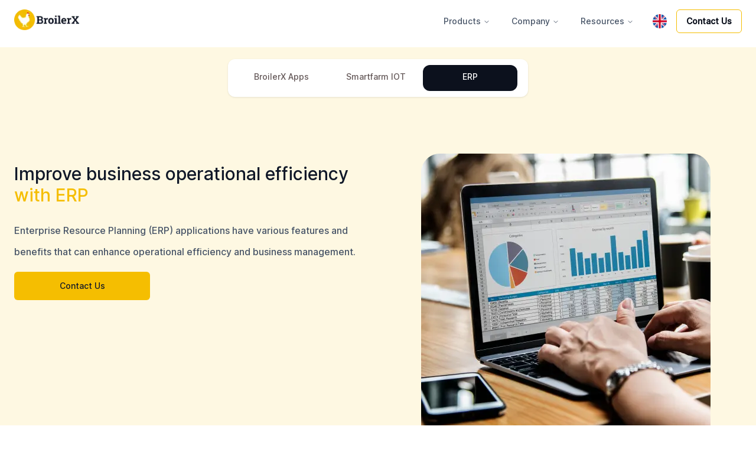

--- FILE ---
content_type: text/html; charset=utf-8
request_url: https://bx-gold.vercel.app/en/solution/erp
body_size: 24602
content:
<!DOCTYPE html><html lang="en"><head><meta charSet="utf-8"/><meta name="viewport" content="width=device-width, initial-scale=1"/><link rel="preload" href="/_next/static/media/e4a5e7fc8a0ba879-s.p.woff2" as="font" crossorigin="" type="font/woff2"/><link rel="stylesheet" href="/_next/static/css/80c06993c80eb1ed.css" data-precedence="next"/><link rel="preload" as="script" fetchPriority="low" href="/_next/static/chunks/webpack-f6e437108e4660b9.js"/><script src="/_next/static/chunks/b984e4a1-d5fcc7cb48d30633.js" async=""></script><script src="/_next/static/chunks/be071998-f330f1b90547e43a.js" async=""></script><script src="/_next/static/chunks/1019-1b9a8985aa2bf951.js" async=""></script><script src="/_next/static/chunks/main-app-a28bad8b94510315.js" async=""></script><script src="/_next/static/chunks/4839-ac2954ce429c5c66.js" async=""></script><script src="/_next/static/chunks/3720-27182b649f0ef0ea.js" async=""></script><script src="/_next/static/chunks/5760-70c46f6597ef0def.js" async=""></script><script src="/_next/static/chunks/app/%5Blocale%5D/teknologi/erp/page-e183d09216c8b3ea.js" async=""></script><script src="/_next/static/chunks/app/not-found-ce31c0929bc1a63f.js" async=""></script><script src="/_next/static/chunks/app/global-error-ed42d14b07e090ef.js" async=""></script><script src="/_next/static/chunks/5054-924fa6a35c97eb73.js" async=""></script><script src="/_next/static/chunks/1559-5e0fe544d65e91f4.js" async=""></script><script src="/_next/static/chunks/5731-e7a2a73f8ec677ac.js" async=""></script><script src="/_next/static/chunks/4787-1ab8475c212a819c.js" async=""></script><script src="/_next/static/chunks/8527-23b09a213612f577.js" async=""></script><script src="/_next/static/chunks/155-bd88479cf92eee74.js" async=""></script><script src="/_next/static/chunks/2178-744aea137bb58907.js" async=""></script><script src="/_next/static/chunks/5094-b8abef84da7eaf8d.js" async=""></script><script src="/_next/static/chunks/app/%5Blocale%5D/layout-21a15b50b5d788ef.js" async=""></script><title>Improve business operational efficiency with ERP</title><meta name="description" content="Enterprise Resource Planning (ERP) applications have various features and benefits that can enhance operational efficiency and business management"/><meta property="og:title" content="Improve business operational efficiency with ERP"/><meta property="og:description" content="Enterprise Resource Planning (ERP) applications have various features and benefits that can enhance operational efficiency and business management"/><meta property="og:url" content="broilerx.com"/><meta property="og:site_name" content="broilerx.com"/><meta property="og:image" content="https://bx-gold.vercel.app/open-graph/teknologi-erp.png"/><meta property="og:type" content="website"/><meta name="twitter:card" content="summary_large_image"/><meta name="twitter:title" content="Improve business operational efficiency with ERP"/><meta name="twitter:description" content="Enterprise Resource Planning (ERP) applications have various features and benefits that can enhance operational efficiency and business management"/><meta name="twitter:image" content="https://bx-gold.vercel.app/open-graph/teknologi-erp.png"/><link rel="icon" href="/favicon.ico" type="image/x-icon" sizes="32x31"/><meta name="next-size-adjust"/><script src="/_next/static/chunks/polyfills-c67a75d1b6f99dc8.js" noModule=""></script></head><body class="__className_2e3237 text-sm"><main class="fixed top-0 w-full bg-white h-[80px] z-50"><nav class="flex gap-5 justify-between bx-container text-[#475467]"><a class="mr-auto z-50" href="/"><img alt="BroilerX logo" loading="lazy" width="150" height="41.9" decoding="async" data-nimg="1" style="color:transparent" srcSet="/_next/image?url=%2Fassets%2Fbx-logo.png&amp;w=256&amp;q=75 1x, /_next/image?url=%2Fassets%2Fbx-logo.png&amp;w=384&amp;q=75 2x" src="/_next/image?url=%2Fassets%2Fbx-logo.png&amp;w=384&amp;q=75"/></a><input aria-hidden="true" type="checkbox" id="toggle_nav" class="hidden peer" name="toggle_nav"/><div class="z-50 relative flex items-center lg:hidden max-h-10"><label role="button" for="toggle_nav" aria-label="humburger" id="hamburger" class="relative p-6 -mr-6 drop-shadow-md"><div aria-hidden="true" id="line" class="m-auto h-0.5 w-5 rounded bg-slate-900 transition duration-300"></div><div aria-hidden="true" id="line2" class="m-auto h-0.5 w-5 rounded bg-slate-900 transition duration-300 mt-1"></div><div aria-hidden="true" id="line3" class="h-0.5 w-3.5 rounded bg-slate-900 transition duration-300 mt-1"></div></label></div><div aria-hidden="true" class="fixed z-10 inset-0 h-screen w-screen bg-white/70 backdrop-blur-2xl origin-bottom scale-y-0 transition duration-500 peer-checked:origin-top peer-checked:scale-y-100 lg:hidden"></div><div class="bg-white lg:min-h-0 lg:overflow-hidden min-h-[30vh] max-h-[90vh] overflow-y-scroll flex-col z-20 flex-wrap gap-6 p-8 justify-between w-full invisible opacity-0 translate-y-1 absolute top-full left-0 transition-all duration-300 scale-95 origin-top lg:relative lg:scale-100 lg:peer-checked:translate-y-0 lg:translate-y-0 lg:flex lg:flex-row lg:items-center lg:gap-0 lg:p-0 lg:bg-transparent lg:w-8/12 lg:visible lg:opacity-100 lg:border-none peer-checked:scale-100 peer-checked:opacity-100 peer-checked:visible lg:shadow-none"><div class="w-full lg:hidden md:px-24 md:py-4" data-orientation="vertical"><div data-state="closed" data-orientation="vertical" class=""><h3 data-orientation="vertical" data-state="closed" class="flex"><button type="button" aria-controls="radix-:R4mlnla:" aria-expanded="false" data-state="closed" data-orientation="vertical" id="radix-:Rmlnla:" class="flex flex-1 items-center justify-between py-4 font-medium transition-all [&amp;[data-state=open]&gt;svg]:rotate-180" data-radix-collection-item="">Products<svg xmlns="http://www.w3.org/2000/svg" width="24" height="24" viewBox="0 0 24 24" fill="none" stroke="currentColor" stroke-width="2" stroke-linecap="round" stroke-linejoin="round" class="lucide lucide-chevron-down h-4 w-4 shrink-0 transition-transform duration-200"><path d="m6 9 6 6 6-6"></path></svg></button></h3><div data-state="closed" id="radix-:R4mlnla:" hidden="" role="region" aria-labelledby="radix-:Rmlnla:" data-orientation="vertical" class="overflow-hidden text-sm transition-all data-[state=closed]:animate-accordion-up data-[state=open]:animate-accordion-down" style="--radix-accordion-content-height:var(--radix-collapsible-content-height);--radix-accordion-content-width:var(--radix-collapsible-content-width)"></div></div><div data-state="closed" data-orientation="vertical" class=""><h3 data-orientation="vertical" data-state="closed" class="flex"><button type="button" aria-controls="radix-:R56lnla:" aria-expanded="false" data-state="closed" data-orientation="vertical" id="radix-:R16lnla:" class="flex flex-1 items-center justify-between py-4 font-medium transition-all [&amp;[data-state=open]&gt;svg]:rotate-180" data-radix-collection-item="">Company<svg xmlns="http://www.w3.org/2000/svg" width="24" height="24" viewBox="0 0 24 24" fill="none" stroke="currentColor" stroke-width="2" stroke-linecap="round" stroke-linejoin="round" class="lucide lucide-chevron-down h-4 w-4 shrink-0 transition-transform duration-200"><path d="m6 9 6 6 6-6"></path></svg></button></h3><div data-state="closed" id="radix-:R56lnla:" hidden="" role="region" aria-labelledby="radix-:R16lnla:" data-orientation="vertical" class="overflow-hidden text-sm transition-all data-[state=closed]:animate-accordion-up data-[state=open]:animate-accordion-down" style="--radix-accordion-content-height:var(--radix-collapsible-content-height);--radix-accordion-content-width:var(--radix-collapsible-content-width)"></div></div><div data-state="closed" data-orientation="vertical" class=""><h3 data-orientation="vertical" data-state="closed" class="flex"><button type="button" aria-controls="radix-:R5mlnla:" aria-expanded="false" data-state="closed" data-orientation="vertical" id="radix-:R1mlnla:" class="flex flex-1 items-center justify-between py-4 font-medium transition-all [&amp;[data-state=open]&gt;svg]:rotate-180" data-radix-collection-item="">Resources<svg xmlns="http://www.w3.org/2000/svg" width="24" height="24" viewBox="0 0 24 24" fill="none" stroke="currentColor" stroke-width="2" stroke-linecap="round" stroke-linejoin="round" class="lucide lucide-chevron-down h-4 w-4 shrink-0 transition-transform duration-200"><path d="m6 9 6 6 6-6"></path></svg></button></h3><div data-state="closed" id="radix-:R5mlnla:" hidden="" role="region" aria-labelledby="radix-:R1mlnla:" data-orientation="vertical" class="overflow-hidden text-sm transition-all data-[state=closed]:animate-accordion-up data-[state=open]:animate-accordion-down" style="--radix-accordion-content-height:var(--radix-collapsible-content-height);--radix-accordion-content-width:var(--radix-collapsible-content-width)"></div></div><div data-state="closed" data-orientation="vertical" class=""><h3 data-orientation="vertical" data-state="closed" class="flex"><button type="button" aria-controls="radix-:R66lnla:" aria-expanded="false" data-state="closed" data-orientation="vertical" id="radix-:R26lnla:" class="flex flex-1 items-center justify-between py-4 font-medium transition-all [&amp;[data-state=open]&gt;svg]:rotate-180" data-radix-collection-item="">Bahasa<svg xmlns="http://www.w3.org/2000/svg" width="24" height="24" viewBox="0 0 24 24" fill="none" stroke="currentColor" stroke-width="2" stroke-linecap="round" stroke-linejoin="round" class="lucide lucide-chevron-down h-4 w-4 shrink-0 transition-transform duration-200"><path d="m6 9 6 6 6-6"></path></svg></button></h3><div data-state="closed" id="radix-:R66lnla:" hidden="" role="region" aria-labelledby="radix-:R26lnla:" data-orientation="vertical" class="overflow-hidden text-sm transition-all data-[state=closed]:animate-accordion-up data-[state=open]:animate-accordion-down" style="--radix-accordion-content-height:var(--radix-collapsible-content-height);--radix-accordion-content-width:var(--radix-collapsible-content-width)"></div></div></div><button class="inline-flex items-center justify-center whitespace-nowrap rounded-md text-sm ring-offset-background transition-colors focus-visible:outline-none focus-visible:ring-2 focus-visible:ring-ring focus-visible:ring-offset-2 disabled:pointer-events-none disabled:opacity-50 border bg-background hover:bg-accent hover:text-accent-foreground h-10 px-4 py-2 border-[#F5BE01] font-bold text-[#0C111D] w-full lg:hidden md:px-24 md:py-4"><a href="/hubungi-kami">Contact Us</a></button></div><div class="hidden lg:ml-auto lg:flex lg:gap-5"><nav aria-label="Main" data-orientation="horizontal" dir="ltr" class="relative z-10 flex max-w-max flex-1 items-center justify-center"><div style="position:relative"><ul data-orientation="horizontal" class="group flex flex-1 list-none items-center justify-center space-x-1" dir="ltr"><li><button id="radix-:R75nla:-trigger-radix-:R5n5nla:" data-state="closed" aria-expanded="false" aria-controls="radix-:R75nla:-content-radix-:R5n5nla:" class="group inline-flex h-10 w-max items-center justify-center rounded-md bg-background px-4 py-2 text-sm font-medium transition-colors hover:bg-accent hover:text-accent-foreground focus:bg-accent focus:text-accent-foreground focus:outline-none disabled:pointer-events-none disabled:opacity-50 data-[active]:bg-accent/50 data-[state=open]:bg-accent/50 group text-inherit" data-radix-collection-item="">Products<!-- --> <svg xmlns="http://www.w3.org/2000/svg" width="24" height="24" viewBox="0 0 24 24" fill="none" stroke="currentColor" stroke-width="2" stroke-linecap="round" stroke-linejoin="round" class="lucide lucide-chevron-down relative top-[1px] ml-1 h-3 w-3 transition duration-200 group-data-[state=open]:rotate-180" aria-hidden="true"><path d="m6 9 6 6 6-6"></path></svg></button></li><li><button id="radix-:R75nla:-trigger-radix-:R9n5nla:" data-state="closed" aria-expanded="false" aria-controls="radix-:R75nla:-content-radix-:R9n5nla:" class="group inline-flex h-10 w-max items-center justify-center rounded-md bg-background px-4 py-2 text-sm font-medium transition-colors hover:bg-accent hover:text-accent-foreground focus:bg-accent focus:text-accent-foreground focus:outline-none disabled:pointer-events-none disabled:opacity-50 data-[active]:bg-accent/50 data-[state=open]:bg-accent/50 group text-inherit" data-radix-collection-item="">Company<!-- --> <svg xmlns="http://www.w3.org/2000/svg" width="24" height="24" viewBox="0 0 24 24" fill="none" stroke="currentColor" stroke-width="2" stroke-linecap="round" stroke-linejoin="round" class="lucide lucide-chevron-down relative top-[1px] ml-1 h-3 w-3 transition duration-200 group-data-[state=open]:rotate-180" aria-hidden="true"><path d="m6 9 6 6 6-6"></path></svg></button></li><li><button id="radix-:R75nla:-trigger-radix-:Rdn5nla:" data-state="closed" aria-expanded="false" aria-controls="radix-:R75nla:-content-radix-:Rdn5nla:" class="group inline-flex h-10 w-max items-center justify-center rounded-md bg-background px-4 py-2 text-sm font-medium transition-colors hover:bg-accent hover:text-accent-foreground focus:bg-accent focus:text-accent-foreground focus:outline-none disabled:pointer-events-none disabled:opacity-50 data-[active]:bg-accent/50 data-[state=open]:bg-accent/50 group text-inherit" data-radix-collection-item="">Resources<!-- --> <svg xmlns="http://www.w3.org/2000/svg" width="24" height="24" viewBox="0 0 24 24" fill="none" stroke="currentColor" stroke-width="2" stroke-linecap="round" stroke-linejoin="round" class="lucide lucide-chevron-down relative top-[1px] ml-1 h-3 w-3 transition duration-200 group-data-[state=open]:rotate-180" aria-hidden="true"><path d="m6 9 6 6 6-6"></path></svg></button></li></ul></div><div class="absolute top-full flex justify-center"></div></nav><div role="menubar" class="flex h-10 items-center space-x-1 rounded-md bg-background p-1 ml-auto border-none border-0" tabindex="-1" data-orientation="horizontal" style="outline:none"><button type="button" role="menuitem" id="radix-:Rb5nlaH1:" aria-haspopup="menu" aria-expanded="false" data-state="closed" class="flex cursor-default select-none items-center rounded-sm px-3 py-1.5 text-sm font-medium outline-none focus:bg-accent focus:text-accent-foreground data-[state=open]:bg-accent data-[state=open]:text-accent-foreground" tabindex="-1" data-orientation="horizontal" data-radix-collection-item=""><div class="w-6 h-6 cursor-pointer"><img alt="BroilerX Bahasa" loading="lazy" width="32" height="32" decoding="async" data-nimg="1" class="w-full h-full" style="color:transparent" srcSet="/_next/image?url=%2F_next%2Fstatic%2Fmedia%2FEN.983d6f7b.png&amp;w=32&amp;q=75 1x, /_next/image?url=%2F_next%2Fstatic%2Fmedia%2FEN.983d6f7b.png&amp;w=64&amp;q=75 2x" src="/_next/image?url=%2F_next%2Fstatic%2Fmedia%2FEN.983d6f7b.png&amp;w=64&amp;q=75"/></div></button></div><button class="inline-flex items-center justify-center whitespace-nowrap rounded-md text-sm ring-offset-background transition-colors focus-visible:outline-none focus-visible:ring-2 focus-visible:ring-ring focus-visible:ring-offset-2 disabled:pointer-events-none disabled:opacity-50 border bg-background hover:bg-accent hover:text-accent-foreground h-10 px-4 py-2 border-[#F5BE01] font-bold text-[#0C111D]"><a href="/hubungi-kami">Contact Us</a></button></div></nav></main><div class="h-[80px] w-full"></div><!--$--><!--$--><div class="flex justify-center pt-5 bg-[#FEF8E2]"><div class="flex gap-3 w-[508px] h-[64px] rounded-xl p-[10px] bg-white shadow-custom menu-custom"><a class="bg-white w-[160px] h-[44px] rounded-xl p-[10px] text-[#645858] text-center title-menu-custom" href="/teknologi/app">BroilerX Apps</a><a class="bg-white w-[160px] h-[44px] rounded-xl p-[10px] text-[#645858] text-center title-menu-custom" href="/teknologi/iot">Smartfarm IOT</a><a class="bg-[#0C111D] w-[160px] h-[44px] rounded-xl p-[10px] text-white text-center title-menu-custom" href="/teknologi/erp">ERP</a></div></div><section class="bg-[#FEF8E2] lg:py-20"><article class="bx-container grid grid-cols-1 gap-10 lg:grid-cols-2"><div class="mt-4"><h1 class="text-xl md:text-3xl leading-7 font-medium text-[#101828]">Improve business operational efficiency<!-- --> <span class="text-[#F5BE01]">with ERP</span></h1><p class="text-[#475467] mt-6 mx-auto  text-base font-normal leading-9">Enterprise Resource Planning (ERP) applications have various features and benefits that can enhance operational efficiency and business management.</p><a target="_blank" href="https://api.whatsapp.com/send/?phone=6282314970007&amp;text&amp;type=phone_number&amp;app_absent=0&amp;text=Nama%3A%20%0AAlamat%3A%0APesan%3A%20saya%20tertarik%20dengan%20ERP%20BroilerX.%20Bagaimana%20caranya%3F"><button class="inline-flex items-center justify-center whitespace-nowrap rounded-md text-sm font-medium ring-offset-background transition-colors focus-visible:outline-none focus-visible:ring-2 focus-visible:ring-ring focus-visible:ring-offset-2 disabled:pointer-events-none disabled:opacity-50 text-primary hover:bg-[#C99825] h-10 px-4 py-2 bg-[#F5BE01] btn-comfortable mt-4">Contact Us</button></a></div><div class=""><img alt="" loading="lazy" width="400" height="400" decoding="async" data-nimg="1" class="rounded-3xl w-full mx-auto aspect-square" style="color:transparent;max-width:490px;max-height:490px" srcSet="/_next/image?url=%2Fassets%2Fbx-erp.png&amp;w=640&amp;q=75 1x, /_next/image?url=%2Fassets%2Fbx-erp.png&amp;w=828&amp;q=75 2x" src="/_next/image?url=%2Fassets%2Fbx-erp.png&amp;w=828&amp;q=75"/></div></article></section><section class="bx-container my-10"><h5 class="text-[#667085] uppercase font-semibold block w-full text-center">Key Features</h5><h2 class="text-xl md:text-3xl font-medium max-w-full lg:max-w-[50%] text-[#101828] text-center mx-auto mt-4">Simplified Operational<!-- --> <span class="text-[#F5BE01]">Solutions</span></h2><div class="grid grid-cols-1 lg:grid-cols-3 gap-6 mt-10"><div class="rounded-xl bg-[#F9F9F9]"><div class="flex justify-center items-center rounded-xl shadow-sm bg-white mt-8 m-4"><img alt="" loading="lazy" width="300" height="300" decoding="async" data-nimg="1" class="object-contain aspect-square" style="color:transparent" srcSet="/_next/image?url=%2Fassets%2Ferp-1.png&amp;w=384&amp;q=75 1x, /_next/image?url=%2Fassets%2Ferp-1.png&amp;w=640&amp;q=75 2x" src="/_next/image?url=%2Fassets%2Ferp-1.png&amp;w=640&amp;q=75"/></div><div class="flex-col px-4 py-5"><h3 class="text-lg font-semibold text-black mb-2 lg:line-clamp-2">Integrated Data Management</h3><p class="text-base font-normal text-[#475467] lg:line-clamp-4 text-ellipsis lg:h-20">Integrating data from various departments and business functions into one centralized system.</p></div></div><div class="rounded-xl bg-[#F9F9F9]"><div class="flex justify-center items-center rounded-xl shadow-sm bg-white mt-8 m-4"><img alt="" loading="lazy" width="300" height="300" decoding="async" data-nimg="1" class="object-contain aspect-square" style="color:transparent" srcSet="/_next/image?url=%2Fassets%2Ferp-2.png&amp;w=384&amp;q=75 1x, /_next/image?url=%2Fassets%2Ferp-2.png&amp;w=640&amp;q=75 2x" src="/_next/image?url=%2Fassets%2Ferp-2.png&amp;w=640&amp;q=75"/></div><div class="flex-col px-4 py-5"><h3 class="text-lg font-semibold text-black mb-2 lg:line-clamp-2">Inventory Management</h3><p class="text-base font-normal text-[#475467] lg:line-clamp-4 text-ellipsis lg:h-20"> Tracking and managing inventory, including ordering, receiving, and expenditures.</p></div></div><div class="rounded-xl bg-[#F9F9F9]"><div class="flex justify-center items-center rounded-xl shadow-sm bg-white mt-8 m-4"><img alt="" loading="lazy" width="300" height="300" decoding="async" data-nimg="1" class="object-contain aspect-square" style="color:transparent" srcSet="/_next/image?url=%2Fassets%2Ferp-3.png&amp;w=384&amp;q=75 1x, /_next/image?url=%2Fassets%2Ferp-3.png&amp;w=640&amp;q=75 2x" src="/_next/image?url=%2Fassets%2Ferp-3.png&amp;w=640&amp;q=75"/></div><div class="flex-col px-4 py-5"><h3 class="text-lg font-semibold text-black mb-2 lg:line-clamp-2">Production Management</h3><p class="text-base font-normal text-[#475467] lg:line-clamp-4 text-ellipsis lg:h-20">Planning and managing the production lifecycle from inception to completion.</p></div></div><div class="rounded-xl bg-[#F9F9F9]"><div class="flex justify-center items-center rounded-xl shadow-sm bg-white mt-8 m-4"><img alt="" loading="lazy" width="300" height="300" decoding="async" data-nimg="1" class="object-contain aspect-square" style="color:transparent" srcSet="/_next/image?url=%2Fassets%2Ferp-4.png&amp;w=384&amp;q=75 1x, /_next/image?url=%2Fassets%2Ferp-4.png&amp;w=640&amp;q=75 2x" src="/_next/image?url=%2Fassets%2Ferp-4.png&amp;w=640&amp;q=75"/></div><div class="flex-col px-4 py-5"><h3 class="text-lg font-semibold text-black mb-2 lg:line-clamp-2">Financial Management</h3><p class="text-base font-normal text-[#475467] lg:line-clamp-4 text-ellipsis lg:h-20">Recording financial transactions, financial reporting, and financial analysis for informative decision-making.</p></div></div><div class="rounded-xl bg-[#F9F9F9]"><div class="flex justify-center items-center rounded-xl shadow-sm bg-white mt-8 m-4"><img alt="" loading="lazy" width="300" height="300" decoding="async" data-nimg="1" class="object-contain aspect-square" style="color:transparent" srcSet="/_next/image?url=%2Fassets%2Ferp-5.png&amp;w=384&amp;q=75 1x, /_next/image?url=%2Fassets%2Ferp-5.png&amp;w=640&amp;q=75 2x" src="/_next/image?url=%2Fassets%2Ferp-5.png&amp;w=640&amp;q=75"/></div><div class="flex-col px-4 py-5"><h3 class="text-lg font-semibold text-black mb-2 lg:line-clamp-2">Human Resource Management (HRM)</h3><p class="text-base font-normal text-[#475467] lg:line-clamp-4 text-ellipsis lg:h-20">Recording employee data, payroll, performance management, and training.</p></div></div><div class="rounded-xl bg-[#F9F9F9]"><div class="flex justify-center items-center rounded-xl shadow-sm bg-white mt-8 m-4"><img alt="" loading="lazy" width="300" height="300" decoding="async" data-nimg="1" class="object-contain aspect-square" style="color:transparent" srcSet="/_next/image?url=%2Fassets%2Ferp-6.png&amp;w=384&amp;q=75 1x, /_next/image?url=%2Fassets%2Ferp-6.png&amp;w=640&amp;q=75 2x" src="/_next/image?url=%2Fassets%2Ferp-6.png&amp;w=640&amp;q=75"/></div><div class="flex-col px-4 py-5"><h3 class="text-lg font-semibold text-black mb-2 lg:line-clamp-2">Project Management</h3><p class="text-base font-normal text-[#475467] lg:line-clamp-4 text-ellipsis lg:h-20">Managing projects from planning to completion, involving resource allocation and progress monitoring.</p></div></div><div class="rounded-xl bg-[#F9F9F9]"><div class="flex justify-center items-center rounded-xl shadow-sm bg-white mt-8 m-4"><img alt="" loading="lazy" width="300" height="300" decoding="async" data-nimg="1" class="object-contain aspect-square" style="color:transparent" srcSet="/_next/image?url=%2Fassets%2Ferp-7.png&amp;w=384&amp;q=75 1x, /_next/image?url=%2Fassets%2Ferp-7.png&amp;w=640&amp;q=75 2x" src="/_next/image?url=%2Fassets%2Ferp-7.png&amp;w=640&amp;q=75"/></div><div class="flex-col px-4 py-5"><h3 class="text-lg font-semibold text-black mb-2 lg:line-clamp-2">Tracking and Analysis</h3><p class="text-base font-normal text-[#475467] lg:line-clamp-4 text-ellipsis lg:h-20">Providing tracking and data analysis tools to support decision-making.</p></div></div><div class="rounded-xl bg-[#F9F9F9]"><div class="flex justify-center items-center rounded-xl shadow-sm bg-white mt-8 m-4"><img alt="" loading="lazy" width="300" height="300" decoding="async" data-nimg="1" class="object-contain aspect-square" style="color:transparent" srcSet="/_next/image?url=%2Fassets%2Ferp-8.png&amp;w=384&amp;q=75 1x, /_next/image?url=%2Fassets%2Ferp-8.png&amp;w=640&amp;q=75 2x" src="/_next/image?url=%2Fassets%2Ferp-8.png&amp;w=640&amp;q=75"/></div><div class="flex-col px-4 py-5"><h3 class="text-lg font-semibold text-black mb-2 lg:line-clamp-2">Customer Relationship Management (CRM)</h3><p class="text-base font-normal text-[#475467] lg:line-clamp-4 text-ellipsis lg:h-20">Recording and maintaining customer information to enhance customer relationships and service.</p></div></div><div class="rounded-xl bg-[#F9F9F9]"><div class="flex justify-center items-center rounded-xl shadow-sm bg-white mt-8 m-4"><img alt="" loading="lazy" width="300" height="300" decoding="async" data-nimg="1" class="object-contain aspect-square" style="color:transparent" srcSet="/_next/image?url=%2Fassets%2Ferp-9.png&amp;w=384&amp;q=75 1x, /_next/image?url=%2Fassets%2Ferp-9.png&amp;w=640&amp;q=75 2x" src="/_next/image?url=%2Fassets%2Ferp-9.png&amp;w=640&amp;q=75"/></div><div class="flex-col px-4 py-5"><h3 class="text-lg font-semibold text-black mb-2 lg:line-clamp-2">Scalability</h3><p class="text-base font-normal text-[#475467] lg:line-clamp-4 text-ellipsis lg:h-20">Ability to be upgraded according to business growth and changing needs.</p></div></div></div></section><section class="bx-container"><div class="relative h-[264.34px] before:rounded-lg before:content-[&#x27;&#x27;] before:absolute before:inset-0 before:block before:bg-gradient-to-r before:from-[#F5BE01] before:to-[#FFDB5F] before:z-[-5] rounded-lg p-10 mt-20 mb-20 grid grid-cols-1  lg:grid-cols-2 items-center justify-between bg-[url(&#x27;/assets/erp-chicken.png&#x27;)] bg-no-repeat bg-right-bottom"><h4 class="font-bold text-2xl inline-flex justify-center lg:justify-start">Optimize your business operational activities.</h4><div class="inline-flex gap-4 justify-center lg:justify-end"><a target="_blank" href="https://api.whatsapp.com/send/?phone=6282314970007&amp;text&amp;type=phone_number&amp;app_absent=0&amp;text=Nama%3A%20%0AAlamat%3A%0APesan%3A%20saya%20tertarik%20dengan%20ERP%20BroilerX.%20Bagaimana%20caranya%3F"><button class="inline-flex items-center justify-center whitespace-nowrap rounded-md text-sm font-medium ring-offset-background transition-colors focus-visible:outline-none focus-visible:ring-2 focus-visible:ring-ring focus-visible:ring-offset-2 disabled:pointer-events-none disabled:opacity-50 bg-primary hover:bg-primary/90 h-10 px-4 py-2 bg-gradient-to-b from-[#000000] to-[#333333] btn-comfortable text-white mt-10">Contact Us.</button></a></div></div></section><!--/$--><!--/$--><section id="bx-footer" class=" bg-[#12141D]"><footer class="text-white mx-auto bx-container text-sm"><div class="flex flex-wrap w-full md:gap-0 md:py-10 justify-between"><div class="w-full lg:w-1/5 p-3"><div class="flex flex-col gap-2"><a class="mr-auto" href="/"><img alt="BroilerX logo" loading="lazy" width="132" height="41.9" decoding="async" data-nimg="1" style="color:transparent" srcSet="/_next/image?url=%2F_next%2Fstatic%2Fmedia%2Fbx-logo-white-2.060096ec.png&amp;w=256&amp;q=75 1x, /_next/image?url=%2F_next%2Fstatic%2Fmedia%2Fbx-logo-white-2.060096ec.png&amp;w=384&amp;q=75 2x" src="/_next/image?url=%2F_next%2Fstatic%2Fmedia%2Fbx-logo-white-2.060096ec.png&amp;w=384&amp;q=75"/></a><div class="text-[#A1A1AA] mt-3"><b class="font-semibold block w-full">Head Office </b><div class="inline-flex w-full gap-1 justify-start my-2"><div><svg width="16" height="20" viewBox="0 0 16 20" fill="none" xmlns="http://www.w3.org/2000/svg"><path d="M7.9974 10.7368C9.10196 10.7368 9.9974 9.84139 9.9974 8.73682C9.9974 7.63225 9.10196 6.73682 7.9974 6.73682C6.89283 6.73682 5.9974 7.63225 5.9974 8.73682C5.9974 9.84139 6.89283 10.7368 7.9974 10.7368Z" stroke="#A1A1AA" stroke-width="1.33333" stroke-linecap="round" stroke-linejoin="round"></path><path d="M7.9974 17.0701C9.33073 14.4035 13.3307 12.6823 13.3307 9.07015C13.3307 6.12463 10.9429 3.73682 7.9974 3.73682C5.05188 3.73682 2.66406 6.12463 2.66406 9.07015C2.66406 12.6823 6.66406 14.4035 7.9974 17.0701Z" stroke="#A1A1AA" stroke-width="1.33333" stroke-linecap="round" stroke-linejoin="round"></path></svg></div><p class="block">Jl. Nologaten No.49A, Caturtunggal, Depok, Sleman, D.I Yogyakarta, 55281</p></div><div class="inline-flex gap-1 justify-start "><div><svg width="16" height="20" viewBox="0 0 16 20" fill="none" xmlns="http://www.w3.org/2000/svg"><path d="M5.63373 8.60389C6.09772 9.57031 6.73025 10.4761 7.5313 11.2771C8.33235 12.0782 9.23812 12.7107 10.2045 13.1747C10.2877 13.2146 10.3292 13.2346 10.3818 13.2499C10.5687 13.3044 10.7982 13.2652 10.9565 13.1519C11.001 13.12 11.0392 13.0819 11.1154 13.0057C11.3484 12.7726 11.465 12.6561 11.5822 12.5799C12.0241 12.2926 12.5938 12.2926 13.0357 12.5799C13.1529 12.6561 13.2694 12.7726 13.5025 13.0057L13.6324 13.1356C13.9867 13.4899 14.1639 13.6671 14.2601 13.8573C14.4515 14.2357 14.4515 14.6825 14.2601 15.0609C14.1639 15.2512 13.9867 15.4283 13.6324 15.7826L13.5273 15.8877C13.1743 16.2408 12.9977 16.4173 12.7577 16.5521C12.4914 16.7018 12.0777 16.8093 11.7722 16.8084C11.4969 16.8076 11.3088 16.7542 10.9325 16.6474C8.91021 16.0734 7.00197 14.9904 5.40998 13.3984C3.81799 11.8065 2.73501 9.89821 2.16103 7.87595C2.05423 7.49965 2.00082 7.3115 2.00001 7.03621C1.9991 6.73072 2.10667 6.31706 2.25628 6.05073C2.39112 5.81071 2.56766 5.63416 2.92074 5.28108L3.02583 5.17599C3.38012 4.8217 3.55727 4.64455 3.74753 4.54832C4.1259 4.35694 4.57274 4.35694 4.95112 4.54832C5.14137 4.64455 5.31852 4.8217 5.67281 5.17599L5.80273 5.30591C6.0358 5.53898 6.15233 5.65551 6.22852 5.7727C6.51585 6.21462 6.51585 6.78434 6.22852 7.22627C6.15233 7.34346 6.0358 7.45999 5.80273 7.69306C5.72652 7.76927 5.68841 7.80737 5.65652 7.85192C5.54318 8.0102 5.50405 8.23971 5.55853 8.42661C5.57386 8.47921 5.59381 8.52077 5.63373 8.60389Z" stroke="#A1A1AA" stroke-width="1.33333" stroke-linecap="round" stroke-linejoin="round"></path></svg></div><p>(0274) 4334212</p></div></div><ul class="flex flex-wrap gap-4 mt-4"><li><a target="_blank" href="https://www.facebook.com/broilerxcom/"><svg width="25" height="25" viewBox="0 0 25 25" fill="none" xmlns="http://www.w3.org/2000/svg"><path d="M22.6011 13.2086C22.6011 7.65197 18.124 3.14746 12.6011 3.14746C7.07822 3.14746 2.60107 7.65197 2.60107 13.2086C2.60107 18.2303 6.25791 22.3927 11.0386 23.1475V16.1169H8.49951V13.2086H11.0386V10.992C11.0386 8.47042 12.5316 7.07758 14.8157 7.07758C15.9099 7.07758 17.0542 7.27409 17.0542 7.27409V9.75007H15.7933C14.5511 9.75007 14.1636 10.5257 14.1636 11.3214V13.2086H16.937L16.4937 16.1169H14.1636V23.1475C18.9443 22.3927 22.6011 18.2305 22.6011 13.2086Z" fill="white"></path></svg></a></li><li><a target="_blank" href="https://www.instagram.com/broilerxcom/"><svg width="25" height="25" viewBox="0 0 25 25" fill="none" xmlns="http://www.w3.org/2000/svg"><path fill-rule="evenodd" clip-rule="evenodd" d="M16.6011 4.14746H8.60107C5.83965 4.14746 3.60107 6.38604 3.60107 9.14746V17.1475C3.60107 19.9089 5.83965 22.1475 8.60107 22.1475H16.6011C19.3625 22.1475 21.6011 19.9089 21.6011 17.1475V9.14746C21.6011 6.38604 19.3625 4.14746 16.6011 4.14746ZM19.8511 17.1475C19.8456 18.9401 18.3937 20.392 16.6011 20.3975H8.60107C6.80842 20.392 5.35656 18.9401 5.35107 17.1475V9.14746C5.35656 7.35481 6.80842 5.90295 8.60107 5.89746H16.6011C18.3937 5.90295 19.8456 7.35481 19.8511 9.14746V17.1475ZM17.3511 9.39746C17.9034 9.39746 18.3511 8.94974 18.3511 8.39746C18.3511 7.84518 17.9034 7.39746 17.3511 7.39746C16.7988 7.39746 16.3511 7.84518 16.3511 8.39746C16.3511 8.94974 16.7988 9.39746 17.3511 9.39746ZM12.6011 8.64746C10.1158 8.64746 8.10107 10.6622 8.10107 13.1475C8.10107 15.6328 10.1158 17.6475 12.6011 17.6475C15.0864 17.6475 17.1011 15.6328 17.1011 13.1475C17.1038 11.9532 16.6305 10.807 15.786 9.96254C14.9415 9.11805 13.7954 8.6448 12.6011 8.64746ZM9.85107 13.1475C9.85107 14.6663 11.0823 15.8975 12.6011 15.8975C14.1199 15.8975 15.3511 14.6663 15.3511 13.1475C15.3511 11.6287 14.1199 10.3975 12.6011 10.3975C11.0823 10.3975 9.85107 11.6287 9.85107 13.1475Z" fill="white"></path></svg></a></li><li><a target="_blank" href="https://www.tiktok.com/@broilerx"><svg width="25" height="25" viewBox="0 0 25 25" fill="none" xmlns="http://www.w3.org/2000/svg"><path d="M16.6422 6.05786C15.9755 5.29665 15.608 4.31908 15.6083 3.30713H12.5942V15.4025C12.5709 16.0571 12.2946 16.6771 11.8234 17.1319C11.3521 17.5868 10.7228 17.841 10.0678 17.8411C8.68268 17.8411 7.53166 16.7096 7.53166 15.305C7.53166 13.6272 9.15089 12.3689 10.8189 12.8859V9.80353C7.45363 9.35483 4.50781 11.969 4.50781 15.305C4.50781 18.5532 7.20002 20.865 10.058 20.865C13.1209 20.865 15.6083 18.3776 15.6083 15.305V9.1695C16.8305 10.0472 18.2979 10.5182 19.8026 10.5156V7.5015C19.8026 7.5015 17.9688 7.58929 16.6422 6.05786Z" fill="#DADADA"></path></svg></a></li><li><a target="_blank" href="https://www.linkedin.com/company/broilerxcom"><svg width="25" height="25" viewBox="0 0 25 25" fill="none" xmlns="http://www.w3.org/2000/svg"><path fill-rule="evenodd" clip-rule="evenodd" d="M5.10107 4.14746C4.27264 4.14746 3.60107 4.81903 3.60107 5.64746V20.6475C3.60107 21.4759 4.27264 22.1475 5.10107 22.1475H20.1011C20.9295 22.1475 21.6011 21.4759 21.6011 20.6475V5.64746C21.6011 4.81903 20.9295 4.14746 20.1011 4.14746H5.10107ZM9.12183 8.15018C9.12746 9.10643 8.41168 9.69565 7.5623 9.69143C6.76214 9.68721 6.06464 9.05018 6.06886 8.15159C6.07308 7.30643 6.74105 6.62721 7.60871 6.6469C8.48902 6.66659 9.12746 7.31206 9.12183 8.15018ZM12.8808 10.9092H10.3608H10.3594V19.4691H13.0228V19.2694C13.0228 18.8895 13.0225 18.5095 13.0222 18.1294C13.0214 17.1156 13.0205 16.1007 13.0257 15.0872C13.0271 14.8411 13.0383 14.5852 13.1016 14.3503C13.3392 13.4728 14.1282 12.9061 15.0085 13.0454C15.5738 13.1339 15.9478 13.4616 16.1053 13.9946C16.2024 14.3278 16.246 14.6864 16.2502 15.0338C16.2616 16.0814 16.26 17.129 16.2584 18.1767C16.2578 18.5465 16.2572 18.9165 16.2572 19.2863V19.4677H18.9291V19.2624C18.9291 18.8104 18.9289 18.3585 18.9286 17.9066C18.9281 16.7771 18.9275 15.6476 18.9305 14.5177C18.9319 14.0072 18.8771 13.5038 18.7519 13.0102C18.5649 12.2761 18.1782 11.6686 17.5496 11.2299C17.1038 10.9177 16.6144 10.7166 16.0674 10.6941C16.0051 10.6915 15.9423 10.6881 15.8792 10.6847C15.5995 10.6696 15.3152 10.6542 15.0478 10.7081C14.2828 10.8614 13.6107 11.2116 13.103 11.8289C13.044 11.8997 12.9863 11.9716 12.9002 12.0789L12.8808 12.1032V10.9092ZM6.28271 19.4719H8.93349V10.9148H6.28271V19.4719Z" fill="white"></path></svg></a></li><li><a target="_blank" href="https://www.youtube.com/@broilerx"><svg width="25" height="25" viewBox="0 0 25 25" fill="none" xmlns="http://www.w3.org/2000/svg"><path d="M22.1939 8.10779C22.08 7.68519 21.8574 7.2998 21.5483 6.98996C21.2391 6.68012 20.8543 6.45665 20.4319 6.34179C18.8659 5.91179 12.6009 5.90479 12.6009 5.90479C12.6009 5.90479 6.33692 5.89779 4.76992 6.30879C4.34784 6.42894 3.96374 6.65557 3.65448 6.96693C3.34523 7.27828 3.1212 7.66391 3.00392 8.08679C2.59092 9.65279 2.58692 12.9008 2.58692 12.9008C2.58692 12.9008 2.58292 16.1648 2.99292 17.7148C3.22292 18.5718 3.89792 19.2488 4.75592 19.4798C6.33792 19.9098 12.5859 19.9168 12.5859 19.9168C12.5859 19.9168 18.8509 19.9238 20.4169 19.5138C20.8394 19.3991 21.2247 19.1762 21.5346 18.867C21.8445 18.5578 22.0683 18.173 22.1839 17.7508C22.5979 16.1858 22.6009 12.9388 22.6009 12.9388C22.6009 12.9388 22.6209 9.67379 22.1939 8.10779ZM10.5969 15.9098L10.6019 9.90979L15.8089 12.9148L10.5969 15.9098Z" fill="white"></path></svg></a></li></ul></div></div><div class="w-full lg:w-1/5 p-3 mt-20 lg:mt-0"><h5 class="uppercase text-[#A1A1AA]  tracking-widest font-semibold">Products</h5><ul class="flex flex-col gap-3 mt-5 mb-10 lg:mt-10 lg:mb-0"><li><a href="/pendanaan-budidaya-kemitraan">Farming Funding</a></li><li><a href="/pendanaan-perbaikan-kandang">Farm Upgrade Funding</a></li><li><a href="/teknologi/app">BroilerX App</a></li><li><a href="/teknologi/iot">IoT Smartfarm</a></li><li><a href="/teknologi/erp">ERP</a></li></ul></div><div class="w-full lg:w-1/5 p-3"><h5 class="uppercase text-[#A1A1AA]  tracking-widest font-semibold">Company</h5><ul class="flex flex-col gap-3 mt-5 mb-10 lg:mt-10 lg:mb-0"><li><a href="/profil">About Us</a></li><li><a href="/karir">Careers<!-- --> </a></li><li><a href="/temukan-kami">Unit Offices<!-- --> </a></li></ul></div><div class="w-full lg:w-1/5 p-3"><h5 class="uppercase text-[#A1A1AA] tracking-widest font-semibold">Resources</h5><ul class="flex flex-col gap-3 mt-5 mb-10 lg:mt-10 lg:mb-0"><li><a href="/faq">FAQ<!-- --> </a></li><li><a target="_blank" href="https://blog.broilerx.com/">Blog</a></li><li><a href="/update-harga-ayam">Daily Livebird Price Update</a></li></ul></div><div class="w-full lg:w-1/5 p-3"><h5 class="font-semibold text-white">Install App</h5><div class="mt-10 flex flex-col gap-2"><a href="https://play.google.com/store/apps/details?id=com.broilerx.app"><img alt="app-store-broiler-x" loading="lazy" width="177" height="56" decoding="async" data-nimg="1" style="color:transparent" srcSet="/_next/image?url=%2F_next%2Fstatic%2Fmedia%2Fvendor-play-store.a63eff1a.png&amp;w=256&amp;q=75 1x, /_next/image?url=%2F_next%2Fstatic%2Fmedia%2Fvendor-play-store.a63eff1a.png&amp;w=384&amp;q=75 2x" src="/_next/image?url=%2F_next%2Fstatic%2Fmedia%2Fvendor-play-store.a63eff1a.png&amp;w=384&amp;q=75"/></a></div></div></div><div class="border-t border-[#3E4550] mx-10 px-2 py-2 text-white flex flex-wrap justify-between items-center mt-10 lg:mt-0"><p class="w-full lg:w-auto mx-auto lg:mx-0 text-center lg:text-left">© Copyright 2024, All Rights Reserved by BroilerX</p><div class="lg:ml-auto mx-auto lg:mx-0 flex flex-wrap gap-4 mt-4 lg:mt-0"><a class="underline w-full lg:w-auto text-center lg:text-left" href="/privacy">Privacy Policy</a><a class="underline w-full lg:w-auto text-center lg:text-left" href="/term">Terms of Service</a></div></div></footer></section><script src="/_next/static/chunks/webpack-f6e437108e4660b9.js" async=""></script><script>(self.__next_f=self.__next_f||[]).push([0]);self.__next_f.push([2,null])</script><script>self.__next_f.push([1,"0:\"$L1\"\n"])</script><script>self.__next_f.push([1,"2:HL[\"/_next/static/media/e4a5e7fc8a0ba879-s.p.woff2\",\"font\",{\"crossOrigin\":\"\",\"type\":\"font/woff2\"}]\n3:HL[\"/_next/static/css/80c06993c80eb1ed.css\",\"style\"]\n"])</script><script>self.__next_f.push([1,"4:I[3870,[],\"\"]\n6:I[84839,[\"4839\",\"static/chunks/4839-ac2954ce429c5c66.js\",\"3720\",\"static/chunks/3720-27182b649f0ef0ea.js\",\"5760\",\"static/chunks/5760-70c46f6597ef0def.js\",\"9644\",\"static/chunks/app/%5Blocale%5D/teknologi/erp/page-e183d09216c8b3ea.js\"],\"\"]\na:I[56485,[],\"\"]\nd:I[95216,[],\"\"]\nf:I[33701,[\"9160\",\"static/chunks/app/not-found-ce31c0929bc1a63f.js\"],\"\"]\n11:I[65148,[\"6470\",\"static/chunks/app/global-error-ed42d14b07e090ef.js\"],\"\"]\nb:[\"locale\",\"en\",\"d\"]\n12:[]\n"])</script><script>self.__next_f.push([1,"1:[null,[\"$\",\"$L4\",null,{\"buildId\":\"9FvPFxxAOULOvFlgSn1Ya\",\"assetPrefix\":\"\",\"initialCanonicalUrl\":\"/en/solution/erp\",\"initialTree\":[\"\",{\"children\":[[\"locale\",\"en\",\"d\"],{\"children\":[\"teknologi\",{\"children\":[\"erp\",{\"children\":[\"__PAGE__\",{}]}]}]}]},\"$undefined\",\"$undefined\",true],\"initialSeedData\":[\"\",{\"children\":[[\"locale\",\"en\",\"d\"],{\"children\":[\"teknologi\",{\"children\":[\"erp\",{\"children\":[\"__PAGE__\",{},[\"$L5\",[[\"$\",\"div\",null,{\"className\":\"flex justify-center pt-5 bg-[#FEF8E2]\",\"children\":[\"$\",\"div\",null,{\"className\":\"flex gap-3 w-[508px] h-[64px] rounded-xl p-[10px] bg-white shadow-custom menu-custom\",\"children\":[[\"$\",\"$L6\",null,{\"href\":\"/teknologi/app\",\"className\":\"bg-white w-[160px] h-[44px] rounded-xl p-[10px] text-[#645858] text-center title-menu-custom\",\"children\":\"BroilerX Apps\"}],[\"$\",\"$L6\",null,{\"href\":\"/teknologi/iot\",\"className\":\"bg-white w-[160px] h-[44px] rounded-xl p-[10px] text-[#645858] text-center title-menu-custom\",\"children\":\"Smartfarm IOT\"}],[\"$\",\"$L6\",null,{\"href\":\"/teknologi/erp\",\"className\":\"bg-[#0C111D] w-[160px] h-[44px] rounded-xl p-[10px] text-white text-center title-menu-custom\",\"children\":\"ERP\"}]]}]}],\"$L7\",\"$L8\",\"$L9\"],null]]},[\"$\",\"$La\",null,{\"parallelRouterKey\":\"children\",\"segmentPath\":[\"children\",\"$b\",\"children\",\"teknologi\",\"children\",\"erp\",\"children\"],\"loading\":\"$Lc\",\"loadingStyles\":[],\"loadingScripts\":[],\"hasLoading\":true,\"error\":\"$undefined\",\"errorStyles\":\"$undefined\",\"errorScripts\":\"$undefined\",\"template\":[\"$\",\"$Ld\",null,{}],\"templateStyles\":\"$undefined\",\"templateScripts\":\"$undefined\",\"notFound\":\"$undefined\",\"notFoundStyles\":\"$undefined\",\"styles\":null}]]},[\"$\",\"$La\",null,{\"parallelRouterKey\":\"children\",\"segmentPath\":[\"children\",\"$b\",\"children\",\"teknologi\",\"children\"],\"loading\":\"$undefined\",\"loadingStyles\":\"$undefined\",\"loadingScripts\":\"$undefined\",\"hasLoading\":false,\"error\":\"$undefined\",\"errorStyles\":\"$undefined\",\"errorScripts\":\"$undefined\",\"template\":[\"$\",\"$Ld\",null,{}],\"templateStyles\":\"$undefined\",\"templateScripts\":\"$undefined\",\"notFound\":\"$undefined\",\"notFoundStyles\":\"$undefined\",\"styles\":null}]]},[null,\"$Le\",null]]},[null,[\"$\",\"$La\",null,{\"parallelRouterKey\":\"children\",\"segmentPath\":[\"children\"],\"loading\":\"$undefined\",\"loadingStyles\":\"$undefined\",\"loadingScripts\":\"$undefined\",\"hasLoading\":false,\"error\":\"$undefined\",\"errorStyles\":\"$undefined\",\"errorScripts\":\"$undefined\",\"template\":[\"$\",\"$Ld\",null,{}],\"templateStyles\":\"$undefined\",\"templateScripts\":\"$undefined\",\"notFound\":[\"$\",\"$Lf\",null,{}],\"notFoundStyles\":[],\"styles\":[[\"$\",\"link\",\"0\",{\"rel\":\"stylesheet\",\"href\":\"/_next/static/css/80c06993c80eb1ed.css\",\"precedence\":\"next\",\"crossOrigin\":\"$undefined\"}]]}],null]],\"initialHead\":[false,\"$L10\"],\"globalErrorComponent\":\"$11\",\"missingSlots\":\"$W12\"}]]\n"])</script><script>self.__next_f.push([1,"13:I[25795,[\"4839\",\"static/chunks/4839-ac2954ce429c5c66.js\",\"3720\",\"static/chunks/3720-27182b649f0ef0ea.js\",\"5760\",\"static/chunks/5760-70c46f6597ef0def.js\",\"9644\",\"static/chunks/app/%5Blocale%5D/teknologi/erp/page-e183d09216c8b3ea.js\"],\"Image\"]\n"])</script><script>self.__next_f.push([1,"7:[\"$\",\"section\",null,{\"className\":\"bg-[#FEF8E2] lg:py-20\",\"children\":[\"$\",\"article\",null,{\"className\":\"bx-container grid grid-cols-1 gap-10 lg:grid-cols-2\",\"children\":[[\"$\",\"div\",null,{\"className\":\"mt-4\",\"children\":[[\"$\",\"h1\",null,{\"className\":\"text-xl md:text-3xl leading-7 font-medium text-[#101828]\",\"children\":[\"Improve business operational efficiency\",\" \",[\"$\",\"span\",null,{\"className\":\"text-[#F5BE01]\",\"children\":\"with ERP\"}]]}],[\"$\",\"p\",null,{\"className\":\"text-[#475467] mt-6 mx-auto  text-base font-normal leading-9\",\"children\":\"Enterprise Resource Planning (ERP) applications have various features and benefits that can enhance operational efficiency and business management.\"}],[\"$\",\"$L6\",null,{\"href\":\"https://api.whatsapp.com/send/?phone=6282314970007\u0026text\u0026type=phone_number\u0026app_absent=0\u0026text=Nama%3A%20%0AAlamat%3A%0APesan%3A%20saya%20tertarik%20dengan%20ERP%20BroilerX.%20Bagaimana%20caranya%3F\",\"target\":\"_blank\",\"children\":[\"$\",\"button\",null,{\"className\":\"inline-flex items-center justify-center whitespace-nowrap rounded-md text-sm font-medium ring-offset-background transition-colors focus-visible:outline-none focus-visible:ring-2 focus-visible:ring-ring focus-visible:ring-offset-2 disabled:pointer-events-none disabled:opacity-50 text-primary hover:bg-[#C99825] h-10 px-4 py-2 bg-[#F5BE01] btn-comfortable mt-4\",\"children\":\"Contact Us\"}]}]]}],[\"$\",\"div\",null,{\"className\":\"\",\"children\":[\"$\",\"$L13\",null,{\"width\":400,\"height\":400,\"className\":\"rounded-3xl w-full mx-auto aspect-square\",\"src\":\"/assets/bx-erp.png\",\"alt\":\"\",\"style\":{\"maxWidth\":\"490px\",\"maxHeight\":\"490px\"}}]}]]}]}]\n"])</script><script>self.__next_f.push([1,"8:[\"$\",\"section\",null,{\"className\":\"bx-container my-10\",\"children\":[[\"$\",\"h5\",null,{\"className\":\"text-[#667085] uppercase font-semibold block w-full text-center\",\"children\":\"Key Features\"}],[\"$\",\"h2\",null,{\"className\":\"text-xl md:text-3xl font-medium max-w-full lg:max-w-[50%] text-[#101828] text-center mx-auto mt-4\",\"children\":[\"Simplified Operational\",\" \",[\"$\",\"span\",null,{\"className\":\"text-[#F5BE01]\",\"children\":\"Solutions\"}]]}],[\"$\",\"div\",null,{\"className\":\"grid grid-cols-1 lg:grid-cols-3 gap-6 mt-10\",\"children\":[[\"$\",\"div\",null,{\"className\":\"rounded-xl bg-[#F9F9F9]\",\"children\":[[\"$\",\"div\",null,{\"className\":\"flex justify-center items-center rounded-xl shadow-sm bg-white mt-8 m-4\",\"children\":[\"$\",\"$L13\",null,{\"width\":300,\"height\":300,\"className\":\"object-contain aspect-square\",\"src\":\"/assets/erp-1.png\",\"alt\":\"\"}]}],[\"$\",\"div\",null,{\"className\":\"flex-col px-4 py-5\",\"children\":[[\"$\",\"h3\",null,{\"className\":\"text-lg font-semibold text-black mb-2 lg:line-clamp-2\",\"children\":\"Integrated Data Management\"}],[\"$\",\"p\",null,{\"className\":\"text-base font-normal text-[#475467] lg:line-clamp-4 text-ellipsis lg:h-20\",\"children\":\"Integrating data from various departments and business functions into one centralized system.\"}]]}]]}],[\"$\",\"div\",null,{\"className\":\"rounded-xl bg-[#F9F9F9]\",\"children\":[[\"$\",\"div\",null,{\"className\":\"flex justify-center items-center rounded-xl shadow-sm bg-white mt-8 m-4\",\"children\":[\"$\",\"$L13\",null,{\"width\":300,\"height\":300,\"className\":\"object-contain aspect-square\",\"src\":\"/assets/erp-2.png\",\"alt\":\"\"}]}],[\"$\",\"div\",null,{\"className\":\"flex-col px-4 py-5\",\"children\":[[\"$\",\"h3\",null,{\"className\":\"text-lg font-semibold text-black mb-2 lg:line-clamp-2\",\"children\":\"Inventory Management\"}],[\"$\",\"p\",null,{\"className\":\"text-base font-normal text-[#475467] lg:line-clamp-4 text-ellipsis lg:h-20\",\"children\":\" Tracking and managing inventory, including ordering, receiving, and expenditures.\"}]]}]]}],[\"$\",\"div\",null,{\"className\":\"rounded-xl bg-[#F9F9F9]\",\"children\":[[\"$\",\"div\",null,{\"className\":\"flex justify-center items-center rounded-xl shadow-sm bg-white mt-8 m-4\",\"children\":[\"$\",\"$L13\",null,{\"width\":300,\"height\":300,\"className\":\"object-contain aspect-square\",\"src\":\"/assets/erp-3.png\",\"alt\":\"\"}]}],[\"$\",\"div\",null,{\"className\":\"flex-col px-4 py-5\",\"children\":[[\"$\",\"h3\",null,{\"className\":\"text-lg font-semibold text-black mb-2 lg:line-clamp-2\",\"children\":\"Production Management\"}],[\"$\",\"p\",null,{\"className\":\"text-base font-normal text-[#475467] lg:line-clamp-4 text-ellipsis lg:h-20\",\"children\":\"Planning and managing the production lifecycle from inception to completion.\"}]]}]]}],[\"$\",\"div\",null,{\"className\":\"rounded-xl bg-[#F9F9F9]\",\"children\":[[\"$\",\"div\",null,{\"className\":\"flex justify-center items-center rounded-xl shadow-sm bg-white mt-8 m-4\",\"children\":[\"$\",\"$L13\",null,{\"width\":300,\"height\":300,\"className\":\"object-contain aspect-square\",\"src\":\"/assets/erp-4.png\",\"alt\":\"\"}]}],[\"$\",\"div\",null,{\"className\":\"flex-col px-4 py-5\",\"children\":[[\"$\",\"h3\",null,{\"className\":\"text-lg font-semibold text-black mb-2 lg:line-clamp-2\",\"children\":\"Financial Management\"}],[\"$\",\"p\",null,{\"className\":\"text-base font-normal text-[#475467] lg:line-clamp-4 text-ellipsis lg:h-20\",\"children\":\"Recording financial transactions, financial reporting, and financial analysis for informative decision-making.\"}]]}]]}],[\"$\",\"div\",null,{\"className\":\"rounded-xl bg-[#F9F9F9]\",\"children\":[[\"$\",\"div\",null,{\"className\":\"flex justify-center items-center rounded-xl shadow-sm bg-white mt-8 m-4\",\"children\":[\"$\",\"$L13\",null,{\"width\":300,\"height\":300,\"className\":\"object-contain aspect-square\",\"src\":\"/assets/erp-5.png\",\"alt\":\"\"}]}],[\"$\",\"div\",null,{\"className\":\"flex-col px-4 py-5\",\"children\":[[\"$\",\"h3\",null,{\"className\":\"text-lg font-semibold text-black mb-2 lg:line-clamp-2\",\"children\":\"Human Resource Management (HRM)\"}],[\"$\",\"p\",null,{\"className\":\"text-base font-normal text-[#475467] lg:line-clamp-4 text-ellipsis lg:h-20\",\"children\":\"Recording employee data, payroll, performance management, and training.\"}]]}]]}],[\"$\",\"div\",null,{\"className\":\"rounded-xl bg-[#F9F9F9]\",\"children\":[[\"$\",\"div\",null,{\"className\":\"flex justify-center items-center rounded-xl shadow-sm bg-white mt-8 m-4\",\"children\":[\"$\",\"$L13\",null,{\"width\":300,\"height\":300,\"className\":\"object-contain aspect-square\",\"src\":\"/assets/erp-6.png\",\"alt\":\"\"}]}],[\"$\",\"div\",null,{\"className\":\"flex-col px-4 py-5\",\"children\":[[\"$\",\"h3\",null,{\"className\":\"text-lg font-semibold text-black mb-2 lg:line-clamp-2\",\"children\":\"Project Management\"}],[\"$\",\"p\",null,{\"className\":\"text-base font-normal text-[#475467] lg:line-clamp-4 text-ellipsis lg:h-20\",\"children\":\"Managing projects from planning to completion, involving resource allocation and progress monitoring.\"}]]}]]}],[\"$\",\"div\",null,{\"className\":\"rounded-xl bg-[#F9F9F9]\",\"children\":[[\"$\",\"div\",null,{\"className\":\"flex justify-center items-center rounded-xl shadow-sm bg-white mt-8 m-4\",\"children\":[\"$\",\"$L13\",null,{\"width\":300,\"height\":300,\"className\":\"object-contain aspect-square\",\"src\":\"/assets/erp-7.png\",\"alt\":\"\"}]}],[\"$\",\"div\",null,{\"className\":\"flex-col px-4 py-5\",\"children\":[[\"$\",\"h3\",null,{\"className\":\"text-lg font-semibold text-black mb-2 lg:line-clamp-2\",\"children\":\"Tracking and Analysis\"}],[\"$\",\"p\",null,{\"className\":\"text-base font-normal text-[#475467] lg:line-clamp-4 text-ellipsis lg:h-20\",\"children\":\"Providing tracking and data analysis tools to support decision-making.\"}]]}]]}],[\"$\",\"div\",null,{\"className\":\"rounded-xl bg-[#F9F9F9]\",\"children\":[[\"$\",\"div\",null,{\"className\":\"flex justify-center items-center rounded-xl shadow-sm bg-white mt-8 m-4\",\"children\":[\"$\",\"$L13\",null,{\"width\":300,\"height\":300,\"className\":\"object-contain aspect-square\",\"src\":\"/assets/erp-8.png\",\"alt\":\"\"}]}],[\"$\",\"div\",null,{\"className\":\"flex-col px-4 py-5\",\"children\":[[\"$\",\"h3\",null,{\"className\":\"text-lg font-semibold text-black mb-2 lg:line-clamp-2\",\"children\":\"Customer Relationship Management (CRM)\"}],[\"$\",\"p\",null,{\"className\":\"text-base font-normal text-[#475467] lg:line-clamp-4 text-ellipsis lg:h-20\",\"children\":\"Recording and maintaining customer information to enhance customer relationships and service.\"}]]}]]}],[\"$\",\"div\",null,{\"className\":\"rounded-xl bg-[#F9F9F9]\",\"children\":[[\"$\",\"div\",null,{\"className\":\"flex justify-center items-center rounded-xl shadow-sm bg-white mt-8 m-4\",\"children\":[\"$\",\"$L13\",null,{\"width\":300,\"height\":300,\"className\":\"object-contain aspect-square\",\"src\":\"/assets/erp-9.png\",\"alt\":\"\"}]}],[\"$\",\"div\",null,{\"className\":\"flex-col px-4 py-5\",\"children\":[[\"$\",\"h3\",null,{\"className\":\"text-lg font-semibold text-black mb-2 lg:line-clamp-2\",\"children\":\"Scalability\"}],[\"$\",\"p\",null,{\"className\":\"text-base font-normal text-[#475467] lg:line-clamp-4 text-ellipsis lg:h-20\",\"children\":\"Ability to be upgraded according to business growth and changing needs.\"}]]}]]}]]}]]}]\n"])</script><script>self.__next_f.push([1,"9:[\"$\",\"section\",null,{\"className\":\"bx-container\",\"children\":[\"$\",\"div\",null,{\"className\":\"relative h-[264.34px] before:rounded-lg before:content-[''] before:absolute before:inset-0 before:block before:bg-gradient-to-r before:from-[#F5BE01] before:to-[#FFDB5F] before:z-[-5] rounded-lg p-10 mt-20 mb-20 grid grid-cols-1  lg:grid-cols-2 items-center justify-between bg-[url('/assets/erp-chicken.png')] bg-no-repeat bg-right-bottom\",\"children\":[[\"$\",\"h4\",null,{\"className\":\"font-bold text-2xl inline-flex justify-center lg:justify-start\",\"children\":\"Optimize your business operational activities.\"}],[\"$\",\"div\",null,{\"className\":\"inline-flex gap-4 justify-center lg:justify-end\",\"children\":[\"$\",\"$L6\",null,{\"href\":\"https://api.whatsapp.com/send/?phone=6282314970007\u0026text\u0026type=phone_number\u0026app_absent=0\u0026text=Nama%3A%20%0AAlamat%3A%0APesan%3A%20saya%20tertarik%20dengan%20ERP%20BroilerX.%20Bagaimana%20caranya%3F\",\"target\":\"_blank\",\"children\":[\"$\",\"button\",null,{\"className\":\"inline-flex items-center justify-center whitespace-nowrap rounded-md text-sm font-medium ring-offset-background transition-colors focus-visible:outline-none focus-visible:ring-2 focus-visible:ring-ring focus-visible:ring-offset-2 disabled:pointer-events-none disabled:opacity-50 bg-primary hover:bg-primary/90 h-10 px-4 py-2 bg-gradient-to-b from-[#000000] to-[#333333] btn-comfortable text-white mt-10\",\"children\":\"Contact Us.\"}]}]}]]}]}]\n"])</script><script>self.__next_f.push([1,"c:[\"$\",\"div\",null,{\"className\":\"flex items-center justify-center flex-col h-screen w-screen\",\"children\":[[\"$\",\"div\",null,{\"role\":\"status\",\"className\":\"w-[45px] h-[45px] flex items-center justify-center\",\"children\":[[\"$\",\"svg\",null,{\"aria-hidden\":\"true\",\"className\":\"w-8 h-8 text-gray-200 animate-spin dark:text-gray-600 fill-slate-800\",\"viewBox\":\"0 0 100 101\",\"fill\":\"none\",\"xmlns\":\"http://www.w3.org/2000/svg\",\"children\":[[\"$\",\"path\",null,{\"d\":\"M100 50.5908C100 78.2051 77.6142 100.591 50 100.591C22.3858 100.591 0 78.2051 0 50.5908C0 22.9766 22.3858 0.59082 50 0.59082C77.6142 0.59082 100 22.9766 100 50.5908ZM9.08144 50.5908C9.08144 73.1895 27.4013 91.5094 50 91.5094C72.5987 91.5094 90.9186 73.1895 90.9186 50.5908C90.9186 27.9921 72.5987 9.67226 50 9.67226C27.4013 9.67226 9.08144 27.9921 9.08144 50.5908Z\",\"fill\":\"currentColor\"}],[\"$\",\"path\",null,{\"d\":\"M93.9676 39.0409C96.393 38.4038 97.8624 35.9116 97.0079 33.5539C95.2932 28.8227 92.871 24.3692 89.8167 20.348C85.8452 15.1192 80.8826 10.7238 75.2124 7.41289C69.5422 4.10194 63.2754 1.94025 56.7698 1.05124C51.7666 0.367541 46.6976 0.446843 41.7345 1.27873C39.2613 1.69328 37.813 4.19778 38.4501 6.62326C39.0873 9.04874 41.5694 10.4717 44.0505 10.1071C47.8511 9.54855 51.7191 9.52689 55.5402 10.0491C60.8642 10.7766 65.9928 12.5457 70.6331 15.2552C75.2735 17.9648 79.3347 21.5619 82.5849 25.841C84.9175 28.9121 86.7997 32.2913 88.1811 35.8758C89.083 38.2158 91.5421 39.6781 93.9676 39.0409Z\",\"fill\":\"currentFill\"}]]}],[\"$\",\"span\",null,{\"className\":\"sr-only\",\"children\":\"Loading...\"}]]}],[\"$\",\"p\",null,{\"className\":\"text-sm text-center text-slate-500 mt-2\",\"children\":\"Loading\"}]]}]\n"])</script><script>self.__next_f.push([1,"e:[\"$\",\"html\",null,{\"lang\":\"en\",\"children\":[\"$\",\"body\",null,{\"className\":\"__className_2e3237 text-sm\",\"children\":\"$L14\"}]}]\n"])</script><script>self.__next_f.push([1,"10:[[\"$\",\"meta\",\"0\",{\"name\":\"viewport\",\"content\":\"width=device-width, initial-scale=1\"}],[\"$\",\"meta\",\"1\",{\"charSet\":\"utf-8\"}],[\"$\",\"title\",\"2\",{\"children\":\"Improve business operational efficiency with ERP\"}],[\"$\",\"meta\",\"3\",{\"name\":\"description\",\"content\":\"Enterprise Resource Planning (ERP) applications have various features and benefits that can enhance operational efficiency and business management\"}],[\"$\",\"meta\",\"4\",{\"property\":\"og:title\",\"content\":\"Improve business operational efficiency with ERP\"}],[\"$\",\"meta\",\"5\",{\"property\":\"og:description\",\"content\":\"Enterprise Resource Planning (ERP) applications have various features and benefits that can enhance operational efficiency and business management\"}],[\"$\",\"meta\",\"6\",{\"property\":\"og:url\",\"content\":\"broilerx.com\"}],[\"$\",\"meta\",\"7\",{\"property\":\"og:site_name\",\"content\":\"broilerx.com\"}],[\"$\",\"meta\",\"8\",{\"property\":\"og:image\",\"content\":\"https://bx-gold.vercel.app/open-graph/teknologi-erp.png\"}],[\"$\",\"meta\",\"9\",{\"property\":\"og:type\",\"content\":\"website\"}],[\"$\",\"meta\",\"10\",{\"name\":\"twitter:card\",\"content\":\"summary_large_image\"}],[\"$\",\"meta\",\"11\",{\"name\":\"twitter:title\",\"content\":\"Improve business operational efficiency with ERP\"}],[\"$\",\"meta\",\"12\",{\"name\":\"twitter:description\",\"content\":\"Enterprise Resource Planning (ERP) applications have various features and benefits that can enhance operational efficiency and business management\"}],[\"$\",\"meta\",\"13\",{\"name\":\"twitter:image\",\"content\":\"https://bx-gold.vercel.app/open-graph/teknologi-erp.png\"}],[\"$\",\"link\",\"14\",{\"rel\":\"icon\",\"href\":\"/favicon.ico\",\"type\":\"image/x-icon\",\"sizes\":\"32x31\"}],[\"$\",\"meta\",\"15\",{\"name\":\"next-size-adjust\"}]]\n"])</script><script>self.__next_f.push([1,"5:null\n"])</script><script>self.__next_f.push([1,"15:I[74585,[\"4839\",\"static/chunks/4839-ac2954ce429c5c66.js\",\"3720\",\"static/chunks/3720-27182b649f0ef0ea.js\",\"5760\",\"static/chunks/5760-70c46f6597ef0def.js\",\"9644\",\"static/chunks/app/%5Blocale%5D/teknologi/erp/page-e183d09216c8b3ea.js\"],\"\"]\n"])</script><script>self.__next_f.push([1,"17:I[14559,[\"4839\",\"static/chunks/4839-ac2954ce429c5c66.js\",\"3720\",\"static/chunks/3720-27182b649f0ef0ea.js\",\"5054\",\"static/chunks/5054-924fa6a35c97eb73.js\",\"1559\",\"static/chunks/1559-5e0fe544d65e91f4.js\",\"5731\",\"static/chunks/5731-e7a2a73f8ec677ac.js\",\"4787\",\"static/chunks/4787-1ab8475c212a819c.js\",\"8527\",\"static/chunks/8527-23b09a213612f577.js\",\"155\",\"static/chunks/155-bd88479cf92eee74.js\",\"2178\",\"static/chunks/2178-744aea137bb58907.js\",\"5094\",\"static/chunks/5094-b8abef84da7eaf8d.js\",\"1203\",\"static/chunks/app/%5Blocale%5D/layout-21a15b50b5d788ef.js\"],\"\"]\n"])</script><script>self.__next_f.push([1,"16:T425,"])</script><script>self.__next_f.push([1,"\u003cul\u003e \u003cli class='py-4'\u003e- The first stage is Financing Partner Phase. \u003cbr/\u003e Partnering with farmers regarding financing cooperation for all livestock production facilities (poultry input) needs for farmers and marketing.\u003c/li\u003e \u003cli class='py-4'\u003e- The second stage is Farming Phase. \u003cbr/\u003e Providing the supply of raw materials and production support in the form of day-old chicks (DOC) or chicken seedlings, feed, and Chemical Vaccine Medicine (OVK).\u003c/li\u003e \u003cli class='py-4'\u003e- Next, the chicken seedlings (DOC) arrive, and the farmers start farming.\u003c/li\u003e \u003cli class='py-4'\u003e- During the farming process, farmers are accompanied by field officers and expert teams from us. Smart Farmers are also equipped with Smartfarming, utilizing the BroilerX application to facilitate recording and reporting of all production activities. Farmers can also maximize and optimize production by using IoT from BroilerX.\u003c/li\u003e \u003cli class='py-4'\u003e- After one month has passed, it's time for harvesting. All harvest results from our farmers are absorbed (offtake) for us to market.\u003c/li\u003e \u003c/ul\u003e"])</script><script>self.__next_f.push([1,"18:T583,"])</script><script>self.__next_f.push([1,"M5.63373 8.60389C6.09772 9.57031 6.73025 10.4761 7.5313 11.2771C8.33235 12.0782 9.23812 12.7107 10.2045 13.1747C10.2877 13.2146 10.3292 13.2346 10.3818 13.2499C10.5687 13.3044 10.7982 13.2652 10.9565 13.1519C11.001 13.12 11.0392 13.0819 11.1154 13.0057C11.3484 12.7726 11.465 12.6561 11.5822 12.5799C12.0241 12.2926 12.5938 12.2926 13.0357 12.5799C13.1529 12.6561 13.2694 12.7726 13.5025 13.0057L13.6324 13.1356C13.9867 13.4899 14.1639 13.6671 14.2601 13.8573C14.4515 14.2357 14.4515 14.6825 14.2601 15.0609C14.1639 15.2512 13.9867 15.4283 13.6324 15.7826L13.5273 15.8877C13.1743 16.2408 12.9977 16.4173 12.7577 16.5521C12.4914 16.7018 12.0777 16.8093 11.7722 16.8084C11.4969 16.8076 11.3088 16.7542 10.9325 16.6474C8.91021 16.0734 7.00197 14.9904 5.40998 13.3984C3.81799 11.8065 2.73501 9.89821 2.16103 7.87595C2.05423 7.49965 2.00082 7.3115 2.00001 7.03621C1.9991 6.73072 2.10667 6.31706 2.25628 6.05073C2.39112 5.81071 2.56766 5.63416 2.92074 5.28108L3.02583 5.17599C3.38012 4.8217 3.55727 4.64455 3.74753 4.54832C4.1259 4.35694 4.57274 4.35694 4.95112 4.54832C5.14137 4.64455 5.31852 4.8217 5.67281 5.17599L5.80273 5.30591C6.0358 5.53898 6.15233 5.65551 6.22852 5.7727C6.51585 6.21462 6.51585 6.78434 6.22852 7.22627C6.15233 7.34346 6.0358 7.45999 5.80273 7.69306C5.72652 7.76927 5.68841 7.80737 5.65652 7.85192C5.54318 8.0102 5.50405 8.23971 5.55853 8.42661C5.57386 8.47921 5.59381 8.52077 5.63373 8.60389Z"])</script><script>self.__next_f.push([1,"19:T480,"])</script><script>self.__next_f.push([1,"M16.6011 4.14746H8.60107C5.83965 4.14746 3.60107 6.38604 3.60107 9.14746V17.1475C3.60107 19.9089 5.83965 22.1475 8.60107 22.1475H16.6011C19.3625 22.1475 21.6011 19.9089 21.6011 17.1475V9.14746C21.6011 6.38604 19.3625 4.14746 16.6011 4.14746ZM19.8511 17.1475C19.8456 18.9401 18.3937 20.392 16.6011 20.3975H8.60107C6.80842 20.392 5.35656 18.9401 5.35107 17.1475V9.14746C5.35656 7.35481 6.80842 5.90295 8.60107 5.89746H16.6011C18.3937 5.90295 19.8456 7.35481 19.8511 9.14746V17.1475ZM17.3511 9.39746C17.9034 9.39746 18.3511 8.94974 18.3511 8.39746C18.3511 7.84518 17.9034 7.39746 17.3511 7.39746C16.7988 7.39746 16.3511 7.84518 16.3511 8.39746C16.3511 8.94974 16.7988 9.39746 17.3511 9.39746ZM12.6011 8.64746C10.1158 8.64746 8.10107 10.6622 8.10107 13.1475C8.10107 15.6328 10.1158 17.6475 12.6011 17.6475C15.0864 17.6475 17.1011 15.6328 17.1011 13.1475C17.1038 11.9532 16.6305 10.807 15.786 9.96254C14.9415 9.11805 13.7954 8.6448 12.6011 8.64746ZM9.85107 13.1475C9.85107 14.6663 11.0823 15.8975 12.6011 15.8975C14.1199 15.8975 15.3511 14.6663 15.3511 13.1475C15.3511 11.6287 14.1199 10.3975 12.6011 10.3975C11.0823 10.3975 9.85107 11.6287 9.85107 13.1475Z"])</script><script>self.__next_f.push([1,"1a:T584,"])</script><script>self.__next_f.push([1,"M5.10107 4.14746C4.27264 4.14746 3.60107 4.81903 3.60107 5.64746V20.6475C3.60107 21.4759 4.27264 22.1475 5.10107 22.1475H20.1011C20.9295 22.1475 21.6011 21.4759 21.6011 20.6475V5.64746C21.6011 4.81903 20.9295 4.14746 20.1011 4.14746H5.10107ZM9.12183 8.15018C9.12746 9.10643 8.41168 9.69565 7.5623 9.69143C6.76214 9.68721 6.06464 9.05018 6.06886 8.15159C6.07308 7.30643 6.74105 6.62721 7.60871 6.6469C8.48902 6.66659 9.12746 7.31206 9.12183 8.15018ZM12.8808 10.9092H10.3608H10.3594V19.4691H13.0228V19.2694C13.0228 18.8895 13.0225 18.5095 13.0222 18.1294C13.0214 17.1156 13.0205 16.1007 13.0257 15.0872C13.0271 14.8411 13.0383 14.5852 13.1016 14.3503C13.3392 13.4728 14.1282 12.9061 15.0085 13.0454C15.5738 13.1339 15.9478 13.4616 16.1053 13.9946C16.2024 14.3278 16.246 14.6864 16.2502 15.0338C16.2616 16.0814 16.26 17.129 16.2584 18.1767C16.2578 18.5465 16.2572 18.9165 16.2572 19.2863V19.4677H18.9291V19.2624C18.9291 18.8104 18.9289 18.3585 18.9286 17.9066C18.9281 16.7771 18.9275 15.6476 18.9305 14.5177C18.9319 14.0072 18.8771 13.5038 18.7519 13.0102C18.5649 12.2761 18.1782 11.6686 17.5496 11.2299C17.1038 10.9177 16.6144 10.7166 16.0674 10.6941C16.0051 10.6915 15.9423 10.6881 15.8792 10.6847C15.5995 10.6696 15.3152 10.6542 15.0478 10.7081C14.2828 10.8614 13.6107 11.2116 13.103 11.8289C13.044 11.8997 12.9863 11.9716 12.9002 12.0789L12.8808 12.1032V10.9092ZM6.28271 19.4719H8.93349V10.9148H6.28271V19.4719Z"])</script><script>self.__next_f.push([1,"14:[\"$\",\"$L15\",null,{\"locale\":\"en\",\"now\":\"$D2026-01-21T16:49:04.886Z\",\"timeZone\":\"Asia/Jakarta\",\"messages\":{\"Menu\":{\"Product\":{\"title\":\"Products\",\"Pendanaan\":{\"title\":\"  Funding\",\"items\":{\"PendanaanBudidayaKemitraanAyam\":\"Farming Funding\",\"PendanaanUpgradeKandang\":\"Farm Upgrade Funding\"}},\"Teknologi\":{\"title\":\"  Technology\",\"items\":{\"App\":\"BroilerX App\",\"ERP\":\"ERP\",\"IOT\":\"IoT Smartfarm\"}},\"Other\":{\"title\":\"Other\",\"items\":{\"Sapronak\":\"Poultry Input\",\"AyamTelur\":\"Chickens \u0026 Eggs\"}}},\"Company\":{\"title\":\"Company\",\"TentangKami\":\"About Us\",\"Career\":\"Careers\",\"BroilerXUnit\":\"Unit Offices\"},\"Resource\":{\"title\":\"Resources\",\"FAQ\":\"FAQ\",\"Blog\":\"Blog\",\"UpdateHargaAyam\":\"Daily Livebird Price Update\"},\"Util\":{\"btnContact\":\"Contact Us\",\"bahasa\":\"Language\"}},\"AppUtil\":{\"loadingText\":\"Loading\"},\"Homepage\":{\"MetaData\":{\"title\":\"Your daily poultry partner\",\"description\":\"Optimize your production and business efficiency with BroilerX\"},\"Hero\":{\"title\":\"Your Daily Poultry Partner\",\"subtitle\":\"Optimize your production and business efficiency with BroilerX\",\"btnGabungKemitraan\":\"Join Us\"},\"Product\":{\"title\":\"Success Farming with\",\"highlihtedTitle\":\"BroilerX\",\"subtitle\":\"The leading ecosystem solution provider in the poultry farming industry, empowering poultry farmers globally\",\"btnLihatSelengkapnya\":\"Learn more\",\"productItems\":{\"PendanaanBudidayaUpgradeKandang\":{\"title\":\"Funding For Farming \u0026 House Upgrading\",\"description\":\"Strategic partnership with farmers by offering the best farm support and competitive harvest.\"},\"SmartFarmingTechnology\":{\"title\":\"Smart Farming Technology\",\"description\":\"An integrated digital system supported by smart farming technology to manage farm data comprehensively, covering everything from feed, housing, and farm attendants to monitoring the entire process from DOC in to harvest time.\"},\"AyamTelur\":{\"title\":\"Chicken \u0026 Eggs\",\"description\":\"BroilerX offers food security solutions as a provider of certified halal quality chicken and eggs.\"},\"Sapronak\":{\"title\":\"Poultry Input\",\"description\":\"BroilerX acts as a supplier for the needs of farmers, where these needs are obtained from companies partnered with BroilerX and distributed to the farmers.\"}}},\"Testimonial\":{\"title\":\"Exploring opportunities with BroilerX?\",\"subtitle\":\"What do partners say about\",\"highlihtedTitle\":\"BroilerX\",\"testimonialItems\":{\"BuIsmi\":{\"message\":\"The BroilerX App helps me when I need to check the cage without having to go back and forth to the cage. It really helps me, especially when I'm doing other activities.\",\"unit\":\"Farmer area Malang, unit Malang\"},\"BuSri\":{\"message\":\"BroilerX offers a closer experience with PPL. The reason I joined BroilerX is also because of the good communication between the partnership and the farmer, so I get more guidance in farming.\",\"unit\":\"Farmer Wonogiri\"},\"MasShidiq\":{\"message\":\"I am happy to join BroilerX because I get good quality DOC and I am very helped by the extra attention from PPL.\",\"unit\":\"Farmer area Pemalang, Unit Tegal\"},\"MbaDinda\":{\"message\":\"Using the BroilerX App, monitoring and recording daily becomes easier, organized, and more efficient.\",\"unit\":\"Farmer area Magetan, unit Madiun\"},\"PakTri\":{\"message\":\"Partnering with BroilerX, I feel assured by the contract and the exceptional DOC. Not only that, but the supplied poultry input is always of high quality. I am very optimistic that BroilerX will continue to innovate and improve services for a brighter future for us farmers\",\"unit\":\"Farmer Area Magetan, Unit Madiun\"},\"PakUmar\":{\"message\":\"BroilerX has good quality poultry input with a great contract. In addition, the presence of PPL and Unit Heads who directly meet farmers is an advantage when partnering with BroilerX.\",\"unit\":\"Farmer area Madiun, Unit Madiun\"},\"PakWono\":{\"message\":\"From good DOC, supported by a great and beneficial contract for me as a farmer. Partnering with BroilerX is the right choice for me.\",\"unit\":\"Farmer Area Banjarnegara, Unit Purwokerto\"}}},\"Partner\":{\"title\":\"Trusted by our partners\"},\"CTA\":{\"title\":\"Optimize Your Farm, Become our partner Now!\",\"subtitle\":\"Develop your farm's potential with full support and solutions from the BroilerX team.\",\"btnGabungKemitraan\":\"Join Us\"},\"Info\":{\"title\":\"Daily Livebird Price Updates\",\"btnLihatSelengkapnya\":\"Read more\"}},\"TabFunding\":{\"PendanaanBudidaya\":{\"One\":\"Farming\",\"Rest\":\"Funding\"},\"PendanaanKandang\":{\"One\":\"Farm\",\"Rest\":\"Upgrade Funding\"}},\"FundingCultivation\":{\"MetaData\":{\"title\":\"Build your poultry with BroilerX\",\"description\":\"BroilerX's Partnership Poultry Farm Funding is the ultimate solution to enhance your farming venture. With affordable financing and comprehensive support, we understand the challenges faced by farmers\"},\"Hero\":{\"title\":\"Build your poultry with\",\"highlihtedTitle\":\"BroilerX\",\"subtitle\":\"BroilerX's Partnership Poultry Farm Funding is the ultimate solution to enhance your farming venture. With affordable financing and comprehensive support, we understand the challenges faced by farmers. Quality poultry chicks, top-notch feed, and effective management guidance are part of our commitment to help farmers achieve success. Join BroilerX and achieve sustainable growth in the poultry industry.\",\"btnAjukanPendanaan\":\"Apply Now\",\"btnHubungiKami\":\"Contact Us\"},\"Benefit\":{\"title\":\"WHY BROILERX?\",\"subtitle\":\"Your Benefits\",\"BenefitItems\":{\"KualitasPremium\":{\"title\":\"Premium Quality\",\"description\":\"A minimum 6-cycle maintenance period within 1 year.\"},\"RHPPcaircepat\":{\"title\":\"Fast Liquidation RHPP\",\"description\":\"Harvest speed and precision are our priorities.\"},\"TeknologiSmartFarmingdanIoT\":{\"title\":\"Smart Farming and IoT Technology\",\"description\":\"Equipped with smart farming and IoT technology.\"}}},\"StepToJoin\":{\"title\":\"Considering joining BroilerX?\",\"subtitle\":\"Steps to Join Partnership\",\"subHighlightedTitle\":\"BroilerX\",\"StepToJoinItems\":{\"StepOne\":{\"text\":\"Farmers can contact BroilerX's Customer Service via WhatsApp.\"},\"StepTwo\":{\"text\":\"The BroilerX team conducts a visit to the farm for a survey\"},\"StepThree\":{\"text\":\"Farmers will be provided with further information regarding the partnership\"}}},\"Expectations\":{\"title\":\"Exploring opportunities with BroilerX?\",\"subtitle\":\"Ensure you meet our\",\"subhighlihtedTitle\":\"expectations\",\"ExpectationsItems\":{\"itemsOne\":{\"title\":\"Own land and a farm.\"},\"itemsTwo\":{\"title\":\"Ready to sign a contract.\"},\"itemsThree\":{\"title\":\"Prepare collateral (securities).\"},\"itemsFour\":{\"title\":\"Minimum cage capacity of 5,000 birds.\"}}}},\"FundingFarm\":{\"MetaData\":{\"title\":\"Upgrade the quality of your farm with BroilerX\",\"description\":\"This program is designed to provide farmers with easy access to top-notch equipment without imposing excessive financial burdens\"},\"Hero\":{\"title\":\"Upgrade the quality of your farm with\",\"highlihtedTitle\":\"BroilerX\",\"subtitle\":\"Our House Equipment Upgrade Funding Program offers farmers an opportunity to enhance efficiency and chicken well-being by investing in modern, high-quality coop equipment. This program is designed to provide farmers with easy access to top-notch equipment without imposing excessive financial burdens.\",\"btnAjukanPendanaan\":\"Apply Now\",\"btnHubungiKami\":\"Contact Us\"},\"Solution\":{\"title\":\"Why BroilerX?\",\"subtitle\":\"Providing the best quality and solutions to\",\"subhighlihtedTitle\":\"your equipment\",\"SolutionItems\":{\"PembiayaanFleksibel\":{\"title\":\"Flexible Financing\",\"description\":\"BroilerX offers customizable financing to support investments in necessary cage equipment.\"},\"KonsultasiPeralatan\":{\"title\":\"Equipment Consultation\",\"description\":\"Our expert team provides consultations on the best equipment tailored to the needs of the farmer's coop.\"},\"TeknologiTerkini\":{\"title\":\"Cutting-edge Technology\",\"description\":\"This program grants access to the latest technology in coop equipment, including automated monitoring systems, air filtration, and advanced feeding systems.\"},\"Pelatihan\":{\"title\":\"Training\",\"description\":\"BroilerX will provide training related to the use and maintenance of new equipment, ensuring that farmers can optimize the benefits of their investment.\"},\"DukunganTeknis\":{\"title\":\"Technical Support\",\"description\":\"Farmers will receive ongoing technical support to ensure that coop equipment functions well and complies with the highest standards.\"}}}},\"SolutionApp\":{\"MetaData\":{\"title\":\"Manage your farming needs in one application\",\"description\":\"With a focus on the needs of farmers, this application efficiently stores coop data, cultivation periods, and daily records\"},\"Hero\":{\"title\":\"Manage your farming needs in\",\"highlihtedTitle\":\"one application\",\"subtitle\":\"BroilerX App is a solution designed to assist farmers in managing poultry farming businesses. With a focus on the needs of farmers, this application efficiently stores coop data, cultivation periods, and daily records. This simplifies the cost calculation (HPP) significantly, making it easier to obtain cost price predictions and sales price predictions.\"},\"Benefit\":{\"title\":\"Why BroilerX?\",\"subtitle\":\"Optimization of\",\"subhighlihtedTitle\":\"farm features\",\"BenefitItems\":{\"RecordingHarian\":{\"title\":\"Daily Recording\",\"description\":\"Farmers can make daily records and view performance percentages.\"},\"DataKandang\":{\"title\":\"Houses Data\",\"description\":\"A real-time summary of house performance can be accessed.\"},\"Rekapitulasi\":{\"title\":\"Recapitulation\",\"description\":\"Farmers can input harvest data, allowing Feed Intake, FCR, IP, and Total HPP figures to be automatically determined.\"}}},\"CTA\":{\"title\":\"Optimize your farming, download the BroilerX App Now!\",\"subtitle\":\"Build your potential farm with the full support and solutions of the BroilerX team.\"}},\"SolutionIOT\":{\"MetaData\":{\"title\":\"Optimize your farming with BroilerX IoT\",\"description\":\"The Internet of Things (IoT) is an additional tool used to monitor and control houses and the environment\"},\"Hero\":{\"title\":\"Optimize your farming with\",\"highlihtedTitle\":\"BroilerX IoT\",\"subtitle\":\"The Internet of Things (IoT) is an additional tool used to monitor and control houses and the environment. It allows remote control of switches, fans, and lights through internet connectivity. Artificial Intelligence (AI) is an advanced feature that assists farmers in predicting the future based on previously collected data, transmitted to cloud-based software and the Internet of Things.\",\"btnHubungiKami\":\"Contact Us\"},\"Benefit\":{\"title\":\"Why Choose BroilerX?\",\"subtitle\":\"Smart farming technology from\",\"subhighlihtedTitle\":\"BroilerX\",\"BenefitItems\":{\"SmartClimateControlIoT\":{\"title\":\"Smart Climate Control IoT\",\"descriptionOne\":\"Smart Climate Control \u0026 Automation is the best solution to enhance efficiency in your poultry farming. With IoT-based technology and connectivity to the BroilerX cloud platform, this device provides the capability to monitor and manage poultry environmental conditions in real-time over the internet.\",\"descriptionTwo\":\"Smart Climate Control \u0026 Automation not only ensures comfort for chickens but also represents a smart step towards improving energy efficiency in your farm operations.\"},\"AICamera\":{\"title\":\"AI Camera\",\"descriptionOne\":\"AI Camera is an innovative solution for monitoring and managing farms in BroilerX. This camera comes equipped with various advanced features, including human motion detection and clothing color filters, enabling accurate monitoring of farmer activities and farm operations. With support for custom third-party models, the AI Camera can recognize specific activities such as chicken harvesting and feeding.\"},\"AISmartScale\":{\"title\":\"AI Smart Scale\",\"descriptionOne\":\"Smart Scale is a cutting-edge solution to optimize farming in BroilerX. This innovative product integrates artificial intelligence and weight sensors, providing a smart solution for efficiently monitoring chicken growth. With automatic detection capabilities, this scale intelligently identifies the presence of chickens and ensures accurate weight measurements through integrated sensors. The intuitive user interface on the control panel facilitates access to chicken health information and weight data, while the AI camera provides identification capabilities for efficient automatic chicken attendance monitoring.\",\"descriptionTwo\":\"With high accuracy, AI Smart Scale helps farmers make informed decisions, while real-time monitoring provides instant access to daily weight growth data. Invest in the future of your farm with this advanced solution, enhancing the productivity and efficiency of your poultry management.\"}}}},\"SolutionERP\":{\"MetaData\":{\"title\":\"Improve business operational efficiency with ERP\",\"description\":\"Enterprise Resource Planning (ERP) applications have various features and benefits that can enhance operational efficiency and business management\"},\"Hero\":{\"title\":\"Improve business operational efficiency\",\"highlihtedTitle\":\"with ERP\",\"subtitle\":\"Enterprise Resource Planning (ERP) applications have various features and benefits that can enhance operational efficiency and business management.\",\"btnHubungiKami\":\"Contact Us\"},\"Benefit\":{\"title\":\"Key Features\",\"subtitle\":\"Simplified Operational\",\"subhighlihtedTitle\":\"Solutions\",\"BenefitItems\":{\"ManajemenDataTerpadu\":{\"title\":\"Integrated Data Management\",\"description\":\"Integrating data from various departments and business functions into one centralized system.\"},\"ManajemenPersediaan\":{\"title\":\"Inventory Management\",\"description\":\" Tracking and managing inventory, including ordering, receiving, and expenditures.\"},\"ManajemenProduksi\":{\"title\":\"Production Management\",\"description\":\"Planning and managing the production lifecycle from inception to completion.\"},\"ManajemenKeuangan\":{\"title\":\"Financial Management\",\"description\":\"Recording financial transactions, financial reporting, and financial analysis for informative decision-making.\"},\"ManajemenSumberDayaManusia(HRM)\":{\"title\":\"Human Resource Management (HRM)\",\"description\":\"Recording employee data, payroll, performance management, and training.\"},\"ManajemenProyek\":{\"title\":\"Project Management\",\"description\":\"Managing projects from planning to completion, involving resource allocation and progress monitoring.\"},\"PelacakandanAnalisis\":{\"title\":\"Tracking and Analysis\",\"description\":\"Providing tracking and data analysis tools to support decision-making.\"},\"ManajemenPelanggan(CRM)\":{\"title\":\"Customer Relationship Management (CRM)\",\"description\":\"Recording and maintaining customer information to enhance customer relationships and service.\"},\"Skalabilitas\":{\"title\":\"Scalability\",\"description\":\"Ability to be upgraded according to business growth and changing needs.\"}}},\"CTA\":{\"title\":\"Optimize your business operational activities.\",\"btnHubungiKami\":\"Contact Us.\"}},\"Sapronak\":{\"MetaData\":{\"title\":\"Harvest speed and accuracy are our priorities\",\"description\":\"BroilerX provides the best supplies for chicken cultivation, including quality Day-Old Chicks (DOC), superior feed, and a range of Medicine, Vaccines, and Health (MVH) products\"},\"Hero\":{\"title\":\"Harvest speed and accuracy are\",\"highlihtedTitle\":\"our priorities\",\"subtitle\":\"BroilerX provides the best supplies for chicken cultivation, including quality Day-Old Chicks (DOC), superior feed, and a range of Medicine, Vaccines, and Health (MVH) products. With BroilerX, the success of your chicken cultivation is easier to achieve\",\"btnHubungiKami\":\"Contact us\"},\"Solution\":{\"title\":\"WHY BROILERX?\",\"subtitle\":\"The best supplies for poultry farm\",\"SolutionItems\":{\"DOC\":{\"title\":\"Day Old Chicken (DOC)\",\"paragraphOne\":\"BroilerX offers superior quality DOC to kickstart your chicken cultivation journey. Our DOC comes from trusted and selected vendors, ensuring strong genetics and optimal health from the start. With a variety of DOC breeds, BroilerX provides flexibility for farmers to choose according to market needs and local preferences\"},\"Pakan\":{\"title\":\"High-Quality Feed\",\"paragraphOne\":\"BroilerX understands that feed quality greatly influences chicken cultivation outcomes. As a BroilerX partner, you'll have exclusive access to high-quality feed from 16 leading suppliers. This ready-to-ship feed is specially designed to meet your chicken cultivation needs, providing optimal nutritional intake to support optimal growth and health\"},\"OVK\":{\"title\":\"Medicine, Vaccines, Health \",\"paragraphOne\":\"BroilerX pays special attention to your chicken's health through our MVH products. We provide a range of medicines, vaccines, and other health products that have been proven effective. With a focus on disease prevention and good health maintenance, BroilerX MVH products help ensure that your chickens stay healthy throughout the rearing cycle\"}}}},\"CarcassEgg\":{\"MetaData\":{\"title\":\"Solution for quality and fresh food security\",\"description\":\"BroilerX provides a solution for food security as a provider of fresh and frozen chicken carcasses with guaranteed quality and halal certification\"},\"Hero\":{\"title\":\"Quality and Fresh\",\"highlihtedTitle\":\"Food Security Solutions\",\"btnHubungiKami\":\"Contact us\",\"subtitle\":\" BroilerX provides a solution for food security as a provider of fresh and frozen chicken carcasses with guaranteed quality and halal certification. The carcasses come from chickens that we cultivate ourselves along with our partner farmers with a digitally integrated system supported by smart farming technology. Our products include chicken carcasses and derivative products such as thigh parts, boneless cuts, by-products, and more\"},\"ProductTab\":{\"title\":\"Variety of Products for Your Needs\",\"subtitlePartOne\":\" Providing a complete range of\",\"subtitlePartTwo\":\"chicken and egg products\",\"subtitlePartThree\":\"from carcasses to ready-to-eat.\",\"TabPremium\":{\"btnText\":\"Premium\",\"contentTitle\":\"Premium Chicken and Eggs\",\"contentSubtitle\":\"Quality-certified chicken products at competitive prices for your daily needs.\",\"items\":{\"AyamUtuh\":{\"title\":\"Chicken Carcass\",\"paragraphOne\":\"Size  0.6-1.7 per pack\",\"paragraphTwo\":\"Fresh and frozen carcass chicken without head, offal, and feet, cut in a halal and hygienic manner, packaged using company-labeled plastic or can also serve unlabeled plastic\"},\"TelurPremium\":{\"title\":\"Premium Eggs\"},\"AyamPartingCustom\":{\"title\":\"Custom Parting Chicken\",\"paragraphOne\":\"Fresh and frozen carcass chicken cut into parts according to customer requests, packaged using company-labeled plastic certified as halal and NKV\"},\"DadaUtuh\":{\"title\":\"Breast Parting\",\"paragraphOne\":\"Weight per piece 0.7-1 kg\",\"paragraphTwo\":\"Whole chicken breast portions cut in a halal and hygienic manner\"},\"BonelessPaha\":{\"title\":\"Boneless Thigh\",\"paragraphOne\":\"Weight per piece 100-200 g\",\"paragraphTwo\":\"Thigh portion complete with skin boneless cut in a halal and hygienic manner\"},\"BonelessDada\":{\"title\":\"Boneless Breast\",\"paragraphOne\":\"Weight per piece 500-700 g\",\"paragraphTwo\":\"Boneless breast portion complete with skin cut in a halal and hygienic manner\"}}},\"TabProbiotik\":{\"btnText\":\"Probiotics\",\"contentTitle\":\"Probiotic Chicken and Eggs\",\"contentSubtitle\":\"Quality-certified chicken products at competitive prices for your daily needs.\",\"items\":{\"AyamKarkasProbiotik\":{\"title\":\"Probiotic Chicken Carcass\",\"paragraphOne\":\"Size 0.8-1.5 per pack\",\"paragraphTwo\":\"Fresh and Frozen\"},\"TelurPremium\":{\"title\":\"Premium Eggs\"}}},\"TabSiapsaji\":{\"btnText\":\"Ready-to-Eat\",\"contentTitle\":\"Ready-to-Eat Chicken\",\"contentSubtitle\":\"Quality-certified chicken products at competitive prices for your daily needs.\",\"items\":{\"AyamMarinasi\":{\"title\":\"Marinated Chicken\",\"paragraphOne\":\"Various flavors and sizes\",\"paragraphTwo\":\"Suitable for households and SMEs\"},\"AyamPanggang\":{\"title\":\"Grilled Chicken\",\"paragraphOne\":\"Size 1.0\",\"paragraphTwo\":\"Ready to eat in 15 minutes\"}}}},\"CTA\":{\"title\":\"Get the freshest and highest quality chicken and eggs!\",\"subtitle\":\"Unlock the potential of your farm with comprehensive solutions and full support from the BroilerX team.\",\"btnGabungKemitraan\":\"Order Now\"}},\"Profile\":{\"MetaData\":{\"title\":\"History, Company Culture, and  Values of BroilerX\",\"description\":\"We empower farmers with a comprehensive ecosystem, streamlining operations for greater efficiency and profitability. With BroilerX, you gain access to tools for planning, procurement, production, and distribution.\"},\"Hero\":{\"title\":\"About BroilerX\",\"subtitle\":\"History, Company Culture, and Values of\",\"highlihtedSubtitle\":\"BroilerX\",\"description\":\"Welcome to BroilerX, the platform revolutionizing poultry farming with end-to-end solutions. We empower farmers with a comprehensive ecosystem, streamlining operations for greater efficiency and profitability. With BroilerX, you gain access to tools for planning, procurement, production, and distribution. Our application provides data-driven insights to optimize farm management and decision-making. We offer IoT to maximize the farming experience and production. Connect the platform with experts, suppliers, and services within our ecosystem. Benefit from cost reduction, increased yields, improved animal welfare, and sustainable practices. Embrace the future of poultry farming with BroilerX. Join us in a successful and sustainable poultry industry. Unlock new opportunities and achieve remarkable growth with BroilerX\",\"btnTentangBx\":\"About BroilerX\"},\"OurJourney\":{\"title\":\"OUR JOURNEY\",\"highlihtedSubtitle\":\"BroilerX\",\"subtitle\":\"the Journey Through Farming Challenges\",\"descriptionOne\":\"In 2020, starting from a research team at Gadjah Mada University, a study was initiated to develop technological products that assist in monitoring and managing poultry farming. The research findings laid the foundation for collaboration with national companies to create an application for poultry farm management. Over time, in November 2020, BroilerX was established as a software company focused on the specific needs of the poultry farming industry.\",\"descriptionTwo\":\"In 2021, BroilerX successfully formed partnerships with other national agricultural companies to develop an IoT system for monitoring chickens in closed houses.\"},\"VisionMision\":{\"vision\":{\"title\":\"About BroilerX\",\"visionText\":\"Vision\",\"visionvalue\":\"Become a leading end-to-end ecosystem solutions provider in the poultry farming industry, empowering poultry farmers globally.\"},\"mision\":{\"misionText\":\"Mission\",\"items\":{\"MisionOne\":{\"title\":\"Provide Integrated Solutions\",\"subtitle\":\"Deliver a comprehensive end-to-end ecosystem platform that offers integrated solutions for poultry farmers, from planning to distribution, to enhance efficiency and productivity.\"},\"MisionTwo\":{\"title\":\"Drive Innovation\",\"subtitle\":\"Continuously drive innovation in poultry farming technology and practices to assist poultry farmers in improving quality, sustainability, and profitability.\"},\"MisionThree\":{\"title\":\"Upgrading Cost Efficiency and Profitability\",\"subtitle\":\"Optimize the poultry supply chain, reduce operational costs, and improve poultry farm profitability through the use of technology and best practices.\"},\"MisionFour\":{\"title\":\"Foster Growth and Success for Poultry Farmers\",\"subtitle\":\"Assist poultry farmers in achieving sustainable growth, enhancing productivity, and attaining long-term success in their poultry farming endeavors.\"}}},\"tagline\":{\"title\":\"Company Tagline\",\"highlihtedTitle\":\"2024\",\"items\":{\"P\":\"Proactive\",\"R\":\"Results-Oriented\",\"O\":\"Optimistic and Always Striving for the Best\",\"F\":\"Flexible and Resilient in the Face of Challenges\",\"I\":\"Integrity and Initiative for Company Progress\",\"T\":\"Team Collaborative and Committed\"}}},\"BOD\":{\"title\":\"BROILERX BOARD OF DIRECTOR\",\"subtitlePartOne\":\"Meet\",\"subtitlePartTwo\":\"BroilerX\",\"subtitlePartThree\":\"Leader\",\"items\":{\"CTO\":{\"positionText\":\"Chief Technology Officer\",\"name\":\"Jati Pikukuh\"},\"CEO\":{\"positionText\":\"Chief Executive Officer\",\"name\":\"Prastyo Ruandhito\"},\"COO\":{\"positionText\":\"Chief Operating Officer\",\"name\":\"Pramudya Rizki Ruandhito\"}}},\"UnitList\":{\"title\":\"Discover BroilerX\",\"subtitle\":\"BroilerX units in Indonesia\",\"btnLihatSelengkapnya\":\"Read more\"},\"CTA\":{\"title\":\"Become Our Team Now\",\"btnToCareer\":\"Career\"}},\"Career\":{\"MetaData\":{\"title\":\"Working and Growing with BroilerX\",\"description\":\"We prioritize employee well-being with competitive salaries, opportunities for international travel, certification programs, and soft skills training courses.\"},\"Hero\":{\"title\":\"Working and Growing with\",\"highlihtedTitle\":\"BroilerX\",\"description\":\"At BroilerX, we embrace the diversity of our employees' hobbies and activities, ranging from futsal and movie-watching to badminton. BroilerX fosters a delightful working environment with amenities such as outbound team activities, PS4 gaming, communal spaces for breaks, and complimentary snacks and beverages. We prioritize employee well-being with competitive salaries, opportunities for international travel, certification programs, and soft skills training courses. With additional health insurance benefits through BPJS and special rewards for weddings and childbirth, we are committed to maintaining the health and happiness of our team.\",\"btnLihatLowongan\":\"Job Listings\"},\"OpenPositions\":{\"title\":\"JOIN BROILERX\",\"subtitle\":\"Open Positions\"},\"LifeAtBx\":{\"title\":\"Join BroilerX\",\"subtitle\":\"Life at BroilerX\"},\"CTA\":{\"title\":\"Stay updated on BroilerX activities on our Instagram and TikTok\"}},\"FindUs\":{\"MetaData\":{\"title\":\"List of BroilerX Units\",\"description\":\"The BroilerX units are distributed across Indonesia\"},\"Main\":{\"title\":\"Join BroilerX\",\"breadcrumbs\":{\"PartOne\":\"About\",\"PartTwo\":\"BroilerX Units\"}}},\"UpdateHargaAyam\":{\"MetaData\":{\"title\":\"Daily Livebird Price Update\",\"description\":\"Get the latest information on livebird prices in various regional areas across Indonesia.\"},\"title\":\"Daily Livebird Price\",\"highlihtedTitle\":\"Update\",\"subtitle\":\"Get the latest information on livebird prices in various regional areas across Indonesia.\",\"updateLabel\":\"Daily Livebird Price Update\",\"tableColumns\":{\"region\":\"Region\",\"hargaTerendah\":\"Lowest Price\",\"hargaTertinggi\":\"Highest Price\",\"tren\":\"Trend\",\"tanggal\":\"Date\"},\"searchLabel\":\"Search for region/city\",\"tableLoadingText\":\"Loading\"},\"ContactUs\":{\"MetaData\":{\"title\":\"Contact Us\",\"description\":\"Contact us for more information\"},\"title\":\"Contact us for more information\",\"addressTitle\":\"BroilerX Head Office\",\"formField\":{\"Nama lengkap\":{\"label\":\"Name\",\"placeholder\":\"eg : John Doe\"},\"Alamat Email\":{\"label\":\"Email\",\"placeholder\":\"eg : minbro@gmail.com\"},\"Nomor Handphone\":{\"label\":\"Phone Number\",\"placeholder\":\"eg : 08134543xxx\"},\"Pesan\":{\"label\":\"Message\",\"placeholder\":\"Type your message\"}},\"btnSubmit\":\"Submit\",\"response\":{\"success\":\"Success\",\"failed\":\"Failed\",\"loading\":\"Loading\"}},\"FAQ\":{\"MetaData\":{\"title\":\"Frequently Asked Questions\",\"description\":\"Find your questions here\"},\"title\":\"Find your question here\",\"categoryLabel\":\"Choose categories \",\"topFAQLabel\":\"Top Questions\",\"categoriesLabel\":{\"MobileApps\":\"Mobile Apps\",\"PendanaanBudidaya\":\"Cultivation Funding\",\"PendanaanKandang\":\"Pendanaan Kandang\",\"AyamdanTelur\":\"Carcas and Egg\",\"Livebird\":\"Livebird\",\"IoT\":\"IoT\",\"ERP\":\"ERP\",\"PertanyaanPalingSering\":\"Most frequently asked questions\"},\"items\":{\"App\":{\"One\":{\"ask\":\"Who can use the BroilerX application?\",\"answer\":\"The BroilerX App-Mobile is intended for farmers, farm attendants (Anak Buah Kandang), and farm attendants caretakers (PIC Kandang) to facilitate daily recording processes in Broiler Chicken farming.\",\"category\":\"Mobile Apps\"},\"Two\":{\"ask\":\"What features are available in the BroilerX application?\",\"answer\":\"The BroilerX application offers various features for chicken farming, including data recording, cultivation periods, daily recording, supply management, and also provides news updates related to poultry farming.\",\"category\":\"Mobile Apps\"},\"Three\":{\"ask\":\"Is BroilerX compatible with iOS and Android?\",\"answer\":\"Yes, BroilerX can be downloaded from the App Store and Google Play\",\"category\":\"Mobile Apps\"},\"Four\":{\"ask\":\"How can I get technical support?\",\"answer\":\"Technical support can be accessed through the 'Contact Us' feature in the application or via email at \u003ca style='color:blue;' href='mailto:halo@broilerx.com'\u003ehalo@broilerx.com\u003c/a\u003e\",\"category\":\"Mobile Apps\"}},\"PendanaanBudidaya\":{\"One\":{\"ask\":\"How to join BroilerX partnership?\",\"answer\":\"Please contact our team on WhatsApp (+62 811 - 2648 - 133).\",\"category\":\"Cultivation Funding\"},\"Two\":{\"ask\":\"What is the chicken farming process?\",\"answer\":\"$16\",\"category\":\"Cultivation Funding\"}},\"PendanaanKandang\":{\"One\":{\"ask\":\"Apa itu pendanaan upgrade kandang?\",\"answer\":\"-\",\"category\":\"Pendanaan Kandang\"},\"Two\":{\"ask\":\"Bagaimana proses pendanaan upgrade kandang? \",\"answer\":\"-\",\"category\":\"Pendanaan Kandang\"},\"Three\":{\"ask\":\"Apa syarat untuk mendapatkan upgrade pendanaan?\",\"answer\":\"-\",\"category\":\"Pendanaan Kandang\"}},\"AyamTelur\":{\"One\":{\"ask\":\"Are BroilerX products Halal certified?\",\"answer\":\"BroilerX chicken carcasses are Halal certified, and we also have the NKV certification.\",\"category\":\"Carcas and Egg\"},\"Two\":{\"ask\":\"Why should I buy from BroilerX?\",\"answer\":\"\u003cul\u003e \u003cli class='py-4'\u003e- Competitive prices compared to the market.\u003c/li\u003e \u003cli class='py-4'\u003e- We provide delivery to all regions of Indonesia (*Terms and Conditions Apply)\u003c/li\u003e \u003cli class='py-4'\u003e- Franco pricing, inclusive of shipping costs.\u003c/li\u003e \u003cli class='py-4'\u003e- Standardized quality: Halal, NKV, and ISO certifications for chicken from our farms.\u003c/li\u003e \u003cli class='py-4'\u003e- Delivery adheres to strict SOPs and security measures.\u003c/li\u003e \u003cli class='py-4'\u003e- We are always ready to fulfill purchase orders.\u003c/li\u003e \u003c/ul\u003e\",\"category\":\"Carcas and Egg\"},\"Three\":{\"ask\":\"What is the minimum order?\",\"answer\":\"\u003cul\u003e\u003cli class='py-4'\u003e- 250 kg for the Jabodetabek area.\u003c/li\u003e \u003cli class='py-4'\u003e- 3.000 kg for areas outside Jabodetabek.\u003c/li\u003e \u003cli class='py-4'\u003e- 15.000 kg for areas outside Java Island.\u003c/li\u003e \u003cli class='py-4'\u003e- 20 kg for Yogyakarta and surrounding areas.\u003c/li\u003e \u003c/ul\u003e\",\"category\":\"Carcas and Egg\"},\"Four\":{\"ask\":\"Can the products be exported?\",\"answer\":\"Yes, with a minimum order requirement of 1 container.\",\"category\":\"Carcas and Egg\"},\"Five\":{\"ask\":\"In what forms are the products sold?\",\"answer\":\"Chicken carcasses are sold in 40-item packs, including marinated products with an additional cost of 2200/kg, excluding the chicken\",\"category\":\"Carcas and Egg\"},\"Six\":{\"ask\":\"Where are the products shipped from?\",\"answer\":\"Products are shipped from our nearest warehouses located in Jakarta, Yogyakarta, and Sukoharjo.\",\"category\":\"Carcas and Egg\"},\"Seven\":{\"ask\":\"Can I request samples?\",\"answer\":\"Yes, you can request sample shipments by meeting certain terms and conditions (contact the sales team).\",\"category\":\"Carcas and Egg\"},\"Eight\":{\"ask\":\"Can I pick up directly from the warehouse?\",\"answer\":\"Yes, you can. Please confirm in advance. You can also visit just to see the RPA without purchasing.\",\"category\":\"Carcas and Egg\"},\"Nine\":{\"ask\":\"How long can BroilerX products last?\",\"answer\":\"They can be stored for up to 1 year in cold storage.\",\"category\":\"Carcas and Egg\"}},\"LiveBird\":{\"One\":{\"ask\":\"How to find out the Livebird price?\",\"answer\":\"Our Livebird prices are updated daily on the Chicken Price Update page, accessible from the BroilerX website homepage\",\"category\":\"Livebird\"},\"Two\":{\"ask\":\"How to place a Livebird order?\",\"answer\":\"To place an order, please contact the sales team at each unit.\",\"category\":\"Livebird\"},\"Three\":{\"ask\":\"What are the terms and conditions for ordering?\",\"answer\":\"Customers or buyers need to register with the sales team in the Central Java, East Java, Bali, Lombok, and Samarinda regions.\",\"category\":\"Livebird\"}},\"IoT\":{\"One\":{\"ask\":\"What IoT products are available?\",\"answer\":\"BroilerX IoT products are available in the form of Smart Climate Control, AI Cameras, and Smart Scales. Each device serves its function in controlling and monitoring house environmental conditions.\",\"category\":\"IoT\"},\"Two\":{\"ask\":\"How can I obtain IoT products?\",\"answer\":\"Farmers can fill out a form or contact the BroilerX team via WhatsApp to place an order for the devices.\",\"category\":\"IoT\"},\"Three\":{\"ask\":\"Can all farmers obtain IoT products?\",\"answer\":\"Yes, with applicable terms and conditions.\",\"category\":\"IoT\"}},\"ERP\":{\"One\":{\"ask\":\"What is ERP product?\",\"answer\":\"One of BroilerX's technology products is the Enterprise Resource Planning (ERP) application. ERP integrates various management functions into an integrated system and facilitates all information flows within these management functions. It is designed to automate basic processes across the entire organization through a centralized database and eliminates the need for different systems managed by various departments within an organization. Meanwhile, Odoo is a business management application that can handle all your company's operations. Odoo has a very comprehensive module such as CRM (Customer Relationship Management), Sales, Inventory, Accounting, Manufacturing, Project, etc., which are integrated with each other.\",\"category\":\"ERP\"},\"Two\":{\"ask\":\"Who uses ERP?\",\"answer\":\"Odoo ERP is a flexible and powerful ERP software suitable for various types of companies, from small and medium-sized enterprises (SMEs) to large corporations that require integrated systems between business divisions to increase effectiveness. Odoo ERP offers various benefits, including being open-source, modular, user-friendly, and more affordable compared to other ERP systems.Odoo ERP is a flexible and powerful ERP software suitable for various types of companies, from small and medium-sized enterprises (SMEs) to large corporations that require integrated systems between business divisions to increase effectiveness. Odoo ERP offers various benefits, including being open-source, modular, user-friendly, and more affordable compared to other ERP systems.\",\"category\":\"ERP\"},\"Three\":{\"ask\":\"How to obtain an ERP system?\",\"answer\":\"Please contact the Erpana Team at \u003ca style='color: blue;' href='mailto:info@erpana.com'\u003einfo@erpana.com\u003c/a\u003e or via WhatsApp at +62 823-1497-0007\",\"category\":\"ERP\"}},\"MostQuest\":{\"One\":{\"ask\":\"Where is BroilerX available?\",\"answer\":\"Currently, BroilerX is located across Indonesia with 14 units. For more detailed information, please visit the BroilerX unit page.\",\"category\":\"Most frequently asked questions\"},\"Two\":{\"ask\":\"How to partner with BroilerX?\",\"answer\":\"\u003cul class='my-4'\u003e \u003cli class='py-4'\u003eSteps to Partner with BroilerX : \u003c/li\u003e \u003cli class='py-4'\u003e- Farmers can contact BroilerX Customer Service via WhatsApp.\u003c/li\u003e \u003cli class='py-4'\u003e- The BroilerX team conducts a survey visit to the farm.\u003c/li\u003e \u003cli class='py-4'\u003e- Farmers will be provided with further information regarding partnership\u003c/li\u003e \u003c/ul\u003e\",\"category\":\"Most frequently asked questions\"},\"Three\":{\"ask\":\"What are the poultry input used by BroilerX?\",\"answer\":\"BroilerX provides the best poultry input for chicken farming, including quality Day-Old Chicks (DOC), superior feed, and a range of Medicines, Vaccines, and Health (OVK) products.\",\"category\":\"Most frequently asked questions\"}}}}},\"children\":[[\"$\",\"$L17\",null,{}],[\"$\",\"$La\",null,{\"parallelRouterKey\":\"children\",\"segmentPath\":[\"children\",\"$b\",\"children\"],\"loading\":[\"$\",\"div\",null,{\"className\":\"flex items-center justify-center flex-col h-screen w-screen\",\"children\":[[\"$\",\"div\",null,{\"role\":\"status\",\"className\":\"w-[45px] h-[45px] flex items-center justify-center\",\"children\":[[\"$\",\"svg\",null,{\"aria-hidden\":\"true\",\"className\":\"w-8 h-8 text-gray-200 animate-spin dark:text-gray-600 fill-slate-800\",\"viewBox\":\"0 0 100 101\",\"fill\":\"none\",\"xmlns\":\"http://www.w3.org/2000/svg\",\"children\":[[\"$\",\"path\",null,{\"d\":\"M100 50.5908C100 78.2051 77.6142 100.591 50 100.591C22.3858 100.591 0 78.2051 0 50.5908C0 22.9766 22.3858 0.59082 50 0.59082C77.6142 0.59082 100 22.9766 100 50.5908ZM9.08144 50.5908C9.08144 73.1895 27.4013 91.5094 50 91.5094C72.5987 91.5094 90.9186 73.1895 90.9186 50.5908C90.9186 27.9921 72.5987 9.67226 50 9.67226C27.4013 9.67226 9.08144 27.9921 9.08144 50.5908Z\",\"fill\":\"currentColor\"}],[\"$\",\"path\",null,{\"d\":\"M93.9676 39.0409C96.393 38.4038 97.8624 35.9116 97.0079 33.5539C95.2932 28.8227 92.871 24.3692 89.8167 20.348C85.8452 15.1192 80.8826 10.7238 75.2124 7.41289C69.5422 4.10194 63.2754 1.94025 56.7698 1.05124C51.7666 0.367541 46.6976 0.446843 41.7345 1.27873C39.2613 1.69328 37.813 4.19778 38.4501 6.62326C39.0873 9.04874 41.5694 10.4717 44.0505 10.1071C47.8511 9.54855 51.7191 9.52689 55.5402 10.0491C60.8642 10.7766 65.9928 12.5457 70.6331 15.2552C75.2735 17.9648 79.3347 21.5619 82.5849 25.841C84.9175 28.9121 86.7997 32.2913 88.1811 35.8758C89.083 38.2158 91.5421 39.6781 93.9676 39.0409Z\",\"fill\":\"currentFill\"}]]}],[\"$\",\"span\",null,{\"className\":\"sr-only\",\"children\":\"Loading...\"}]]}],[\"$\",\"p\",null,{\"className\":\"text-sm text-center text-slate-500 mt-2\",\"children\":\"Loading\"}]]}],\"loadingStyles\":[],\"loadingScripts\":[],\"hasLoading\":true,\"error\":\"$undefined\",\"errorStyles\":\"$undefined\",\"errorScripts\":\"$undefined\",\"template\":[\"$\",\"$Ld\",null,{}],\"templateStyles\":\"$undefined\",\"templateScripts\":\"$undefined\",\"notFound\":\"$undefined\",\"notFoundStyles\":\"$undefined\",\"styles\":null}],[\"$\",\"section\",null,{\"id\":\"bx-footer\",\"className\":\" bg-[#12141D]\",\"children\":[\"$\",\"footer\",null,{\"className\":\"text-white mx-auto bx-container text-sm\",\"children\":[[\"$\",\"div\",null,{\"className\":\"flex flex-wrap w-full md:gap-0 md:py-10 justify-between\",\"children\":[[\"$\",\"div\",null,{\"className\":\"w-full lg:w-1/5 p-3\",\"children\":[\"$\",\"div\",null,{\"className\":\"flex flex-col gap-2\",\"children\":[[\"$\",\"$L6\",null,{\"href\":\"/\",\"className\":\"mr-auto\",\"children\":[\"$\",\"$L13\",null,{\"src\":{\"src\":\"/_next/static/media/bx-logo-white-2.060096ec.png\",\"height\":42,\"width\":132,\"blurDataURL\":\"[data-uri]\",\"blurWidth\":8,\"blurHeight\":3},\"width\":132,\"height\":41.9,\"alt\":\"BroilerX logo\"}]}],[\"$\",\"div\",null,{\"className\":\"text-[#A1A1AA] mt-3\",\"children\":[[\"$\",\"b\",null,{\"className\":\"font-semibold block w-full\",\"children\":\"Head Office \"}],[\"$\",\"div\",null,{\"className\":\"inline-flex w-full gap-1 justify-start my-2\",\"children\":[[\"$\",\"div\",null,{\"children\":[\"$\",\"svg\",null,{\"width\":\"16\",\"height\":\"20\",\"viewBox\":\"0 0 16 20\",\"fill\":\"none\",\"xmlns\":\"http://www.w3.org/2000/svg\",\"children\":[[\"$\",\"path\",null,{\"d\":\"M7.9974 10.7368C9.10196 10.7368 9.9974 9.84139 9.9974 8.73682C9.9974 7.63225 9.10196 6.73682 7.9974 6.73682C6.89283 6.73682 5.9974 7.63225 5.9974 8.73682C5.9974 9.84139 6.89283 10.7368 7.9974 10.7368Z\",\"stroke\":\"#A1A1AA\",\"strokeWidth\":\"1.33333\",\"strokeLinecap\":\"round\",\"strokeLinejoin\":\"round\"}],[\"$\",\"path\",null,{\"d\":\"M7.9974 17.0701C9.33073 14.4035 13.3307 12.6823 13.3307 9.07015C13.3307 6.12463 10.9429 3.73682 7.9974 3.73682C5.05188 3.73682 2.66406 6.12463 2.66406 9.07015C2.66406 12.6823 6.66406 14.4035 7.9974 17.0701Z\",\"stroke\":\"#A1A1AA\",\"strokeWidth\":\"1.33333\",\"strokeLinecap\":\"round\",\"strokeLinejoin\":\"round\"}]]}]}],[\"$\",\"p\",null,{\"className\":\"block\",\"children\":\"Jl. Nologaten No.49A, Caturtunggal, Depok, Sleman, D.I Yogyakarta, 55281\"}]]}],[\"$\",\"div\",null,{\"className\":\"inline-flex gap-1 justify-start \",\"children\":[[\"$\",\"div\",null,{\"children\":[\"$\",\"svg\",null,{\"width\":\"16\",\"height\":\"20\",\"viewBox\":\"0 0 16 20\",\"fill\":\"none\",\"xmlns\":\"http://www.w3.org/2000/svg\",\"children\":[\"$\",\"path\",null,{\"d\":\"$18\",\"stroke\":\"#A1A1AA\",\"strokeWidth\":\"1.33333\",\"strokeLinecap\":\"round\",\"strokeLinejoin\":\"round\"}]}]}],[\"$\",\"p\",null,{\"children\":\"(0274) 4334212\"}]]}]]}],[\"$\",\"ul\",null,{\"className\":\"flex flex-wrap gap-4 mt-4\",\"children\":[[\"$\",\"li\",null,{\"children\":[\"$\",\"$L6\",null,{\"href\":\"https://www.facebook.com/broilerxcom/\",\"target\":\"_blank\",\"children\":[\"$\",\"svg\",null,{\"width\":\"25\",\"height\":\"25\",\"viewBox\":\"0 0 25 25\",\"fill\":\"none\",\"xmlns\":\"http://www.w3.org/2000/svg\",\"children\":[\"$\",\"path\",null,{\"d\":\"M22.6011 13.2086C22.6011 7.65197 18.124 3.14746 12.6011 3.14746C7.07822 3.14746 2.60107 7.65197 2.60107 13.2086C2.60107 18.2303 6.25791 22.3927 11.0386 23.1475V16.1169H8.49951V13.2086H11.0386V10.992C11.0386 8.47042 12.5316 7.07758 14.8157 7.07758C15.9099 7.07758 17.0542 7.27409 17.0542 7.27409V9.75007H15.7933C14.5511 9.75007 14.1636 10.5257 14.1636 11.3214V13.2086H16.937L16.4937 16.1169H14.1636V23.1475C18.9443 22.3927 22.6011 18.2305 22.6011 13.2086Z\",\"fill\":\"white\"}]}]}]}],[\"$\",\"li\",null,{\"children\":[\"$\",\"$L6\",null,{\"href\":\"https://www.instagram.com/broilerxcom/\",\"target\":\"_blank\",\"children\":[\"$\",\"svg\",null,{\"width\":\"25\",\"height\":\"25\",\"viewBox\":\"0 0 25 25\",\"fill\":\"none\",\"xmlns\":\"http://www.w3.org/2000/svg\",\"children\":[\"$\",\"path\",null,{\"fillRule\":\"evenodd\",\"clipRule\":\"evenodd\",\"d\":\"$19\",\"fill\":\"white\"}]}]}]}],[\"$\",\"li\",null,{\"children\":[\"$\",\"$L6\",null,{\"href\":\"https://www.tiktok.com/@broilerx\",\"target\":\"_blank\",\"children\":[\"$\",\"svg\",null,{\"width\":\"25\",\"height\":\"25\",\"viewBox\":\"0 0 25 25\",\"fill\":\"none\",\"xmlns\":\"http://www.w3.org/2000/svg\",\"children\":[\"$\",\"path\",null,{\"d\":\"M16.6422 6.05786C15.9755 5.29665 15.608 4.31908 15.6083 3.30713H12.5942V15.4025C12.5709 16.0571 12.2946 16.6771 11.8234 17.1319C11.3521 17.5868 10.7228 17.841 10.0678 17.8411C8.68268 17.8411 7.53166 16.7096 7.53166 15.305C7.53166 13.6272 9.15089 12.3689 10.8189 12.8859V9.80353C7.45363 9.35483 4.50781 11.969 4.50781 15.305C4.50781 18.5532 7.20002 20.865 10.058 20.865C13.1209 20.865 15.6083 18.3776 15.6083 15.305V9.1695C16.8305 10.0472 18.2979 10.5182 19.8026 10.5156V7.5015C19.8026 7.5015 17.9688 7.58929 16.6422 6.05786Z\",\"fill\":\"#DADADA\"}]}]}]}],[\"$\",\"li\",null,{\"children\":[\"$\",\"$L6\",null,{\"href\":\"https://www.linkedin.com/company/broilerxcom\",\"target\":\"_blank\",\"children\":[\"$\",\"svg\",null,{\"width\":\"25\",\"height\":\"25\",\"viewBox\":\"0 0 25 25\",\"fill\":\"none\",\"xmlns\":\"http://www.w3.org/2000/svg\",\"children\":[\"$\",\"path\",null,{\"fillRule\":\"evenodd\",\"clipRule\":\"evenodd\",\"d\":\"$1a\",\"fill\":\"white\"}]}]}]}],[\"$\",\"li\",null,{\"children\":[\"$\",\"$L6\",null,{\"href\":\"https://www.youtube.com/@broilerx\",\"target\":\"_blank\",\"children\":[\"$\",\"svg\",null,{\"width\":\"25\",\"height\":\"25\",\"viewBox\":\"0 0 25 25\",\"fill\":\"none\",\"xmlns\":\"http://www.w3.org/2000/svg\",\"children\":[\"$\",\"path\",null,{\"d\":\"M22.1939 8.10779C22.08 7.68519 21.8574 7.2998 21.5483 6.98996C21.2391 6.68012 20.8543 6.45665 20.4319 6.34179C18.8659 5.91179 12.6009 5.90479 12.6009 5.90479C12.6009 5.90479 6.33692 5.89779 4.76992 6.30879C4.34784 6.42894 3.96374 6.65557 3.65448 6.96693C3.34523 7.27828 3.1212 7.66391 3.00392 8.08679C2.59092 9.65279 2.58692 12.9008 2.58692 12.9008C2.58692 12.9008 2.58292 16.1648 2.99292 17.7148C3.22292 18.5718 3.89792 19.2488 4.75592 19.4798C6.33792 19.9098 12.5859 19.9168 12.5859 19.9168C12.5859 19.9168 18.8509 19.9238 20.4169 19.5138C20.8394 19.3991 21.2247 19.1762 21.5346 18.867C21.8445 18.5578 22.0683 18.173 22.1839 17.7508C22.5979 16.1858 22.6009 12.9388 22.6009 12.9388C22.6009 12.9388 22.6209 9.67379 22.1939 8.10779ZM10.5969 15.9098L10.6019 9.90979L15.8089 12.9148L10.5969 15.9098Z\",\"fill\":\"white\"}]}]}]}]]}]]}]}],[\"$\",\"div\",null,{\"className\":\"w-full lg:w-1/5 p-3 mt-20 lg:mt-0\",\"children\":[[\"$\",\"h5\",null,{\"className\":\"uppercase text-[#A1A1AA]  tracking-widest font-semibold\",\"children\":\"Products\"}],[\"$\",\"ul\",null,{\"className\":\"flex flex-col gap-3 mt-5 mb-10 lg:mt-10 lg:mb-0\",\"children\":[[\"$\",\"li\",null,{\"children\":[\"$\",\"$L6\",null,{\"href\":\"/pendanaan-budidaya-kemitraan\",\"children\":\"Farming Funding\"}]}],[\"$\",\"li\",null,{\"children\":[\"$\",\"$L6\",null,{\"href\":\"/pendanaan-perbaikan-kandang\",\"children\":\"Farm Upgrade Funding\"}]}],[\"$\",\"li\",null,{\"children\":[\"$\",\"$L6\",null,{\"href\":\"/teknologi/app\",\"children\":\"BroilerX App\"}]}],[\"$\",\"li\",null,{\"children\":[\"$\",\"$L6\",null,{\"href\":\"/teknologi/iot\",\"children\":\"IoT Smartfarm\"}]}],[\"$\",\"li\",null,{\"children\":[\"$\",\"$L6\",null,{\"href\":\"/teknologi/erp\",\"children\":\"ERP\"}]}]]}]]}],[\"$\",\"div\",null,{\"className\":\"w-full lg:w-1/5 p-3\",\"children\":[[\"$\",\"h5\",null,{\"className\":\"uppercase text-[#A1A1AA]  tracking-widest font-semibold\",\"children\":\"Company\"}],[\"$\",\"ul\",null,{\"className\":\"flex flex-col gap-3 mt-5 mb-10 lg:mt-10 lg:mb-0\",\"children\":[[\"$\",\"li\",null,{\"children\":[\"$\",\"$L6\",null,{\"href\":\"/profil\",\"children\":\"About Us\"}]}],[\"$\",\"li\",null,{\"children\":[\"$\",\"$L6\",null,{\"href\":\"/karir\",\"children\":[\"Careers\",\" \"]}]}],[\"$\",\"li\",null,{\"children\":[\"$\",\"$L6\",null,{\"href\":\"/temukan-kami\",\"children\":[\"Unit Offices\",\" \"]}]}]]}]]}],[\"$\",\"div\",null,{\"className\":\"w-full lg:w-1/5 p-3\",\"children\":[[\"$\",\"h5\",null,{\"className\":\"uppercase text-[#A1A1AA] tracking-widest font-semibold\",\"children\":\"Resources\"}],[\"$\",\"ul\",null,{\"className\":\"flex flex-col gap-3 mt-5 mb-10 lg:mt-10 lg:mb-0\",\"children\":[[\"$\",\"li\",null,{\"children\":[\"$\",\"$L6\",null,{\"href\":\"/faq\",\"children\":[\"FAQ\",\" \"]}]}],[\"$\",\"li\",null,{\"children\":[\"$\",\"$L6\",null,{\"href\":\"https://blog.broilerx.com/\",\"target\":\"_blank\",\"children\":\"Blog\"}]}],[\"$\",\"li\",null,{\"children\":[\"$\",\"$L6\",null,{\"href\":\"/update-harga-ayam\",\"children\":\"Daily Livebird Price Update\"}]}]]}]]}],[\"$\",\"div\",null,{\"className\":\"w-full lg:w-1/5 p-3\",\"children\":[[\"$\",\"h5\",null,{\"className\":\"font-semibold text-white\",\"children\":\"Install App\"}],[\"$\",\"div\",null,{\"className\":\"mt-10 flex flex-col gap-2\",\"children\":[\"$\",\"$L6\",null,{\"href\":\"https://play.google.com/store/apps/details?id=com.broilerx.app\",\"children\":[\"$\",\"$L13\",null,{\"src\":{\"src\":\"/_next/static/media/vendor-play-store.a63eff1a.png\",\"height\":56,\"width\":177,\"blurDataURL\":\"[data-uri]\",\"blurWidth\":8,\"blurHeight\":3},\"alt\":\"app-store-broiler-x\"}]}]}]]}]]}],[\"$\",\"div\",null,{\"className\":\"border-t border-[#3E4550] mx-10 px-2 py-2 text-white flex flex-wrap justify-between items-center mt-10 lg:mt-0\",\"children\":[[\"$\",\"p\",null,{\"className\":\"w-full lg:w-auto mx-auto lg:mx-0 text-center lg:text-left\",\"children\":\"© Copyright 2024, All Rights Reserved by BroilerX\"}],[\"$\",\"div\",null,{\"className\":\"lg:ml-auto mx-auto lg:mx-0 flex flex-wrap gap-4 mt-4 lg:mt-0\",\"children\":[[\"$\",\"$L6\",null,{\"className\":\"underline w-full lg:w-auto text-center lg:text-left\",\"href\":\"/privacy\",\"children\":\"Privacy Policy\"}],[\"$\",\"$L6\",null,{\"className\":\"underline w-full lg:w-auto text-center lg:text-left\",\"href\":\"/term\",\"children\":\"Terms of Service\"}]]}]]}]]}]}]]}]\n"])</script><script>self.__next_f.push([1,""])</script></body></html>

--- FILE ---
content_type: application/javascript; charset=utf-8
request_url: https://bx-gold.vercel.app/_next/static/chunks/8527-23b09a213612f577.js
body_size: 13733
content:
"use strict";(self.webpackChunk_N_E=self.webpackChunk_N_E||[]).push([[8527],{24005:function(e,t,n){n.d(t,{Z:function(){return l}});var r=n(68778),o={xmlns:"http://www.w3.org/2000/svg",width:24,height:24,viewBox:"0 0 24 24",fill:"none",stroke:"currentColor",strokeWidth:2,strokeLinecap:"round",strokeLinejoin:"round"};/**
 * @license lucide-react v0.331.0 - ISC
 *
 * This source code is licensed under the ISC license.
 * See the LICENSE file in the root directory of this source tree.
 */let i=e=>e.replace(/([a-z0-9])([A-Z])/g,"$1-$2").toLowerCase().trim(),l=(e,t)=>{let n=(0,r.forwardRef)((n,l)=>{let{color:a="currentColor",size:u=24,strokeWidth:c=2,absoluteStrokeWidth:f,className:s="",children:d,...p}=n;return(0,r.createElement)("svg",{ref:l,...o,width:u,height:u,stroke:a,strokeWidth:f?24*Number(c)/Number(u):c,className:["lucide","lucide-".concat(i(e)),s].join(" "),...p},[...t.map(e=>{let[t,n]=e;return(0,r.createElement)(t,n)}),...Array.isArray(d)?d:[d]])});return n.displayName="".concat(e),n}},28565:function(e,t,n){n.d(t,{Z:function(){return r}});/**
 * @license lucide-react v0.331.0 - ISC
 *
 * This source code is licensed under the ISC license.
 * See the LICENSE file in the root directory of this source tree.
 */let r=(0,n(24005).Z)("Check",[["path",{d:"M20 6 9 17l-5-5",key:"1gmf2c"}]])},52684:function(e,t,n){n.d(t,{Z:function(){return r}});/**
 * @license lucide-react v0.331.0 - ISC
 *
 * This source code is licensed under the ISC license.
 * See the LICENSE file in the root directory of this source tree.
 */let r=(0,n(24005).Z)("ChevronDown",[["path",{d:"m6 9 6 6 6-6",key:"qrunsl"}]])},56726:function(e,t,n){var r=n(97191),o=n(24492);r.default,t.QZ=o.default},87841:function(e,t,n){Object.defineProperty(t,"__esModule",{value:!0});var r=n(70820),o=n(68778),i=n(25082),l=n(7301),a=o&&o.__esModule?o:{default:o};let u=o.forwardRef(function(e,t){let{locale:n,...o}=e,u=i.default();return a.default.createElement(l.default,r.extends({ref:t,locale:n||u},o))});u.displayName="ClientLink",t.default=u},59638:function(e,t,n){Object.defineProperty(t,"__esModule",{value:!0});var r=n(25082),o=n(9554);t.default=function(e){let t;try{t=r.default()}catch(e){throw Error(void 0)}for(var n=arguments.length,i=Array(n>1?n-1:0),l=1;l<n;l++)i[l-1]=arguments[l];return o.default({...e,locale:t},...i)}},2863:function(e,t,n){Object.defineProperty(t,"__esModule",{value:!0});var r=n(25082),o=n(83320);t.default=function(e){let t;try{t=r.default()}catch(e){throw Error(void 0)}for(var n=arguments.length,i=Array(n>1?n-1:0),l=1;l<n;l++)i[l-1]=arguments[l];return o.default({...e,locale:t},...i)}},24492:function(e,t,n){Object.defineProperty(t,"__esModule",{value:!0});var r=n(70820),o=n(68778),i=n(25082),l=n(70400),a=n(87841),u=n(59638),c=n(2863),f=n(56992),s=n(41209),d=o&&o.__esModule?o:{default:o};t.default=function(e){function t(){let t=i.default();if(!e.locales.includes(t))throw Error(void 0);return t}let n=o.forwardRef(function(n,o){let{href:i,locale:u,...c}=n,f=t(),s=u||f;return d.default.createElement(a.default,r.extends({ref:o,href:l.compileLocalizedPathname({locale:s,pathname:i,params:"object"==typeof i?i.params:void 0,pathnames:e.pathnames}),locale:u,localePrefix:e.localePrefix},c))});function p(t){let{href:n,locale:r}=t;return l.compileLocalizedPathname({...l.normalizeNameOrNameWithParams(n),locale:r,pathnames:e.pathnames})}return n.displayName="Link",{Link:n,redirect:function(n){let r=p({href:n,locale:t()});for(var o=arguments.length,i=Array(o>1?o-1:0),l=1;l<o;l++)i[l-1]=arguments[l];return c.default({...e,pathname:r},...i)},permanentRedirect:function(n){let r=p({href:n,locale:t()});for(var o=arguments.length,i=Array(o>1?o-1:0),l=1;l<o;l++)i[l-1]=arguments[l];return u.default({...e,pathname:r},...i)},usePathname:function(){let n=f.default(),r=t();return n?l.getRoute({pathname:n,locale:r,pathnames:e.pathnames}):n},useRouter:function(){let e=s.default(),n=t();return{...e,push(t){for(var r,o=arguments.length,i=Array(o>1?o-1:0),l=1;l<o;l++)i[l-1]=arguments[l];let a=p({href:t,locale:(null===(r=i[0])||void 0===r?void 0:r.locale)||n});return e.push(a,...i)},replace(t){for(var r,o=arguments.length,i=Array(o>1?o-1:0),l=1;l<o;l++)i[l-1]=arguments[l];let a=p({href:t,locale:(null===(r=i[0])||void 0===r?void 0:r.locale)||n});return e.replace(a,...i)},prefetch(t){for(var r,o=arguments.length,i=Array(o>1?o-1:0),l=1;l<o;l++)i[l-1]=arguments[l];let a=p({href:t,locale:(null===(r=i[0])||void 0===r?void 0:r.locale)||n});return e.prefetch(a,...i)}}},getPathname:p}}},97191:function(e,t,n){Object.defineProperty(t,"__esModule",{value:!0});var r=n(70820),o=n(68778),i=n(87841),l=n(59638),a=n(2863),u=n(56992),c=n(41209),f=o&&o.__esModule?o:{default:o};t.default=function(e){let t=o.forwardRef(function(t,n){return f.default.createElement(i.default,r.extends({ref:n,localePrefix:null==e?void 0:e.localePrefix},t))});return t.displayName="Link",{Link:t,redirect:function(t){for(var n=arguments.length,r=Array(n>1?n-1:0),o=1;o<n;o++)r[o-1]=arguments[o];return a.default({...e,pathname:t},...r)},permanentRedirect:function(t){for(var n=arguments.length,r=Array(n>1?n-1:0),o=1;o<n;o++)r[o-1]=arguments[o];return l.default({...e,pathname:t},...r)},usePathname:function(){return u.default()},useRouter:c.default}}},56992:function(e,t,n){Object.defineProperty(t,"__esModule",{value:!0});var r=n(59450),o=n(68778),i=n(25082),l=n(36216);t.default=function(){let e=r.usePathname(),t=i.default();return o.useMemo(()=>e&&l.hasPathnamePrefixed(t,e)?l.unlocalizePathname(e,t):e,[t,e])}},41209:function(e,t,n){Object.defineProperty(t,"__esModule",{value:!0});var r=n(59450),o=n(68778),i=n(25082),l=n(36216),a=n(64058),u=n(70400);t.default=function(){let e=r.useRouter(),t=i.default(),n=r.usePathname();return o.useMemo(()=>{function r(e){return function(r,o){let{locale:i,...c}=o||{};a.default(n,t,i);let f=[function(e,r){let o=window.location.pathname,i=u.getBasePath(n);return i&&(o=o.replace(i,"")),l.localizeHref(e,r||t,t,o)}(r,i)];return Object.keys(c).length>0&&f.push(c),e(...f)}}return{...e,push:r(e.push),replace:r(e.replace),prefetch:r(e.prefetch)}},[t,n,e])}},7301:function(e,t,n){Object.defineProperty(t,"__esModule",{value:!0});var r=n(70820),o=n(80154),i=n(59450),l=n(68778),a=n(25082),u=n(36216),c=n(64058);function f(e){return e&&e.__esModule?e:{default:e}}var s=f(o),d=f(l);let p=l.forwardRef(function(e,t){let{href:n,locale:o,localePrefix:f,onClick:p,prefetch:h,...m}=e,g=i.usePathname(),v=a.default(),y=o!==v,[w,x]=l.useState(()=>u.isLocalHref(n)&&("never"!==f||y)?u.prefixHref(n,o):n);return l.useEffect(()=>{g&&x(u.localizeHref(n,o,v,g))},[v,n,o,g]),y&&(h=!1),d.default.createElement(s.default,r.extends({ref:t,href:w,hrefLang:y?o:void 0,onClick:function(e){c.default(g,v,o),p&&p(e)},prefetch:h},m))});p.displayName="ClientLink",t.default=p},9554:function(e,t,n){Object.defineProperty(t,"__esModule",{value:!0});var r=n(59450),o=n(36216);t.default=function(e){let t="never"===e.localePrefix?e.pathname:o.prefixPathname(e.locale,e.pathname);for(var n=arguments.length,i=Array(n>1?n-1:0),l=1;l<n;l++)i[l-1]=arguments[l];return r.permanentRedirect(t,...i)}},83320:function(e,t,n){Object.defineProperty(t,"__esModule",{value:!0});var r=n(59450),o=n(36216);t.default=function(e){let t="never"===e.localePrefix?e.pathname:o.prefixPathname(e.locale,e.pathname);for(var n=arguments.length,i=Array(n>1?n-1:0),l=1;l<n;l++)i[l-1]=arguments[l];return r.redirect(t,...i)}},64058:function(e,t,n){Object.defineProperty(t,"__esModule",{value:!0});var r=n(42912),o=n(70400);t.default=function(e,t,n){if(!(n!==t&&null!=n)||!e)return;let i=o.getBasePath(e);document.cookie="".concat(r.COOKIE_LOCALE_NAME,"=").concat(n,"; path=").concat(""!==i?i:"/","; max-age=").concat(r.COOKIE_MAX_AGE,"; sameSite=").concat(r.COOKIE_SAME_SITE)}},70400:function(e,t,n){Object.defineProperty(t,"__esModule",{value:!0});var r=n(36216);function o(e){let t=new URLSearchParams;for(let[n,r]of Object.entries(e))Array.isArray(r)?r.forEach(e=>{t.append(n,String(e))}):t.set(n,String(r));return"?"+t.toString()}t.compileLocalizedPathname=function(e){let{pathname:t,locale:n,params:r,pathnames:i,query:l}=e;function a(e){let t=i[e];return t||(t=e),t}function u(e){let t="string"==typeof e?e:e[n];return r&&Object.entries(r).forEach(e=>{let[n,r]=e;t=Array.isArray(r)?t.replace(RegExp("(\\[)?\\[...".concat(n,"\\](\\])?"),"g"),r.map(e=>String(e)).join("/")):t.replace("[".concat(n,"]"),String(r))}),l&&(t+=o(l)),t}if("string"==typeof t)return u(a(t));{let{pathname:e,...n}=t;return{...n,pathname:u(a(e))}}},t.getBasePath=function(e){let t=arguments.length>1&&void 0!==arguments[1]?arguments[1]:window.location.pathname;return"/"===e?t:t.replace(e,"")},t.getRoute=function(e){var t;let{locale:n,pathname:o,pathnames:i}=e,l=r.unlocalizePathname(decodeURI(o),n),a=null===(t=Object.entries(i).find(e=>{let[,t]=e,o="string"!=typeof t?t[n]:t;return r.matchesPathname(o,l)}))||void 0===t?void 0:t[0];return a||(a=o),a},t.normalizeNameOrNameWithParams=function(e){return"string"==typeof e?{pathname:e}:e},t.serializeSearchParams=o},36216:function(e,t){function n(e){let t="object"==typeof e?e.pathname:e;return null!=t&&!t.startsWith("/")}function r(e){return"object"==typeof e?null==e.host&&null==e.hostname:!/^[a-z]+:/i.test(e)}function o(e,t){let n;return"string"==typeof e?n=i(t,e):(n={...e},e.pathname&&(n.pathname=i(t,e.pathname))),n}function i(e,t){let n="/"+e;return/^\/(\?.*)?$/.test(t)&&(t=t.slice(1)),n+=t}function l(e,t){let n="/".concat(e);return t===n||t.startsWith("".concat(n,"/"))}function a(e){let t=e.replace(/\[\[(\.\.\.[^\]]+)\]\]/g,"?(.*)").replace(/\[(\.\.\.[^\]]+)\]/g,"(.+)").replace(/\[([^\]]+)\]/g,"([^/]+)");return new RegExp("^".concat(t,"$"))}Object.defineProperty(t,"__esModule",{value:!0}),t.hasPathnamePrefixed=l,t.isLocalHref=r,t.isRelativeHref=n,t.localizeHref=function(e,t){let i=arguments.length>2&&void 0!==arguments[2]?arguments[2]:t,a=arguments.length>3?arguments[3]:void 0;if(!r(e)||n(e))return e;let u=t!==i,c=null==t||l(t,a);return(u||c)&&null!=t?o(e,t):e},t.matchesPathname=function(e,t){return a(e).test(t)},t.prefixHref=o,t.prefixPathname=i,t.templateToRegex=a,t.unlocalizePathname=function(e,t){return e.replace(new RegExp("^/".concat(t)),"")||"/"}},80154:function(e,t,n){n.r(t),n.d(t,{default:function(){return o.a}});var r=n(84839),o=n.n(r),i={};for(var l in r)"default"!==l&&(i[l]=(function(e){return r[e]}).bind(0,l));n.d(t,i)},23285:function(e,t,n){n.d(t,{Cp:function(){return s},RR:function(){return u},cv:function(){return p},dp:function(){return g},dr:function(){return m},oo:function(){return i},uY:function(){return h},x7:function(){return a}});var r=n(64889);function o(e,t,n){let o,{reference:i,floating:l}=e,a=(0,r.Qq)(t),u=(0,r.Wh)(t),c=(0,r.I4)(u),f=(0,r.k3)(t),s="y"===a,d=i.x+i.width/2-l.width/2,p=i.y+i.height/2-l.height/2,h=i[c]/2-l[c]/2;switch(f){case"top":o={x:d,y:i.y-l.height};break;case"bottom":o={x:d,y:i.y+i.height};break;case"right":o={x:i.x+i.width,y:p};break;case"left":o={x:i.x-l.width,y:p};break;default:o={x:i.x,y:i.y}}switch((0,r.hp)(t)){case"start":o[u]-=h*(n&&s?-1:1);break;case"end":o[u]+=h*(n&&s?-1:1)}return o}let i=async(e,t,n)=>{let{placement:r="bottom",strategy:i="absolute",middleware:l=[],platform:a}=n,u=l.filter(Boolean),c=await (null==a.isRTL?void 0:a.isRTL(t)),f=await a.getElementRects({reference:e,floating:t,strategy:i}),{x:s,y:d}=o(f,r,c),p=r,h={},m=0;for(let n=0;n<u.length;n++){let{name:l,fn:g}=u[n],{x:v,y:y,data:w,reset:x}=await g({x:s,y:d,initialPlacement:r,placement:p,strategy:i,middlewareData:h,rects:f,platform:a,elements:{reference:e,floating:t}});s=null!=v?v:s,d=null!=y?y:d,h={...h,[l]:{...h[l],...w}},x&&m<=50&&(m++,"object"==typeof x&&(x.placement&&(p=x.placement),x.rects&&(f=!0===x.rects?await a.getElementRects({reference:e,floating:t,strategy:i}):x.rects),{x:s,y:d}=o(f,p,c)),n=-1)}return{x:s,y:d,placement:p,strategy:i,middlewareData:h}};async function l(e,t){var n;void 0===t&&(t={});let{x:o,y:i,platform:l,rects:a,elements:u,strategy:c}=e,{boundary:f="clippingAncestors",rootBoundary:s="viewport",elementContext:d="floating",altBoundary:p=!1,padding:h=0}=(0,r.ku)(t,e),m=(0,r.yd)(h),g=u[p?"floating"===d?"reference":"floating":d],v=(0,r.JB)(await l.getClippingRect({element:null==(n=await (null==l.isElement?void 0:l.isElement(g)))||n?g:g.contextElement||await (null==l.getDocumentElement?void 0:l.getDocumentElement(u.floating)),boundary:f,rootBoundary:s,strategy:c})),y="floating"===d?{...a.floating,x:o,y:i}:a.reference,w=await (null==l.getOffsetParent?void 0:l.getOffsetParent(u.floating)),x=await (null==l.isElement?void 0:l.isElement(w))&&await (null==l.getScale?void 0:l.getScale(w))||{x:1,y:1},b=(0,r.JB)(l.convertOffsetParentRelativeRectToViewportRelativeRect?await l.convertOffsetParentRelativeRectToViewportRelativeRect({elements:u,rect:y,offsetParent:w,strategy:c}):y);return{top:(v.top-b.top+m.top)/x.y,bottom:(b.bottom-v.bottom+m.bottom)/x.y,left:(v.left-b.left+m.left)/x.x,right:(b.right-v.right+m.right)/x.x}}let a=e=>({name:"arrow",options:e,async fn(t){let{x:n,y:o,placement:i,rects:l,platform:a,elements:u,middlewareData:c}=t,{element:f,padding:s=0}=(0,r.ku)(e,t)||{};if(null==f)return{};let d=(0,r.yd)(s),p={x:n,y:o},h=(0,r.Wh)(i),m=(0,r.I4)(h),g=await a.getDimensions(f),v="y"===h,y=v?"clientHeight":"clientWidth",w=l.reference[m]+l.reference[h]-p[h]-l.floating[m],x=p[h]-l.reference[h],b=await (null==a.getOffsetParent?void 0:a.getOffsetParent(f)),R=b?b[y]:0;R&&await (null==a.isElement?void 0:a.isElement(b))||(R=u.floating[y]||l.floating[m]);let P=R/2-g[m]/2-1,A=(0,r.VV)(d[v?"top":"left"],P),E=(0,r.VV)(d[v?"bottom":"right"],P),k=R-g[m]-E,O=R/2-g[m]/2+(w/2-x/2),C=(0,r.uZ)(A,O,k),_=!c.arrow&&null!=(0,r.hp)(i)&&O!==C&&l.reference[m]/2-(O<A?A:E)-g[m]/2<0,M=_?O<A?O-A:O-k:0;return{[h]:p[h]+M,data:{[h]:C,centerOffset:O-C-M,..._&&{alignmentOffset:M}},reset:_}}}),u=function(e){return void 0===e&&(e={}),{name:"flip",options:e,async fn(t){var n,o,i,a,u;let{placement:c,middlewareData:f,rects:s,initialPlacement:d,platform:p,elements:h}=t,{mainAxis:m=!0,crossAxis:g=!0,fallbackPlacements:v,fallbackStrategy:y="bestFit",fallbackAxisSideDirection:w="none",flipAlignment:x=!0,...b}=(0,r.ku)(e,t);if(null!=(n=f.arrow)&&n.alignmentOffset)return{};let R=(0,r.k3)(c),P=(0,r.k3)(d)===d,A=await (null==p.isRTL?void 0:p.isRTL(h.floating)),E=v||(P||!x?[(0,r.pw)(d)]:(0,r.gy)(d));v||"none"===w||E.push(...(0,r.KX)(d,x,w,A));let k=[d,...E],O=await l(t,b),C=[],_=(null==(o=f.flip)?void 0:o.overflows)||[];if(m&&C.push(O[R]),g){let e=(0,r.i8)(c,s,A);C.push(O[e[0]],O[e[1]])}if(_=[..._,{placement:c,overflows:C}],!C.every(e=>e<=0)){let e=((null==(i=f.flip)?void 0:i.index)||0)+1,t=k[e];if(t)return{data:{index:e,overflows:_},reset:{placement:t}};let n=null==(a=_.filter(e=>e.overflows[0]<=0).sort((e,t)=>e.overflows[1]-t.overflows[1])[0])?void 0:a.placement;if(!n)switch(y){case"bestFit":{let e=null==(u=_.map(e=>[e.placement,e.overflows.filter(e=>e>0).reduce((e,t)=>e+t,0)]).sort((e,t)=>e[1]-t[1])[0])?void 0:u[0];e&&(n=e);break}case"initialPlacement":n=d}if(c!==n)return{reset:{placement:n}}}return{}}}};function c(e,t){return{top:e.top-t.height,right:e.right-t.width,bottom:e.bottom-t.height,left:e.left-t.width}}function f(e){return r.mA.some(t=>e[t]>=0)}let s=function(e){return void 0===e&&(e={}),{name:"hide",options:e,async fn(t){let{rects:n}=t,{strategy:o="referenceHidden",...i}=(0,r.ku)(e,t);switch(o){case"referenceHidden":{let e=c(await l(t,{...i,elementContext:"reference"}),n.reference);return{data:{referenceHiddenOffsets:e,referenceHidden:f(e)}}}case"escaped":{let e=c(await l(t,{...i,altBoundary:!0}),n.floating);return{data:{escapedOffsets:e,escaped:f(e)}}}default:return{}}}}};async function d(e,t){let{placement:n,platform:o,elements:i}=e,l=await (null==o.isRTL?void 0:o.isRTL(i.floating)),a=(0,r.k3)(n),u=(0,r.hp)(n),c="y"===(0,r.Qq)(n),f=["left","top"].includes(a)?-1:1,s=l&&c?-1:1,d=(0,r.ku)(t,e),{mainAxis:p,crossAxis:h,alignmentAxis:m}="number"==typeof d?{mainAxis:d,crossAxis:0,alignmentAxis:null}:{mainAxis:0,crossAxis:0,alignmentAxis:null,...d};return u&&"number"==typeof m&&(h="end"===u?-1*m:m),c?{x:h*s,y:p*f}:{x:p*f,y:h*s}}let p=function(e){return void 0===e&&(e=0),{name:"offset",options:e,async fn(t){var n,r;let{x:o,y:i,placement:l,middlewareData:a}=t,u=await d(t,e);return l===(null==(n=a.offset)?void 0:n.placement)&&null!=(r=a.arrow)&&r.alignmentOffset?{}:{x:o+u.x,y:i+u.y,data:{...u,placement:l}}}}},h=function(e){return void 0===e&&(e={}),{name:"shift",options:e,async fn(t){let{x:n,y:o,placement:i}=t,{mainAxis:a=!0,crossAxis:u=!1,limiter:c={fn:e=>{let{x:t,y:n}=e;return{x:t,y:n}}},...f}=(0,r.ku)(e,t),s={x:n,y:o},d=await l(t,f),p=(0,r.Qq)((0,r.k3)(i)),h=(0,r.Rn)(p),m=s[h],g=s[p];if(a){let e="y"===h?"top":"left",t="y"===h?"bottom":"right",n=m+d[e],o=m-d[t];m=(0,r.uZ)(n,m,o)}if(u){let e="y"===p?"top":"left",t="y"===p?"bottom":"right",n=g+d[e],o=g-d[t];g=(0,r.uZ)(n,g,o)}let v=c.fn({...t,[h]:m,[p]:g});return{...v,data:{x:v.x-n,y:v.y-o}}}}},m=function(e){return void 0===e&&(e={}),{options:e,fn(t){let{x:n,y:o,placement:i,rects:l,middlewareData:a}=t,{offset:u=0,mainAxis:c=!0,crossAxis:f=!0}=(0,r.ku)(e,t),s={x:n,y:o},d=(0,r.Qq)(i),p=(0,r.Rn)(d),h=s[p],m=s[d],g=(0,r.ku)(u,t),v="number"==typeof g?{mainAxis:g,crossAxis:0}:{mainAxis:0,crossAxis:0,...g};if(c){let e="y"===p?"height":"width",t=l.reference[p]-l.floating[e]+v.mainAxis,n=l.reference[p]+l.reference[e]-v.mainAxis;h<t?h=t:h>n&&(h=n)}if(f){var y,w;let e="y"===p?"width":"height",t=["top","left"].includes((0,r.k3)(i)),n=l.reference[d]-l.floating[e]+(t&&(null==(y=a.offset)?void 0:y[d])||0)+(t?0:v.crossAxis),o=l.reference[d]+l.reference[e]+(t?0:(null==(w=a.offset)?void 0:w[d])||0)-(t?v.crossAxis:0);m<n?m=n:m>o&&(m=o)}return{[p]:h,[d]:m}}}},g=function(e){return void 0===e&&(e={}),{name:"size",options:e,async fn(t){let n,o;let{placement:i,rects:a,platform:u,elements:c}=t,{apply:f=()=>{},...s}=(0,r.ku)(e,t),d=await l(t,s),p=(0,r.k3)(i),h=(0,r.hp)(i),m="y"===(0,r.Qq)(i),{width:g,height:v}=a.floating;"top"===p||"bottom"===p?(n=p,o=h===(await (null==u.isRTL?void 0:u.isRTL(c.floating))?"start":"end")?"left":"right"):(o=p,n="end"===h?"top":"bottom");let y=v-d[n],w=g-d[o],x=!t.middlewareData.shift,b=y,R=w;if(m){let e=g-d.left-d.right;R=h||x?(0,r.VV)(w,e):e}else{let e=v-d.top-d.bottom;b=h||x?(0,r.VV)(y,e):e}if(x&&!h){let e=(0,r.Fp)(d.left,0),t=(0,r.Fp)(d.right,0),n=(0,r.Fp)(d.top,0),o=(0,r.Fp)(d.bottom,0);m?R=g-2*(0!==e||0!==t?e+t:(0,r.Fp)(d.left,d.right)):b=v-2*(0!==n||0!==o?n+o:(0,r.Fp)(d.top,d.bottom))}await f({...t,availableWidth:R,availableHeight:b});let P=await u.getDimensions(c.floating);return g!==P.width||v!==P.height?{reset:{rects:!0}}:{}}}}},81463:function(e,t,n){n.d(t,{x7:function(){return j},Me:function(){return z},oo:function(){return D},RR:function(){return H},Cp:function(){return V},dr:function(){return N},uY:function(){return T},dp:function(){return F}});var r=n(64889),o=n(23285);function i(e){return u(e)?(e.nodeName||"").toLowerCase():"#document"}function l(e){var t;return(null==e||null==(t=e.ownerDocument)?void 0:t.defaultView)||window}function a(e){var t;return null==(t=(u(e)?e.ownerDocument:e.document)||window.document)?void 0:t.documentElement}function u(e){return e instanceof Node||e instanceof l(e).Node}function c(e){return e instanceof Element||e instanceof l(e).Element}function f(e){return e instanceof HTMLElement||e instanceof l(e).HTMLElement}function s(e){return"undefined"!=typeof ShadowRoot&&(e instanceof ShadowRoot||e instanceof l(e).ShadowRoot)}function d(e){let{overflow:t,overflowX:n,overflowY:r,display:o}=g(e);return/auto|scroll|overlay|hidden|clip/.test(t+r+n)&&!["inline","contents"].includes(o)}function p(e){let t=h(),n=g(e);return"none"!==n.transform||"none"!==n.perspective||!!n.containerType&&"normal"!==n.containerType||!t&&!!n.backdropFilter&&"none"!==n.backdropFilter||!t&&!!n.filter&&"none"!==n.filter||["transform","perspective","filter"].some(e=>(n.willChange||"").includes(e))||["paint","layout","strict","content"].some(e=>(n.contain||"").includes(e))}function h(){return"undefined"!=typeof CSS&&!!CSS.supports&&CSS.supports("-webkit-backdrop-filter","none")}function m(e){return["html","body","#document"].includes(i(e))}function g(e){return l(e).getComputedStyle(e)}function v(e){return c(e)?{scrollLeft:e.scrollLeft,scrollTop:e.scrollTop}:{scrollLeft:e.pageXOffset,scrollTop:e.pageYOffset}}function y(e){if("html"===i(e))return e;let t=e.assignedSlot||e.parentNode||s(e)&&e.host||a(e);return s(t)?t.host:t}function w(e,t,n){var r;void 0===t&&(t=[]),void 0===n&&(n=!0);let o=function e(t){let n=y(t);return m(n)?t.ownerDocument?t.ownerDocument.body:t.body:f(n)&&d(n)?n:e(n)}(e),i=o===(null==(r=e.ownerDocument)?void 0:r.body),a=l(o);return i?t.concat(a,a.visualViewport||[],d(o)?o:[],a.frameElement&&n?w(a.frameElement):[]):t.concat(o,w(o,[],n))}function x(e){let t=g(e),n=parseFloat(t.width)||0,o=parseFloat(t.height)||0,i=f(e),l=i?e.offsetWidth:n,a=i?e.offsetHeight:o,u=(0,r.NM)(n)!==l||(0,r.NM)(o)!==a;return u&&(n=l,o=a),{width:n,height:o,$:u}}function b(e){return c(e)?e:e.contextElement}function R(e){let t=b(e);if(!f(t))return(0,r.ze)(1);let n=t.getBoundingClientRect(),{width:o,height:i,$:l}=x(t),a=(l?(0,r.NM)(n.width):n.width)/o,u=(l?(0,r.NM)(n.height):n.height)/i;return a&&Number.isFinite(a)||(a=1),u&&Number.isFinite(u)||(u=1),{x:a,y:u}}let P=(0,r.ze)(0);function A(e){let t=l(e);return h()&&t.visualViewport?{x:t.visualViewport.offsetLeft,y:t.visualViewport.offsetTop}:P}function E(e,t,n,o){var i;void 0===t&&(t=!1),void 0===n&&(n=!1);let a=e.getBoundingClientRect(),u=b(e),f=(0,r.ze)(1);t&&(o?c(o)&&(f=R(o)):f=R(e));let s=(void 0===(i=n)&&(i=!1),o&&(!i||o===l(u))&&i)?A(u):(0,r.ze)(0),d=(a.left+s.x)/f.x,p=(a.top+s.y)/f.y,h=a.width/f.x,m=a.height/f.y;if(u){let e=l(u),t=o&&c(o)?l(o):o,n=e,r=n.frameElement;for(;r&&o&&t!==n;){let e=R(r),t=r.getBoundingClientRect(),o=g(r),i=t.left+(r.clientLeft+parseFloat(o.paddingLeft))*e.x,a=t.top+(r.clientTop+parseFloat(o.paddingTop))*e.y;d*=e.x,p*=e.y,h*=e.x,m*=e.y,d+=i,p+=a,r=(n=l(r)).frameElement}}return(0,r.JB)({width:h,height:m,x:d,y:p})}let k=[":popover-open",":modal"];function O(e){return k.some(t=>{try{return e.matches(t)}catch(e){return!1}})}function C(e){return E(a(e)).left+v(e).scrollLeft}function _(e,t,n){let o;if("viewport"===t)o=function(e,t){let n=l(e),r=a(e),o=n.visualViewport,i=r.clientWidth,u=r.clientHeight,c=0,f=0;if(o){i=o.width,u=o.height;let e=h();(!e||e&&"fixed"===t)&&(c=o.offsetLeft,f=o.offsetTop)}return{width:i,height:u,x:c,y:f}}(e,n);else if("document"===t)o=function(e){let t=a(e),n=v(e),o=e.ownerDocument.body,i=(0,r.Fp)(t.scrollWidth,t.clientWidth,o.scrollWidth,o.clientWidth),l=(0,r.Fp)(t.scrollHeight,t.clientHeight,o.scrollHeight,o.clientHeight),u=-n.scrollLeft+C(e),c=-n.scrollTop;return"rtl"===g(o).direction&&(u+=(0,r.Fp)(t.clientWidth,o.clientWidth)-i),{width:i,height:l,x:u,y:c}}(a(e));else if(c(t))o=function(e,t){let n=E(e,!0,"fixed"===t),o=n.top+e.clientTop,i=n.left+e.clientLeft,l=f(e)?R(e):(0,r.ze)(1),a=e.clientWidth*l.x;return{width:a,height:e.clientHeight*l.y,x:i*l.x,y:o*l.y}}(t,n);else{let n=A(e);o={...t,x:t.x-n.x,y:t.y-n.y}}return(0,r.JB)(o)}function M(e,t){return f(e)&&"fixed"!==g(e).position?t?t(e):e.offsetParent:null}function S(e,t){let n=l(e);if(!f(e)||O(e))return n;let r=M(e,t);for(;r&&["table","td","th"].includes(i(r))&&"static"===g(r).position;)r=M(r,t);return r&&("html"===i(r)||"body"===i(r)&&"static"===g(r).position&&!p(r))?n:r||function(e){let t=y(e);for(;f(t)&&!m(t);){if(p(t))return t;t=y(t)}return null}(e)||n}let L=async function(e){let t=this.getOffsetParent||S,n=this.getDimensions;return{reference:function(e,t,n){let o=f(t),l=a(t),u="fixed"===n,c=E(e,!0,u,t),s={scrollLeft:0,scrollTop:0},p=(0,r.ze)(0);if(o||!o&&!u){if(("body"!==i(t)||d(l))&&(s=v(t)),o){let e=E(t,!0,u,t);p.x=e.x+t.clientLeft,p.y=e.y+t.clientTop}else l&&(p.x=C(l))}return{x:c.left+s.scrollLeft-p.x,y:c.top+s.scrollTop-p.y,width:c.width,height:c.height}}(e.reference,await t(e.floating),e.strategy),floating:{x:0,y:0,...await n(e.floating)}}},W={convertOffsetParentRelativeRectToViewportRelativeRect:function(e){let{elements:t,rect:n,offsetParent:o,strategy:l}=e,u="fixed"===l,c=a(o),s=!!t&&O(t.floating);if(o===c||s&&u)return n;let p={scrollLeft:0,scrollTop:0},h=(0,r.ze)(1),m=(0,r.ze)(0),g=f(o);if((g||!g&&!u)&&(("body"!==i(o)||d(c))&&(p=v(o)),f(o))){let e=E(o);h=R(o),m.x=e.x+o.clientLeft,m.y=e.y+o.clientTop}return{width:n.width*h.x,height:n.height*h.y,x:n.x*h.x-p.scrollLeft*h.x+m.x,y:n.y*h.y-p.scrollTop*h.y+m.y}},getDocumentElement:a,getClippingRect:function(e){let{element:t,boundary:n,rootBoundary:o,strategy:l}=e,a=[..."clippingAncestors"===n?function(e,t){let n=t.get(e);if(n)return n;let r=w(e,[],!1).filter(e=>c(e)&&"body"!==i(e)),o=null,l="fixed"===g(e).position,a=l?y(e):e;for(;c(a)&&!m(a);){let t=g(a),n=p(a);n||"fixed"!==t.position||(o=null),(l?!n&&!o:!n&&"static"===t.position&&!!o&&["absolute","fixed"].includes(o.position)||d(a)&&!n&&function e(t,n){let r=y(t);return!(r===n||!c(r)||m(r))&&("fixed"===g(r).position||e(r,n))}(e,a))?r=r.filter(e=>e!==a):o=t,a=y(a)}return t.set(e,r),r}(t,this._c):[].concat(n),o],u=a[0],f=a.reduce((e,n)=>{let o=_(t,n,l);return e.top=(0,r.Fp)(o.top,e.top),e.right=(0,r.VV)(o.right,e.right),e.bottom=(0,r.VV)(o.bottom,e.bottom),e.left=(0,r.Fp)(o.left,e.left),e},_(t,u,l));return{width:f.right-f.left,height:f.bottom-f.top,x:f.left,y:f.top}},getOffsetParent:S,getElementRects:L,getClientRects:function(e){return Array.from(e.getClientRects())},getDimensions:function(e){let{width:t,height:n}=x(e);return{width:t,height:n}},getScale:R,isElement:c,isRTL:function(e){return"rtl"===g(e).direction}};function z(e,t,n,o){let i;void 0===o&&(o={});let{ancestorScroll:l=!0,ancestorResize:u=!0,elementResize:c="function"==typeof ResizeObserver,layoutShift:f="function"==typeof IntersectionObserver,animationFrame:s=!1}=o,d=b(e),p=l||u?[...d?w(d):[],...w(t)]:[];p.forEach(e=>{l&&e.addEventListener("scroll",n,{passive:!0}),u&&e.addEventListener("resize",n)});let h=d&&f?function(e,t){let n,o=null,i=a(e);function l(){var e;clearTimeout(n),null==(e=o)||e.disconnect(),o=null}return!function a(u,c){void 0===u&&(u=!1),void 0===c&&(c=1),l();let{left:f,top:s,width:d,height:p}=e.getBoundingClientRect();if(u||t(),!d||!p)return;let h=(0,r.GW)(s),m=(0,r.GW)(i.clientWidth-(f+d)),g={rootMargin:-h+"px "+-m+"px "+-(0,r.GW)(i.clientHeight-(s+p))+"px "+-(0,r.GW)(f)+"px",threshold:(0,r.Fp)(0,(0,r.VV)(1,c))||1},v=!0;function y(e){let t=e[0].intersectionRatio;if(t!==c){if(!v)return a();t?a(!1,t):n=setTimeout(()=>{a(!1,1e-7)},100)}v=!1}try{o=new IntersectionObserver(y,{...g,root:i.ownerDocument})}catch(e){o=new IntersectionObserver(y,g)}o.observe(e)}(!0),l}(d,n):null,m=-1,g=null;c&&(g=new ResizeObserver(e=>{let[r]=e;r&&r.target===d&&g&&(g.unobserve(t),cancelAnimationFrame(m),m=requestAnimationFrame(()=>{var e;null==(e=g)||e.observe(t)})),n()}),d&&!s&&g.observe(d),g.observe(t));let v=s?E(e):null;return s&&function t(){let r=E(e);v&&(r.x!==v.x||r.y!==v.y||r.width!==v.width||r.height!==v.height)&&n(),v=r,i=requestAnimationFrame(t)}(),n(),()=>{var e;p.forEach(e=>{l&&e.removeEventListener("scroll",n),u&&e.removeEventListener("resize",n)}),null==h||h(),null==(e=g)||e.disconnect(),g=null,s&&cancelAnimationFrame(i)}}let T=o.uY,H=o.RR,F=o.dp,V=o.Cp,j=o.x7,N=o.dr,D=(e,t,n)=>{let r=new Map,i={platform:W,...n},l={...i.platform,_c:r};return(0,o.oo)(e,t,{...i,platform:l})}},92679:function(e,t,n){n.d(t,{YF:function(){return d},x7:function(){return l}});var r=n(81463),o=n(68778),i=n(48873);let l=e=>({name:"arrow",options:e,fn(t){let{element:n,padding:o}="function"==typeof e?e(t):e;return n&&({}).hasOwnProperty.call(n,"current")?null!=n.current?(0,r.x7)({element:n.current,padding:o}).fn(t):{}:n?(0,r.x7)({element:n,padding:o}).fn(t):{}}});var a="undefined"!=typeof document?o.useLayoutEffect:o.useEffect;function u(e,t){let n,r,o;if(e===t)return!0;if(typeof e!=typeof t)return!1;if("function"==typeof e&&e.toString()===t.toString())return!0;if(e&&t&&"object"==typeof e){if(Array.isArray(e)){if((n=e.length)!==t.length)return!1;for(r=n;0!=r--;)if(!u(e[r],t[r]))return!1;return!0}if((n=(o=Object.keys(e)).length)!==Object.keys(t).length)return!1;for(r=n;0!=r--;)if(!({}).hasOwnProperty.call(t,o[r]))return!1;for(r=n;0!=r--;){let n=o[r];if(("_owner"!==n||!e.$$typeof)&&!u(e[n],t[n]))return!1}return!0}return e!=e&&t!=t}function c(e){return(e.ownerDocument.defaultView||window).devicePixelRatio||1}function f(e,t){let n=c(e);return Math.round(t*n)/n}function s(e){let t=o.useRef(e);return a(()=>{t.current=e}),t}function d(e){void 0===e&&(e={});let{placement:t="bottom",strategy:n="absolute",middleware:l=[],platform:d,elements:{reference:p,floating:h}={},transform:m=!0,whileElementsMounted:g,open:v}=e,[y,w]=o.useState({x:0,y:0,strategy:n,placement:t,middlewareData:{},isPositioned:!1}),[x,b]=o.useState(l);u(x,l)||b(l);let[R,P]=o.useState(null),[A,E]=o.useState(null),k=o.useCallback(e=>{e!==M.current&&(M.current=e,P(e))},[]),O=o.useCallback(e=>{e!==S.current&&(S.current=e,E(e))},[]),C=p||R,_=h||A,M=o.useRef(null),S=o.useRef(null),L=o.useRef(y),W=null!=g,z=s(g),T=s(d),H=o.useCallback(()=>{if(!M.current||!S.current)return;let e={placement:t,strategy:n,middleware:x};T.current&&(e.platform=T.current),(0,r.oo)(M.current,S.current,e).then(e=>{let t={...e,isPositioned:!0};F.current&&!u(L.current,t)&&(L.current=t,i.flushSync(()=>{w(t)}))})},[x,t,n,T]);a(()=>{!1===v&&L.current.isPositioned&&(L.current.isPositioned=!1,w(e=>({...e,isPositioned:!1})))},[v]);let F=o.useRef(!1);a(()=>(F.current=!0,()=>{F.current=!1}),[]),a(()=>{if(C&&(M.current=C),_&&(S.current=_),C&&_){if(z.current)return z.current(C,_,H);H()}},[C,_,H,z,W]);let V=o.useMemo(()=>({reference:M,floating:S,setReference:k,setFloating:O}),[k,O]),j=o.useMemo(()=>({reference:C,floating:_}),[C,_]),N=o.useMemo(()=>{let e={position:n,left:0,top:0};if(!j.floating)return e;let t=f(j.floating,y.x),r=f(j.floating,y.y);return m?{...e,transform:"translate("+t+"px, "+r+"px)",...c(j.floating)>=1.5&&{willChange:"transform"}}:{position:n,left:t,top:r}},[n,m,j.floating,y.x,y.y]);return o.useMemo(()=>({...y,update:H,refs:V,elements:j,floatingStyles:N}),[y,H,V,j,N])}},64889:function(e,t,n){n.d(t,{Fp:function(){return i},GW:function(){return a},I4:function(){return g},JB:function(){return E},KX:function(){return R},NM:function(){return l},Qq:function(){return v},Rn:function(){return m},VV:function(){return o},Wh:function(){return y},gy:function(){return x},hp:function(){return h},i8:function(){return w},k3:function(){return p},ku:function(){return d},mA:function(){return r},pw:function(){return P},uZ:function(){return s},yd:function(){return A},ze:function(){return u}});let r=["top","right","bottom","left"],o=Math.min,i=Math.max,l=Math.round,a=Math.floor,u=e=>({x:e,y:e}),c={left:"right",right:"left",bottom:"top",top:"bottom"},f={start:"end",end:"start"};function s(e,t,n){return i(e,o(t,n))}function d(e,t){return"function"==typeof e?e(t):e}function p(e){return e.split("-")[0]}function h(e){return e.split("-")[1]}function m(e){return"x"===e?"y":"x"}function g(e){return"y"===e?"height":"width"}function v(e){return["top","bottom"].includes(p(e))?"y":"x"}function y(e){return m(v(e))}function w(e,t,n){void 0===n&&(n=!1);let r=h(e),o=y(e),i=g(o),l="x"===o?r===(n?"end":"start")?"right":"left":"start"===r?"bottom":"top";return t.reference[i]>t.floating[i]&&(l=P(l)),[l,P(l)]}function x(e){let t=P(e);return[b(e),t,b(t)]}function b(e){return e.replace(/start|end/g,e=>f[e])}function R(e,t,n,r){let o=h(e),i=function(e,t,n){let r=["left","right"],o=["right","left"];switch(e){case"top":case"bottom":if(n)return t?o:r;return t?r:o;case"left":case"right":return t?["top","bottom"]:["bottom","top"];default:return[]}}(p(e),"start"===n,r);return o&&(i=i.map(e=>e+"-"+o),t&&(i=i.concat(i.map(b)))),i}function P(e){return e.replace(/left|right|bottom|top/g,e=>c[e])}function A(e){return"number"!=typeof e?{top:0,right:0,bottom:0,left:0,...e}:{top:e,right:e,bottom:e,left:e}}function E(e){return{...e,top:e.y,left:e.x,right:e.x+e.width,bottom:e.y+e.height}}},4715:function(e,t,n){n.d(t,{B:function(){return a}});var r=n(68778),o=n(76972),i=n(62738),l=n(14285);function a(e){let t=e+"CollectionProvider",[n,a]=(0,o.b)(t),[u,c]=n(t,{collectionRef:{current:null},itemMap:new Map}),f=e+"CollectionSlot",s=r.forwardRef((e,t)=>{let{scope:n,children:o}=e,a=c(f,n),u=(0,i.e)(t,a.collectionRef);return r.createElement(l.g7,{ref:u},o)}),d=e+"CollectionItemSlot",p="data-radix-collection-item";return[{Provider:e=>{let{scope:t,children:n}=e,o=r.useRef(null),i=r.useRef(new Map).current;return r.createElement(u,{scope:t,itemMap:i,collectionRef:o},n)},Slot:s,ItemSlot:r.forwardRef((e,t)=>{let{scope:n,children:o,...a}=e,u=r.useRef(null),f=(0,i.e)(t,u),s=c(d,n);return r.useEffect(()=>(s.itemMap.set(u,{ref:u,...a}),()=>void s.itemMap.delete(u))),r.createElement(l.g7,{[p]:"",ref:f},o)})},function(t){let n=c(e+"CollectionConsumer",t);return r.useCallback(()=>{let e=n.collectionRef.current;if(!e)return[];let t=Array.from(e.querySelectorAll("[".concat(p,"]")));return Array.from(n.itemMap.values()).sort((e,n)=>t.indexOf(e.ref.current)-t.indexOf(n.ref.current))},[n.collectionRef,n.itemMap])},a]}},43515:function(e,t,n){n.d(t,{gm:function(){return i}});var r=n(68778);let o=(0,r.createContext)(void 0);function i(e){let t=(0,r.useContext)(o);return e||t||"ltr"}},56532:function(e,t,n){n.d(t,{ee:function(){return M},Eh:function(){return L},VY:function(){return S},fC:function(){return _},D7:function(){return g}});var r=n(98890),o=n(68778),i=n(92679),l=n(81463),a=n(23285),u=n(6316);let c=(0,o.forwardRef)((e,t)=>{let{children:n,width:i=10,height:l=5,...a}=e;return(0,o.createElement)(u.WV.svg,(0,r.Z)({},a,{ref:t,width:i,height:l,viewBox:"0 0 30 10",preserveAspectRatio:"none"}),e.asChild?n:(0,o.createElement)("polygon",{points:"0,0 30,0 15,10"}))});var f=n(62738),s=n(76972),d=n(96634),p=n(51270);let h="Popper",[m,g]=(0,s.b)(h),[v,y]=m(h),w=(0,o.forwardRef)((e,t)=>{let{__scopePopper:n,virtualRef:i,...l}=e,a=y("PopperAnchor",n),c=(0,o.useRef)(null),s=(0,f.e)(t,c);return(0,o.useEffect)(()=>{a.onAnchorChange((null==i?void 0:i.current)||c.current)}),i?null:(0,o.createElement)(u.WV.div,(0,r.Z)({},l,{ref:s}))}),x="PopperContent",[b,R]=m(x),P=(0,o.forwardRef)((e,t)=>{var n,c,s,h,m,g,v,w;let{__scopePopper:R,side:P="bottom",sideOffset:A=0,align:E="center",alignOffset:_=0,arrowPadding:M=0,avoidCollisions:S=!0,collisionBoundary:L=[],collisionPadding:W=0,sticky:z="partial",hideWhenDetached:T=!1,updatePositionStrategy:H="optimized",onPlaced:F,...V}=e,j=y(x,R),[N,D]=(0,o.useState)(null),B=(0,f.e)(t,e=>D(e)),[Z,I]=(0,o.useState)(null),Y=function(e){let[t,n]=(0,o.useState)(void 0);return(0,p.b)(()=>{if(e){n({width:e.offsetWidth,height:e.offsetHeight});let t=new ResizeObserver(t=>{let r,o;if(!Array.isArray(t)||!t.length)return;let i=t[0];if("borderBoxSize"in i){let e=i.borderBoxSize,t=Array.isArray(e)?e[0]:e;r=t.inlineSize,o=t.blockSize}else r=e.offsetWidth,o=e.offsetHeight;n({width:r,height:o})});return t.observe(e,{box:"border-box"}),()=>t.unobserve(e)}n(void 0)},[e]),t}(Z),q=null!==(n=null==Y?void 0:Y.width)&&void 0!==n?n:0,X=null!==(c=null==Y?void 0:Y.height)&&void 0!==c?c:0,Q="number"==typeof W?W:{top:0,right:0,bottom:0,left:0,...W},$=Array.isArray(L)?L:[L],G=$.length>0,J={padding:Q,boundary:$.filter(k),altBoundary:G},{refs:K,floatingStyles:U,placement:ee,isPositioned:et,middlewareData:en}=(0,i.YF)({strategy:"fixed",placement:P+("center"!==E?"-"+E:""),whileElementsMounted:function(){for(var e=arguments.length,t=Array(e),n=0;n<e;n++)t[n]=arguments[n];return(0,l.Me)(...t,{animationFrame:"always"===H})},elements:{reference:j.anchor},middleware:[(0,a.cv)({mainAxis:A+X,alignmentAxis:_}),S&&(0,l.uY)({mainAxis:!0,crossAxis:!1,limiter:"partial"===z?(0,l.dr)():void 0,...J}),S&&(0,l.RR)({...J}),(0,l.dp)({...J,apply:e=>{let{elements:t,rects:n,availableWidth:r,availableHeight:o}=e,{width:i,height:l}=n.reference,a=t.floating.style;a.setProperty("--radix-popper-available-width","".concat(r,"px")),a.setProperty("--radix-popper-available-height","".concat(o,"px")),a.setProperty("--radix-popper-anchor-width","".concat(i,"px")),a.setProperty("--radix-popper-anchor-height","".concat(l,"px"))}}),Z&&(0,i.x7)({element:Z,padding:M}),O({arrowWidth:q,arrowHeight:X}),T&&(0,l.Cp)({strategy:"referenceHidden",...J})]}),[er,eo]=C(ee),ei=(0,d.W)(F);(0,p.b)(()=>{et&&(null==ei||ei())},[et,ei]);let el=null===(s=en.arrow)||void 0===s?void 0:s.x,ea=null===(h=en.arrow)||void 0===h?void 0:h.y,eu=(null===(m=en.arrow)||void 0===m?void 0:m.centerOffset)!==0,[ec,ef]=(0,o.useState)();return(0,p.b)(()=>{N&&ef(window.getComputedStyle(N).zIndex)},[N]),(0,o.createElement)("div",{ref:K.setFloating,"data-radix-popper-content-wrapper":"",style:{...U,transform:et?U.transform:"translate(0, -200%)",minWidth:"max-content",zIndex:ec,"--radix-popper-transform-origin":[null===(g=en.transformOrigin)||void 0===g?void 0:g.x,null===(v=en.transformOrigin)||void 0===v?void 0:v.y].join(" ")},dir:e.dir},(0,o.createElement)(b,{scope:R,placedSide:er,onArrowChange:I,arrowX:el,arrowY:ea,shouldHideArrow:eu},(0,o.createElement)(u.WV.div,(0,r.Z)({"data-side":er,"data-align":eo},V,{ref:B,style:{...V.style,animation:et?void 0:"none",opacity:null!==(w=en.hide)&&void 0!==w&&w.referenceHidden?0:void 0}}))))}),A={top:"bottom",right:"left",bottom:"top",left:"right"},E=(0,o.forwardRef)(function(e,t){let{__scopePopper:n,...i}=e,l=R("PopperArrow",n),a=A[l.placedSide];return(0,o.createElement)("span",{ref:l.onArrowChange,style:{position:"absolute",left:l.arrowX,top:l.arrowY,[a]:0,transformOrigin:{top:"",right:"0 0",bottom:"center 0",left:"100% 0"}[l.placedSide],transform:{top:"translateY(100%)",right:"translateY(50%) rotate(90deg) translateX(-50%)",bottom:"rotate(180deg)",left:"translateY(50%) rotate(-90deg) translateX(50%)"}[l.placedSide],visibility:l.shouldHideArrow?"hidden":void 0}},(0,o.createElement)(c,(0,r.Z)({},i,{ref:t,style:{...i.style,display:"block"}})))});function k(e){return null!==e}let O=e=>({name:"transformOrigin",options:e,fn(t){var n,r,o,i,l;let{placement:a,rects:u,middlewareData:c}=t,f=(null===(n=c.arrow)||void 0===n?void 0:n.centerOffset)!==0,s=f?0:e.arrowWidth,d=f?0:e.arrowHeight,[p,h]=C(a),m={start:"0%",center:"50%",end:"100%"}[h],g=(null!==(r=null===(o=c.arrow)||void 0===o?void 0:o.x)&&void 0!==r?r:0)+s/2,v=(null!==(i=null===(l=c.arrow)||void 0===l?void 0:l.y)&&void 0!==i?i:0)+d/2,y="",w="";return"bottom"===p?(y=f?m:"".concat(g,"px"),w="".concat(-d,"px")):"top"===p?(y=f?m:"".concat(g,"px"),w="".concat(u.floating.height+d,"px")):"right"===p?(y="".concat(-d,"px"),w=f?m:"".concat(v,"px")):"left"===p&&(y="".concat(u.floating.width+d,"px"),w=f?m:"".concat(v,"px")),{data:{x:y,y:w}}}});function C(e){let[t,n="center"]=e.split("-");return[t,n]}let _=e=>{let{__scopePopper:t,children:n}=e,[r,i]=(0,o.useState)(null);return(0,o.createElement)(v,{scope:t,anchor:r,onAnchorChange:i},n)},M=w,S=P,L=E},33657:function(e,t,n){n.d(t,{D:function(){return o}});var r=n(68778);function o(e){let t=(0,r.useRef)({value:e,previous:e});return(0,r.useMemo)(()=>(t.current.value!==e&&(t.current.previous=t.current.value,t.current.value=e),t.current.previous),[e])}},90385:function(e,t,n){n.d(t,{T:function(){return l},f:function(){return a}});var r=n(98890),o=n(68778),i=n(6316);let l=(0,o.forwardRef)((e,t)=>(0,o.createElement)(i.WV.span,(0,r.Z)({},e,{ref:t,style:{position:"absolute",border:0,width:1,height:1,padding:0,margin:-1,overflow:"hidden",clip:"rect(0, 0, 0, 0)",whiteSpace:"nowrap",wordWrap:"normal",...e.style}}))),a=l}}]);
//# sourceMappingURL=8527-23b09a213612f577.js.map

--- FILE ---
content_type: application/javascript; charset=utf-8
request_url: https://bx-gold.vercel.app/_next/static/chunks/main-app-a28bad8b94510315.js
body_size: 88
content:
(self.webpackChunk_N_E=self.webpackChunk_N_E||[]).push([[1744],{44555:function(){},67658:function(e,n,t){Promise.resolve().then(t.t.bind(t,3870,23)),Promise.resolve().then(t.t.bind(t,53791,23)),Promise.resolve().then(t.t.bind(t,56485,23)),Promise.resolve().then(t.t.bind(t,83070,23)),Promise.resolve().then(t.t.bind(t,95216,23)),Promise.resolve().then(t.t.bind(t,91910,23))},80951:function(e,n,t){"use strict";var s=t(1779),r=t(20373),i=window;i.__sentryRewritesTunnelPath__=void 0,i.SENTRY_RELEASE={id:"460eb9f0dfe6f03bc25e428d164e19ef0b3ee8b2"},i.__sentryBasePath=void 0,i.__rewriteFramesAssetPrefixPath__="",s.S1({dsn:"https://fa8d20eed842ba3e595c2aa3ec8d74d6@o4505503567118336.ingest.us.sentry.io/4507208572993536",integrations:[r.Li()],tracesSampleRate:1,replaysSessionSampleRate:.1,replaysOnErrorSampleRate:1})}},function(e){var n=function(n){return e(e.s=n)};e.O(0,[9746,50,1019],function(){return n(80951),n(73843),n(67658)}),_N_E=e.O()}]);
//# sourceMappingURL=main-app-a28bad8b94510315.js.map

--- FILE ---
content_type: application/javascript; charset=utf-8
request_url: https://bx-gold.vercel.app/_next/static/chunks/5731-e7a2a73f8ec677ac.js
body_size: 2433
content:
"use strict";(self.webpackChunk_N_E=self.webpackChunk_N_E||[]).push([[5731],{74585:function(e,n,t){function r(){return(r=Object.assign?Object.assign.bind():function(e){for(var n=1;n<arguments.length;n++){var t=arguments[n];for(var r in t)Object.prototype.hasOwnProperty.call(t,r)&&(e[r]=t[r])}return e}).apply(this,arguments)}t.r(n),t.d(n,{default:function(){return l}});var u=t(68778),o=t(46399);function l(e){let{locale:n,...t}=e;if(!n)throw Error("Failed to determine locale in `NextIntlClientProvider`, please provide the `locale` prop explicitly.\n\nSee https://next-intl-docs.vercel.app/docs/configuration#locale");return u.createElement(o.IntlProvider,r({locale:n},t))}},98890:function(e,n,t){t.d(n,{Z:function(){return r}});function r(){return(r=Object.assign?Object.assign.bind():function(e){for(var n=1;n<arguments.length;n++){var t=arguments[n];for(var r in t)Object.prototype.hasOwnProperty.call(t,r)&&(e[r]=t[r])}return e}).apply(this,arguments)}},22740:function(e,n,t){t.d(n,{M:function(){return r}});function r(e,n){let{checkForDefaultPrevented:t=!0}=arguments.length>2&&void 0!==arguments[2]?arguments[2]:{};return function(r){if(null==e||e(r),!1===t||!r.defaultPrevented)return null==n?void 0:n(r)}}},62738:function(e,n,t){t.d(n,{F:function(){return u},e:function(){return o}});var r=t(68778);function u(){for(var e=arguments.length,n=Array(e),t=0;t<e;t++)n[t]=arguments[t];return e=>n.forEach(n=>{"function"==typeof n?n(e):null!=n&&(n.current=e)})}function o(){for(var e=arguments.length,n=Array(e),t=0;t<e;t++)n[t]=arguments[t];return(0,r.useCallback)(u(...n),n)}},76972:function(e,n,t){t.d(n,{b:function(){return o},k:function(){return u}});var r=t(68778);function u(e,n){let t=(0,r.createContext)(n);function u(e){let{children:n,...u}=e,o=(0,r.useMemo)(()=>u,Object.values(u));return(0,r.createElement)(t.Provider,{value:o},n)}return u.displayName=e+"Provider",[u,function(u){let o=(0,r.useContext)(t);if(o)return o;if(void 0!==n)return n;throw Error("`".concat(u,"` must be used within `").concat(e,"`"))}]}function o(e){let n=arguments.length>1&&void 0!==arguments[1]?arguments[1]:[],t=[],u=()=>{let n=t.map(e=>(0,r.createContext)(e));return function(t){let u=(null==t?void 0:t[e])||n;return(0,r.useMemo)(()=>({["__scope".concat(e)]:{...t,[e]:u}}),[t,u])}};return u.scopeName=e,[function(n,u){let o=(0,r.createContext)(u),l=t.length;function i(n){let{scope:t,children:u,...i}=n,c=(null==t?void 0:t[e][l])||o,a=(0,r.useMemo)(()=>i,Object.values(i));return(0,r.createElement)(c.Provider,{value:a},u)}return t=[...t,u],i.displayName=n+"Provider",[i,function(t,i){let c=(null==i?void 0:i[e][l])||o,a=(0,r.useContext)(c);if(a)return a;if(void 0!==u)return u;throw Error("`".concat(t,"` must be used within `").concat(n,"`"))}]},function(){for(var e=arguments.length,n=Array(e),t=0;t<e;t++)n[t]=arguments[t];let u=n[0];if(1===n.length)return u;let o=()=>{let e=n.map(e=>({useScope:e(),scopeName:e.scopeName}));return function(n){let t=e.reduce((e,t)=>{let{useScope:r,scopeName:u}=t,o=r(n)["__scope".concat(u)];return{...e,...o}},{});return(0,r.useMemo)(()=>({["__scope".concat(u.scopeName)]:t}),[t])}};return o.scopeName=u.scopeName,o}(u,...n)]}},52124:function(e,n,t){t.d(n,{M:function(){return c}});var r,u=t(68778),o=t(51270);let l=(r||(r=t.t(u,2)))["useId".toString()]||(()=>void 0),i=0;function c(e){let[n,t]=u.useState(l());return(0,o.b)(()=>{e||t(e=>null!=e?e:String(i++))},[e]),e||(n?"radix-".concat(n):"")}},19535:function(e,n,t){t.d(n,{z:function(){return i}});var r=t(68778),u=t(48873),o=t(62738),l=t(51270);let i=e=>{let{present:n,children:t}=e,i=function(e){var n,t;let[o,i]=(0,r.useState)(),a=(0,r.useRef)({}),f=(0,r.useRef)(e),d=(0,r.useRef)("none"),[s,m]=(n=e?"mounted":"unmounted",t={mounted:{UNMOUNT:"unmounted",ANIMATION_OUT:"unmountSuspended"},unmountSuspended:{MOUNT:"mounted",ANIMATION_END:"unmounted"},unmounted:{MOUNT:"mounted"}},(0,r.useReducer)((e,n)=>{let r=t[e][n];return null!=r?r:e},n));return(0,r.useEffect)(()=>{let e=c(a.current);d.current="mounted"===s?e:"none"},[s]),(0,l.b)(()=>{let n=a.current,t=f.current;if(t!==e){let r=d.current,u=c(n);e?m("MOUNT"):"none"===u||(null==n?void 0:n.display)==="none"?m("UNMOUNT"):t&&r!==u?m("ANIMATION_OUT"):m("UNMOUNT"),f.current=e}},[e,m]),(0,l.b)(()=>{if(o){let e=e=>{let n=c(a.current).includes(e.animationName);e.target===o&&n&&(0,u.flushSync)(()=>m("ANIMATION_END"))},n=e=>{e.target===o&&(d.current=c(a.current))};return o.addEventListener("animationstart",n),o.addEventListener("animationcancel",e),o.addEventListener("animationend",e),()=>{o.removeEventListener("animationstart",n),o.removeEventListener("animationcancel",e),o.removeEventListener("animationend",e)}}m("ANIMATION_END")},[o,m]),{isPresent:["mounted","unmountSuspended"].includes(s),ref:(0,r.useCallback)(e=>{e&&(a.current=getComputedStyle(e)),i(e)},[])}}(n),a="function"==typeof t?t({present:i.isPresent}):r.Children.only(t),f=(0,o.e)(i.ref,a.ref);return"function"==typeof t||i.isPresent?(0,r.cloneElement)(a,{ref:f}):null};function c(e){return(null==e?void 0:e.animationName)||"none"}i.displayName="Presence"},6316:function(e,n,t){t.d(n,{WV:function(){return i},jH:function(){return c}});var r=t(98890),u=t(68778),o=t(48873),l=t(14285);let i=["a","button","div","form","h2","h3","img","input","label","li","nav","ol","p","span","svg","ul"].reduce((e,n)=>{let t=(0,u.forwardRef)((e,t)=>{let{asChild:o,...i}=e,c=o?l.g7:n;return(0,u.useEffect)(()=>{window[Symbol.for("radix-ui")]=!0},[]),(0,u.createElement)(c,(0,r.Z)({},i,{ref:t}))});return t.displayName="Primitive.".concat(n),{...e,[n]:t}},{});function c(e,n){e&&(0,o.flushSync)(()=>e.dispatchEvent(n))}},14285:function(e,n,t){t.d(n,{g7:function(){return l}});var r=t(98890),u=t(68778),o=t(62738);let l=(0,u.forwardRef)((e,n)=>{let{children:t,...o}=e,l=u.Children.toArray(t),c=l.find(a);if(c){let e=c.props.children,t=l.map(n=>n!==c?n:u.Children.count(e)>1?u.Children.only(null):(0,u.isValidElement)(e)?e.props.children:null);return(0,u.createElement)(i,(0,r.Z)({},o,{ref:n}),(0,u.isValidElement)(e)?(0,u.cloneElement)(e,void 0,t):null)}return(0,u.createElement)(i,(0,r.Z)({},o,{ref:n}),t)});l.displayName="Slot";let i=(0,u.forwardRef)((e,n)=>{let{children:t,...r}=e;return(0,u.isValidElement)(t)?(0,u.cloneElement)(t,{...function(e,n){let t={...n};for(let r in n){let u=e[r],o=n[r];/^on[A-Z]/.test(r)?u&&o?t[r]=function(){for(var e=arguments.length,n=Array(e),t=0;t<e;t++)n[t]=arguments[t];o(...n),u(...n)}:u&&(t[r]=u):"style"===r?t[r]={...u,...o}:"className"===r&&(t[r]=[u,o].filter(Boolean).join(" "))}return{...e,...t}}(r,t.props),ref:n?(0,o.F)(n,t.ref):t.ref}):u.Children.count(t)>1?u.Children.only(null):null});i.displayName="SlotClone";let c=e=>{let{children:n}=e;return(0,u.createElement)(u.Fragment,null,n)};function a(e){return(0,u.isValidElement)(e)&&e.type===c}},96634:function(e,n,t){t.d(n,{W:function(){return u}});var r=t(68778);function u(e){let n=(0,r.useRef)(e);return(0,r.useEffect)(()=>{n.current=e}),(0,r.useMemo)(()=>function(){for(var e,t=arguments.length,r=Array(t),u=0;u<t;u++)r[u]=arguments[u];return null===(e=n.current)||void 0===e?void 0:e.call(n,...r)},[])}},35267:function(e,n,t){t.d(n,{T:function(){return o}});var r=t(68778),u=t(96634);function o(e){let{prop:n,defaultProp:t,onChange:o=()=>{}}=e,[l,i]=function(e){let{defaultProp:n,onChange:t}=e,o=(0,r.useState)(n),[l]=o,i=(0,r.useRef)(l),c=(0,u.W)(t);return(0,r.useEffect)(()=>{i.current!==l&&(c(l),i.current=l)},[l,i,c]),o}({defaultProp:t,onChange:o}),c=void 0!==n,a=c?n:l,f=(0,u.W)(o);return[a,(0,r.useCallback)(e=>{if(c){let t="function"==typeof e?e(n):e;t!==n&&f(t)}else i(e)},[c,n,i,f])]}},51270:function(e,n,t){t.d(n,{b:function(){return u}});var r=t(68778);let u=(null==globalThis?void 0:globalThis.document)?r.useLayoutEffect:()=>{}}}]);
//# sourceMappingURL=5731-e7a2a73f8ec677ac.js.map

--- FILE ---
content_type: application/javascript; charset=utf-8
request_url: https://bx-gold.vercel.app/_next/static/chunks/app/%5Blocale%5D/teknologi/erp/page-e183d09216c8b3ea.js
body_size: -235
content:
(self.webpackChunk_N_E=self.webpackChunk_N_E||[]).push([[9644],{},function(n){n.O(0,[4839,3720,5760,9746,50,1019,1744],function(){return n(n.s=35760)}),_N_E=n.O()}]);

--- FILE ---
content_type: application/javascript; charset=utf-8
request_url: https://bx-gold.vercel.app/_next/static/chunks/5760-70c46f6597ef0def.js
body_size: 7725
content:
(self.webpackChunk_N_E=self.webpackChunk_N_E||[]).push([[5760],{35760:function(A,t,e){Promise.resolve().then(e.bind(e,74585)),Promise.resolve().then(e.t.bind(e,25795,23)),Promise.resolve().then(e.t.bind(e,84839,23)),Promise.resolve().then(e.bind(e,90148)),Promise.resolve().then(e.bind(e,474)),Promise.resolve().then(e.bind(e,38032)),Promise.resolve().then(e.bind(e,68777)),Promise.resolve().then(e.bind(e,58330)),Promise.resolve().then(e.bind(e,24485)),Promise.resolve().then(e.bind(e,59315)),Promise.resolve().then(e.bind(e,87772)),Promise.resolve().then(e.bind(e,50679)),Promise.resolve().then(e.bind(e,69415)),Promise.resolve().then(e.bind(e,13277)),Promise.resolve().then(e.bind(e,61304)),Promise.resolve().then(e.bind(e,41587)),Promise.resolve().then(e.bind(e,92786)),Promise.resolve().then(e.bind(e,68162)),Promise.resolve().then(e.bind(e,79755)),Promise.resolve().then(e.bind(e,51584)),Promise.resolve().then(e.bind(e,72762)),Promise.resolve().then(e.bind(e,69370)),Promise.resolve().then(e.bind(e,44936)),Promise.resolve().then(e.bind(e,64349)),Promise.resolve().then(e.bind(e,18723)),Promise.resolve().then(e.bind(e,41360)),Promise.resolve().then(e.bind(e,92113)),Promise.resolve().then(e.bind(e,4875)),Promise.resolve().then(e.bind(e,71247)),Promise.resolve().then(e.bind(e,85172)),Promise.resolve().then(e.bind(e,79867)),Promise.resolve().then(e.bind(e,23192)),Promise.resolve().then(e.bind(e,23317)),Promise.resolve().then(e.bind(e,25435)),Promise.resolve().then(e.bind(e,26514)),Promise.resolve().then(e.bind(e,98836)),Promise.resolve().then(e.bind(e,9949)),Promise.resolve().then(e.bind(e,83497)),Promise.resolve().then(e.bind(e,20103)),Promise.resolve().then(e.bind(e,50564)),Promise.resolve().then(e.bind(e,25915)),Promise.resolve().then(e.bind(e,46279)),Promise.resolve().then(e.bind(e,37969)),Promise.resolve().then(e.bind(e,5232)),Promise.resolve().then(e.bind(e,83184))},74585:function(A,t,e){"use strict";function i(){return(i=Object.assign?Object.assign.bind():function(A){for(var t=1;t<arguments.length;t++){var e=arguments[t];for(var i in e)Object.prototype.hasOwnProperty.call(e,i)&&(A[i]=e[i])}return A}).apply(this,arguments)}e.r(t),e.d(t,{default:function(){return n}});var a=e(68778),r=e(46399);function n(A){let{locale:t,...e}=A;if(!t)throw Error("Failed to determine locale in `NextIntlClientProvider`, please provide the `locale` prop explicitly.\n\nSee https://next-intl-docs.vercel.app/docs/configuration#locale");return a.createElement(r.IntlProvider,i({locale:t},e))}},90148:function(A,t,e){"use strict";e.r(t),t.default={src:"/_next/static/media/EN.983d6f7b.png",height:32,width:32,blurDataURL:"[data-uri]",blurWidth:8,blurHeight:8}},474:function(A,t,e){"use strict";e.r(t),t.default={src:"/_next/static/media/ID.c9a38baf.png",height:32,width:32,blurDataURL:"[data-uri]",blurWidth:8,blurHeight:8}},38032:function(A,t,e){"use strict";e.r(t),t.default={src:"/_next/static/media/ceo.20ec20a1.png",height:884,width:542,blurDataURL:"[data-uri]",blurWidth:5,blurHeight:8}},68777:function(A,t,e){"use strict";e.r(t),t.default={src:"/_next/static/media/coo.1da91981.png",height:884,width:512,blurDataURL:"[data-uri]",blurWidth:5,blurHeight:8}},58330:function(A,t,e){"use strict";e.r(t),t.default={src:"/_next/static/media/cto.28386c8a.png",height:884,width:539,blurDataURL:"[data-uri]",blurWidth:5,blurHeight:8}},24485:function(A,t,e){"use strict";e.r(t),t.default={src:"/_next/static/media/founder-bg-card.bcf23244.png",height:379,width:391,blurDataURL:"[data-uri]",blurWidth:8,blurHeight:8}},59315:function(A,t,e){"use strict";e.r(t),t.default={src:"/_next/static/media/1.651895b2.png",height:110,width:110,blurDataURL:"[data-uri]",blurWidth:8,blurHeight:8}},87772:function(A,t,e){"use strict";e.r(t),t.default={src:"/_next/static/media/2.9c6470be.png",height:110,width:110,blurDataURL:"[data-uri]",blurWidth:8,blurHeight:8}},50679:function(A,t,e){"use strict";e.r(t),t.default={src:"/_next/static/media/3.442cfd42.png",height:110,width:110,blurDataURL:"[data-uri]",blurWidth:8,blurHeight:8}},69415:function(A,t,e){"use strict";e.r(t),t.default={src:"/_next/static/media/4.1d1eb271.png",height:115,width:115,blurDataURL:"[data-uri]",blurWidth:8,blurHeight:8}},13277:function(A,t,e){"use strict";e.r(t),t.default={src:"/_next/static/media/5.0e758ccc.png",height:116,width:116,blurDataURL:"[data-uri]",blurWidth:8,blurHeight:8}},61304:function(A,t,e){"use strict";e.r(t),t.default={src:"/_next/static/media/6.52eff94a.png",height:116,width:116,blurDataURL:"[data-uri]",blurWidth:8,blurHeight:8}},41587:function(A,t,e){"use strict";e.r(t),t.default={src:"/_next/static/media/arrow.ec138b6f.png",height:37,width:42,blurDataURL:"[data-uri]",blurWidth:8,blurHeight:7}},92786:function(A,t,e){"use strict";e.r(t),t.default={src:"/_next/static/media/naik.aaf92b87.svg",height:267,width:267,blurWidth:0,blurHeight:0}},51584:function(A,t,e){"use strict";e.r(t),t.default={src:"/_next/static/media/stag.b185a195.svg",height:267,width:267,blurWidth:0,blurHeight:0}},68162:function(A,t,e){"use strict";e.r(t),t.default={src:"/_next/static/media/stag_naik.e834fc10.svg",height:268,width:267,blurWidth:0,blurHeight:0}},79755:function(A,t,e){"use strict";e.r(t),t.default={src:"/_next/static/media/stag_turun.09d5aee0.svg",height:268,width:267,blurWidth:0,blurHeight:0}},72762:function(A,t,e){"use strict";e.r(t),t.default={src:"/_next/static/media/turun.5dd7f929.svg",height:267,width:267,blurWidth:0,blurHeight:0}},69370:function(A,t,e){"use strict";e.r(t),t.default={src:"/_next/static/media/1.022ab9c5.png",height:388,width:401,blurDataURL:"[data-uri]",blurWidth:8,blurHeight:8}},44936:function(A,t,e){"use strict";e.r(t),t.default={src:"/_next/static/media/2.801e0d05.png",height:388,width:401,blurDataURL:"[data-uri]",blurWidth:8,blurHeight:8}},64349:function(A,t,e){"use strict";e.r(t),t.default={src:"/_next/static/media/3.84f8f4eb.png",height:388,width:401,blurDataURL:"[data-uri]",blurWidth:8,blurHeight:8}},18723:function(A,t,e){"use strict";e.r(t),t.default={src:"/_next/static/media/4.6762b137.png",height:284,width:293,blurDataURL:"[data-uri]",blurWidth:8,blurHeight:8}},41360:function(A,t,e){"use strict";e.r(t),t.default={src:"/_next/static/media/5.004ac376.png",height:284,width:293,blurDataURL:"[data-uri]",blurWidth:8,blurHeight:8}},92113:function(A,t,e){"use strict";e.r(t),t.default={src:"/_next/static/media/6.72283795.png",height:284,width:293,blurDataURL:"[data-uri]",blurWidth:8,blurHeight:8}},4875:function(A,t,e){"use strict";e.r(t),t.default={src:"/_next/static/media/7.b9fd05a7.png",height:284,width:293,blurDataURL:"[data-uri]",blurWidth:8,blurHeight:8}},71247:function(A,t,e){"use strict";e.r(t),t.default={src:"/_next/static/media/bx-logo-white-2.060096ec.png",height:42,width:132,blurDataURL:"[data-uri]",blurWidth:8,blurHeight:3}},85172:function(A,t,e){"use strict";e.r(t),t.default={src:"/_next/static/media/bx-logo.07e77916.png",height:42,width:132,blurDataURL:"[data-uri]",blurWidth:8,blurHeight:3}},79867:function(A,t,e){"use strict";e.r(t),t.default={src:"/_next/static/media/ornament-chicken-head.fea7e9f4.png",height:489,width:252,blurDataURL:"[data-uri]",blurWidth:4,blurHeight:8}},23192:function(A,t,e){"use strict";e.r(t),t.default={src:"/_next/static/media/ornament-chicken-side.657bdfb0.png",height:432,width:166,blurDataURL:"[data-uri]",blurWidth:3,blurHeight:8}},23317:function(A,t,e){"use strict";e.r(t),t.default={src:"/_next/static/media/ornament-chickend-foot.c0949051.png",height:588,width:309,blurDataURL:"[data-uri]",blurWidth:4,blurHeight:8}},25435:function(A,t,e){"use strict";e.r(t),t.default={src:"/_next/static/media/fb.bb0092bf.png",height:32,width:32,blurDataURL:"[data-uri]",blurWidth:8,blurHeight:8}},26514:function(A,t,e){"use strict";e.r(t),t.default={src:"/_next/static/media/ig.69a46e2b.png",height:32,width:32,blurDataURL:"[data-uri]",blurWidth:8,blurHeight:8}},98836:function(A,t,e){"use strict";e.r(t),t.default={src:"/_next/static/media/li.f2a957b8.png",height:32,width:32,blurDataURL:"[data-uri]",blurWidth:8,blurHeight:8}},9949:function(A,t,e){"use strict";e.r(t),t.default={src:"/_next/static/media/tg.0dcd741b.png",height:34,width:34,blurDataURL:"[data-uri]",blurWidth:8,blurHeight:8}},83497:function(A,t,e){"use strict";e.r(t),t.default={src:"/_next/static/media/wa.00ddcf4f.png",height:33,width:32,blurDataURL:"[data-uri]",blurWidth:8,blurHeight:8}},20103:function(A,t,e){"use strict";e.r(t),t.default={src:"/_next/static/media/x.6affa791.png",height:32,width:32,blurDataURL:"[data-uri]",blurWidth:8,blurHeight:8}},50564:function(A,t,e){"use strict";e.r(t),t.default={src:"/_next/static/media/arrow-up.2ff50588.png",height:34,width:68,blurDataURL:"[data-uri]",blurWidth:8,blurHeight:4}},25915:function(A,t,e){"use strict";e.r(t),t.default={src:"/_next/static/media/chicken.d19c7ba1.png",height:133,width:117,blurDataURL:"[data-uri]",blurWidth:7,blurHeight:8}},46279:function(A,t,e){"use strict";e.r(t),t.default={src:"/_next/static/media/price-tag-blur.f4e1ba0e.png",height:165,width:217,blurDataURL:"[data-uri]",blurWidth:8,blurHeight:6}},37969:function(A,t,e){"use strict";e.r(t),t.default={src:"/_next/static/media/price-tag.bd0ddfd8.png",height:78,width:79,blurDataURL:"[data-uri]",blurWidth:8,blurHeight:8}},5232:function(A,t,e){"use strict";e.r(t),t.default={src:"/_next/static/media/util-karir.fdb09e58.png",height:451,width:596,blurDataURL:"[data-uri]",blurWidth:8,blurHeight:6}},83184:function(A,t,e){"use strict";e.r(t),t.default={src:"/_next/static/media/vendor-play-store.a63eff1a.png",height:56,width:177,blurDataURL:"[data-uri]",blurWidth:8,blurHeight:3}}}]);
//# sourceMappingURL=5760-70c46f6597ef0def.js.map

--- FILE ---
content_type: application/javascript; charset=utf-8
request_url: https://bx-gold.vercel.app/_next/static/chunks/5094-b8abef84da7eaf8d.js
body_size: 8111
content:
"use strict";(self.webpackChunk_N_E=self.webpackChunk_N_E||[]).push([[5094],{35094:function(A,t,a){a.d(t,{Li:function(){return Z},cn:function(){return Y},oQ:function(){return j}});var i=a(6205),e=a(67313),g=a(83184),l=a(25435),n=a(26514),r=a(83497),u=a(20103),h=a(9949),d=a(98836),c=a(41587),b=a(59315),f=a(87772),E=a(50679),w=a(69415),U=a(13277),C=a(61304),R=a(85172),B=a(71247),s=a(474),o=a(90148),M=a(23317),m=a(79867),S=a(23192),V=a(24485),p=a(58330),T=a(38032),D=a(68777),H=a(51584),x=a(79755),L=a(68162),X=a(92786),Q=a(72762),J=a(5232),W=a(69370),z=a(44936),F=a(64349),G=a(18723),v=a(41360),I=a(92113),k=a(4875),K=a(37969),N=a(46279),P=a(50564),O=a(25915);function Y(){for(var A=arguments.length,t=Array(A),a=0;a<A;a++)t[a]=arguments[a];return(0,e.m6)((0,i.W)(t))}function Z(){return{playstore:g.default,bxLogo:R.default,bxLogoWhite:B.default,flagID:s.default,flagEN:o.default,ornamentChickentFoot:M.default,ornamentChickentHead:m.default,ornamentChickentSide:S.default,founderBgCard:V.default,CTO:p.default,CEO:T.default,COO:D.default,stag:H.default,stagNaik:L.default,stagTurun:x.default,naik:X.default,turun:Q.default,karirAsset:J.default,lifeAtBx1:W.default,lifeAtBx2:z.default,lifeAtBx3:F.default,lifeAtBx4:G.default,lifeAtBx5:v.default,lifeAtBx6:I.default,lifeAtBx7:k.default,priceTag:K.default,priceTagBlur:N.default,arrowUp:P.default,chickenOrnament:O.default,socmedFB:l.default,socmedIG:n.default,socmedWA:r.default,socmedX:u.default,hiringArrow:c.default,hiring1:b.default,hiring2:f.default,hiring3:E.default,hiring4:w.default,hiring5:U.default,hiring6:C.default,socmedTg:h.default,socmedLi:d.default}}function j(){return{playstore:"https://play.google.com/store/apps/details?id=com.broilerx.app",instagram:"https://www.instagram.com/broilerxcom/",instagramLifeAtBx:"https://www.instagram.com/lifeatbroilerx/",tiktok:"https://www.tiktok.com/@broilerx",facebook:"https://www.facebook.com/broilerxcom/",linkedin:"https://www.linkedin.com/company/broilerxcom",youtube:"https://www.youtube.com/@broilerx"}}},90148:function(A,t,a){a.r(t),t.default={src:"/_next/static/media/EN.983d6f7b.png",height:32,width:32,blurDataURL:"[data-uri]",blurWidth:8,blurHeight:8}},474:function(A,t,a){a.r(t),t.default={src:"/_next/static/media/ID.c9a38baf.png",height:32,width:32,blurDataURL:"[data-uri]",blurWidth:8,blurHeight:8}},38032:function(A,t,a){a.r(t),t.default={src:"/_next/static/media/ceo.20ec20a1.png",height:884,width:542,blurDataURL:"[data-uri]",blurWidth:5,blurHeight:8}},68777:function(A,t,a){a.r(t),t.default={src:"/_next/static/media/coo.1da91981.png",height:884,width:512,blurDataURL:"[data-uri]",blurWidth:5,blurHeight:8}},58330:function(A,t,a){a.r(t),t.default={src:"/_next/static/media/cto.28386c8a.png",height:884,width:539,blurDataURL:"[data-uri]",blurWidth:5,blurHeight:8}},24485:function(A,t,a){a.r(t),t.default={src:"/_next/static/media/founder-bg-card.bcf23244.png",height:379,width:391,blurDataURL:"[data-uri]",blurWidth:8,blurHeight:8}},59315:function(A,t,a){a.r(t),t.default={src:"/_next/static/media/1.651895b2.png",height:110,width:110,blurDataURL:"[data-uri]",blurWidth:8,blurHeight:8}},87772:function(A,t,a){a.r(t),t.default={src:"/_next/static/media/2.9c6470be.png",height:110,width:110,blurDataURL:"[data-uri]",blurWidth:8,blurHeight:8}},50679:function(A,t,a){a.r(t),t.default={src:"/_next/static/media/3.442cfd42.png",height:110,width:110,blurDataURL:"[data-uri]",blurWidth:8,blurHeight:8}},69415:function(A,t,a){a.r(t),t.default={src:"/_next/static/media/4.1d1eb271.png",height:115,width:115,blurDataURL:"[data-uri]",blurWidth:8,blurHeight:8}},13277:function(A,t,a){a.r(t),t.default={src:"/_next/static/media/5.0e758ccc.png",height:116,width:116,blurDataURL:"[data-uri]",blurWidth:8,blurHeight:8}},61304:function(A,t,a){a.r(t),t.default={src:"/_next/static/media/6.52eff94a.png",height:116,width:116,blurDataURL:"[data-uri]",blurWidth:8,blurHeight:8}},41587:function(A,t,a){a.r(t),t.default={src:"/_next/static/media/arrow.ec138b6f.png",height:37,width:42,blurDataURL:"[data-uri]",blurWidth:8,blurHeight:7}},92786:function(A,t,a){a.r(t),t.default={src:"/_next/static/media/naik.aaf92b87.svg",height:267,width:267,blurWidth:0,blurHeight:0}},51584:function(A,t,a){a.r(t),t.default={src:"/_next/static/media/stag.b185a195.svg",height:267,width:267,blurWidth:0,blurHeight:0}},68162:function(A,t,a){a.r(t),t.default={src:"/_next/static/media/stag_naik.e834fc10.svg",height:268,width:267,blurWidth:0,blurHeight:0}},79755:function(A,t,a){a.r(t),t.default={src:"/_next/static/media/stag_turun.09d5aee0.svg",height:268,width:267,blurWidth:0,blurHeight:0}},72762:function(A,t,a){a.r(t),t.default={src:"/_next/static/media/turun.5dd7f929.svg",height:267,width:267,blurWidth:0,blurHeight:0}},69370:function(A,t,a){a.r(t),t.default={src:"/_next/static/media/1.022ab9c5.png",height:388,width:401,blurDataURL:"[data-uri]",blurWidth:8,blurHeight:8}},44936:function(A,t,a){a.r(t),t.default={src:"/_next/static/media/2.801e0d05.png",height:388,width:401,blurDataURL:"[data-uri]",blurWidth:8,blurHeight:8}},64349:function(A,t,a){a.r(t),t.default={src:"/_next/static/media/3.84f8f4eb.png",height:388,width:401,blurDataURL:"[data-uri]",blurWidth:8,blurHeight:8}},18723:function(A,t,a){a.r(t),t.default={src:"/_next/static/media/4.6762b137.png",height:284,width:293,blurDataURL:"[data-uri]",blurWidth:8,blurHeight:8}},41360:function(A,t,a){a.r(t),t.default={src:"/_next/static/media/5.004ac376.png",height:284,width:293,blurDataURL:"[data-uri]",blurWidth:8,blurHeight:8}},92113:function(A,t,a){a.r(t),t.default={src:"/_next/static/media/6.72283795.png",height:284,width:293,blurDataURL:"[data-uri]",blurWidth:8,blurHeight:8}},4875:function(A,t,a){a.r(t),t.default={src:"/_next/static/media/7.b9fd05a7.png",height:284,width:293,blurDataURL:"[data-uri]",blurWidth:8,blurHeight:8}},71247:function(A,t,a){a.r(t),t.default={src:"/_next/static/media/bx-logo-white-2.060096ec.png",height:42,width:132,blurDataURL:"[data-uri]",blurWidth:8,blurHeight:3}},85172:function(A,t,a){a.r(t),t.default={src:"/_next/static/media/bx-logo.07e77916.png",height:42,width:132,blurDataURL:"[data-uri]",blurWidth:8,blurHeight:3}},79867:function(A,t,a){a.r(t),t.default={src:"/_next/static/media/ornament-chicken-head.fea7e9f4.png",height:489,width:252,blurDataURL:"[data-uri]",blurWidth:4,blurHeight:8}},23192:function(A,t,a){a.r(t),t.default={src:"/_next/static/media/ornament-chicken-side.657bdfb0.png",height:432,width:166,blurDataURL:"[data-uri]",blurWidth:3,blurHeight:8}},23317:function(A,t,a){a.r(t),t.default={src:"/_next/static/media/ornament-chickend-foot.c0949051.png",height:588,width:309,blurDataURL:"[data-uri]",blurWidth:4,blurHeight:8}},25435:function(A,t,a){a.r(t),t.default={src:"/_next/static/media/fb.bb0092bf.png",height:32,width:32,blurDataURL:"[data-uri]",blurWidth:8,blurHeight:8}},26514:function(A,t,a){a.r(t),t.default={src:"/_next/static/media/ig.69a46e2b.png",height:32,width:32,blurDataURL:"[data-uri]",blurWidth:8,blurHeight:8}},98836:function(A,t,a){a.r(t),t.default={src:"/_next/static/media/li.f2a957b8.png",height:32,width:32,blurDataURL:"[data-uri]",blurWidth:8,blurHeight:8}},9949:function(A,t,a){a.r(t),t.default={src:"/_next/static/media/tg.0dcd741b.png",height:34,width:34,blurDataURL:"[data-uri]",blurWidth:8,blurHeight:8}},83497:function(A,t,a){a.r(t),t.default={src:"/_next/static/media/wa.00ddcf4f.png",height:33,width:32,blurDataURL:"[data-uri]",blurWidth:8,blurHeight:8}},20103:function(A,t,a){a.r(t),t.default={src:"/_next/static/media/x.6affa791.png",height:32,width:32,blurDataURL:"[data-uri]",blurWidth:8,blurHeight:8}},50564:function(A,t,a){a.r(t),t.default={src:"/_next/static/media/arrow-up.2ff50588.png",height:34,width:68,blurDataURL:"[data-uri]",blurWidth:8,blurHeight:4}},25915:function(A,t,a){a.r(t),t.default={src:"/_next/static/media/chicken.d19c7ba1.png",height:133,width:117,blurDataURL:"[data-uri]",blurWidth:7,blurHeight:8}},46279:function(A,t,a){a.r(t),t.default={src:"/_next/static/media/price-tag-blur.f4e1ba0e.png",height:165,width:217,blurDataURL:"[data-uri]",blurWidth:8,blurHeight:6}},37969:function(A,t,a){a.r(t),t.default={src:"/_next/static/media/price-tag.bd0ddfd8.png",height:78,width:79,blurDataURL:"[data-uri]",blurWidth:8,blurHeight:8}},5232:function(A,t,a){a.r(t),t.default={src:"/_next/static/media/util-karir.fdb09e58.png",height:451,width:596,blurDataURL:"[data-uri]",blurWidth:8,blurHeight:6}},83184:function(A,t,a){a.r(t),t.default={src:"/_next/static/media/vendor-play-store.a63eff1a.png",height:56,width:177,blurDataURL:"[data-uri]",blurWidth:8,blurHeight:3}}}]);
//# sourceMappingURL=5094-b8abef84da7eaf8d.js.map

--- FILE ---
content_type: text/x-component
request_url: https://bx-gold.vercel.app/en
body_size: -375
content:
0:["9FvPFxxAOULOvFlgSn1Ya",[["children",["locale","en","d"],"children","__PAGE__",["__PAGE__",{}],null,null]]]


--- FILE ---
content_type: application/javascript; charset=utf-8
request_url: https://bx-gold.vercel.app/_next/static/chunks/2178-744aea137bb58907.js
body_size: 11054
content:
(self.webpackChunk_N_E=self.webpackChunk_N_E||[]).push([[2178],{5532:function(e,t,n){"use strict";n.d(t,{Z:function(){return r}});/**
 * @license lucide-react v0.331.0 - ISC
 *
 * This source code is licensed under the ISC license.
 * See the LICENSE file in the root directory of this source tree.
 */let r=(0,n(24005).Z)("ChevronRight",[["path",{d:"m9 18 6-6-6-6",key:"mthhwq"}]])},31214:function(e,t,n){"use strict";n.d(t,{Z:function(){return r}});/**
 * @license lucide-react v0.331.0 - ISC
 *
 * This source code is licensed under the ISC license.
 * See the LICENSE file in the root directory of this source tree.
 */let r=(0,n(24005).Z)("Circle",[["circle",{cx:"12",cy:"12",r:"10",key:"1mglay"}]])},19653:function(e){e.exports={style:{fontFamily:"'__Inter_2e3237', '__Inter_Fallback_2e3237'",fontWeight:500,fontStyle:"normal"},className:"__className_2e3237"}},10828:function(e,t,n){"use strict";n.d(t,{oC:function(){return e9},VY:function(){return e7},ZA:function(){return e6},ck:function(){return e4},wU:function(){return tn},__:function(){return e8},v2:function(){return e3},h_:function(){return e2},Ee:function(){return te},Rk:function(){return tt},fC:function(){return e1},Z0:function(){return tr},Tr:function(){return to},tu:function(){return tu},fF:function(){return ta},xz:function(){return e5}});var r=n(98890),o=n(68778),a=n(4715),u=n(43515),l=n(22740),i=n(62738),c=n(76972),s=n(52124),d=n(23389),f=n(47404),v=n(57189),p=n(56532),m=n(21331),g=n(19535),w=n(6316),E=n(60355),M=n(14285),h=n(96634),b=n(15589),_=n(45437);let C=["Enter"," "],R=["ArrowUp","PageDown","End"],y=["ArrowDown","PageUp","Home",...R],T={ltr:[...C,"ArrowRight"],rtl:[...C,"ArrowLeft"]},k={ltr:["ArrowLeft"],rtl:["ArrowRight"]},D="Menu",[P,I,x]=(0,a.B)(D),[F,O]=(0,c.b)(D,[x,p.D7,E.Pc]),A=(0,p.D7)(),S=(0,E.Pc)(),[Z,L]=F(D),[V,K]=F(D),N=(0,o.forwardRef)((e,t)=>{let{__scopeMenu:n,...a}=e,u=A(n);return(0,o.createElement)(p.ee,(0,r.Z)({},u,a,{ref:t}))}),W="MenuPortal",[z,G]=F(W,{forceMount:void 0}),U="MenuContent",[B,H]=F(U),j=(0,o.forwardRef)((e,t)=>{let n=G(U,e.__scopeMenu),{forceMount:a=n.forceMount,...u}=e,l=L(U,e.__scopeMenu),i=K(U,e.__scopeMenu);return(0,o.createElement)(P.Provider,{scope:e.__scopeMenu},(0,o.createElement)(g.z,{present:a||l.open},(0,o.createElement)(P.Slot,{scope:e.__scopeMenu},i.modal?(0,o.createElement)(X,(0,r.Z)({},u,{ref:t})):(0,o.createElement)(Y,(0,r.Z)({},u,{ref:t})))))}),X=(0,o.forwardRef)((e,t)=>{let n=L(U,e.__scopeMenu),a=(0,o.useRef)(null),u=(0,i.e)(t,a);return(0,o.useEffect)(()=>{let e=a.current;if(e)return(0,b.Ry)(e)},[]),(0,o.createElement)(q,(0,r.Z)({},e,{ref:u,trapFocus:n.open,disableOutsidePointerEvents:n.open,disableOutsideScroll:!0,onFocusOutside:(0,l.M)(e.onFocusOutside,e=>e.preventDefault(),{checkForDefaultPrevented:!1}),onDismiss:()=>n.onOpenChange(!1)}))}),Y=(0,o.forwardRef)((e,t)=>{let n=L(U,e.__scopeMenu);return(0,o.createElement)(q,(0,r.Z)({},e,{ref:t,trapFocus:!1,disableOutsidePointerEvents:!1,disableOutsideScroll:!1,onDismiss:()=>n.onOpenChange(!1)}))}),q=(0,o.forwardRef)((e,t)=>{let{__scopeMenu:n,loop:a=!1,trapFocus:u,onOpenAutoFocus:c,onCloseAutoFocus:s,disableOutsidePointerEvents:m,onEntryFocus:g,onEscapeKeyDown:w,onPointerDownOutside:h,onFocusOutside:b,onInteractOutside:C,onDismiss:T,disableOutsideScroll:k,...D}=e,P=L(U,n),x=K(U,n),F=A(n),O=S(n),Z=I(n),[V,N]=(0,o.useState)(null),W=(0,o.useRef)(null),z=(0,i.e)(t,W,P.onContentChange),G=(0,o.useRef)(0),H=(0,o.useRef)(""),j=(0,o.useRef)(0),X=(0,o.useRef)(null),Y=(0,o.useRef)("right"),q=(0,o.useRef)(0),$=k?_.Z:o.Fragment,J=k?{as:M.g7,allowPinchZoom:!0}:void 0,Q=e=>{var t,n;let r=H.current+e,o=Z().filter(e=>!e.disabled),a=document.activeElement,u=null===(t=o.find(e=>e.ref.current===a))||void 0===t?void 0:t.textValue,l=function(e,t,n){var r;let o=t.length>1&&Array.from(t).every(e=>e===t[0])?t[0]:t,a=(r=Math.max(n?e.indexOf(n):-1,0),e.map((t,n)=>e[(r+n)%e.length]));1===o.length&&(a=a.filter(e=>e!==n));let u=a.find(e=>e.toLowerCase().startsWith(o.toLowerCase()));return u!==n?u:void 0}(o.map(e=>e.textValue),r,u),i=null===(n=o.find(e=>e.textValue===l))||void 0===n?void 0:n.ref.current;!function e(t){H.current=t,window.clearTimeout(G.current),""!==t&&(G.current=window.setTimeout(()=>e(""),1e3))}(r),i&&setTimeout(()=>i.focus())};(0,o.useEffect)(()=>()=>window.clearTimeout(G.current),[]),(0,f.EW)();let ee=(0,o.useCallback)(e=>{var t,n,r;return Y.current===(null===(t=X.current)||void 0===t?void 0:t.side)&&!!(r=null===(n=X.current)||void 0===n?void 0:n.area)&&function(e,t){let{x:n,y:r}=e,o=!1;for(let e=0,a=t.length-1;e<t.length;a=e++){let u=t[e].x,l=t[e].y,i=t[a].x,c=t[a].y;l>r!=c>r&&n<(i-u)*(r-l)/(c-l)+u&&(o=!o)}return o}({x:e.clientX,y:e.clientY},r)},[]);return(0,o.createElement)(B,{scope:n,searchRef:H,onItemEnter:(0,o.useCallback)(e=>{ee(e)&&e.preventDefault()},[ee]),onItemLeave:(0,o.useCallback)(e=>{var t;ee(e)||(null===(t=W.current)||void 0===t||t.focus(),N(null))},[ee]),onTriggerLeave:(0,o.useCallback)(e=>{ee(e)&&e.preventDefault()},[ee]),pointerGraceTimerRef:j,onPointerGraceIntentChange:(0,o.useCallback)(e=>{X.current=e},[])},(0,o.createElement)($,J,(0,o.createElement)(v.M,{asChild:!0,trapped:u,onMountAutoFocus:(0,l.M)(c,e=>{var t;e.preventDefault(),null===(t=W.current)||void 0===t||t.focus()}),onUnmountAutoFocus:s},(0,o.createElement)(d.XB,{asChild:!0,disableOutsidePointerEvents:m,onEscapeKeyDown:w,onPointerDownOutside:h,onFocusOutside:b,onInteractOutside:C,onDismiss:T},(0,o.createElement)(E.fC,(0,r.Z)({asChild:!0},O,{dir:x.dir,orientation:"vertical",loop:a,currentTabStopId:V,onCurrentTabStopIdChange:N,onEntryFocus:(0,l.M)(g,e=>{x.isUsingKeyboardRef.current||e.preventDefault()})}),(0,o.createElement)(p.VY,(0,r.Z)({role:"menu","aria-orientation":"vertical","data-state":eM(P.open),"data-radix-menu-content":"",dir:x.dir},F,D,{ref:z,style:{outline:"none",...D.style},onKeyDown:(0,l.M)(D.onKeyDown,e=>{let t=e.target.closest("[data-radix-menu-content]")===e.currentTarget,n=e.ctrlKey||e.altKey||e.metaKey,r=1===e.key.length;t&&("Tab"===e.key&&e.preventDefault(),!n&&r&&Q(e.key));let o=W.current;if(e.target!==o||!y.includes(e.key))return;e.preventDefault();let a=Z().filter(e=>!e.disabled).map(e=>e.ref.current);R.includes(e.key)&&a.reverse(),function(e){let t=document.activeElement;for(let n of e)if(n===t||(n.focus(),document.activeElement!==t))return}(a)}),onBlur:(0,l.M)(e.onBlur,e=>{e.currentTarget.contains(e.target)||(window.clearTimeout(G.current),H.current="")}),onPointerMove:(0,l.M)(e.onPointerMove,e_(e=>{let t=e.target,n=q.current!==e.clientX;if(e.currentTarget.contains(t)&&n){let t=e.clientX>q.current?"right":"left";Y.current=t,q.current=e.clientX}}))})))))))}),$=(0,o.forwardRef)((e,t)=>{let{__scopeMenu:n,...a}=e;return(0,o.createElement)(w.WV.div,(0,r.Z)({role:"group"},a,{ref:t}))}),J=(0,o.forwardRef)((e,t)=>{let{__scopeMenu:n,...a}=e;return(0,o.createElement)(w.WV.div,(0,r.Z)({},a,{ref:t}))}),Q="MenuItem",ee="menu.itemSelect",et=(0,o.forwardRef)((e,t)=>{let{disabled:n=!1,onSelect:a,...u}=e,c=(0,o.useRef)(null),s=K(Q,e.__scopeMenu),d=H(Q,e.__scopeMenu),f=(0,i.e)(t,c),v=(0,o.useRef)(!1);return(0,o.createElement)(en,(0,r.Z)({},u,{ref:f,disabled:n,onClick:(0,l.M)(e.onClick,()=>{let e=c.current;if(!n&&e){let t=new CustomEvent(ee,{bubbles:!0,cancelable:!0});e.addEventListener(ee,e=>null==a?void 0:a(e),{once:!0}),(0,w.jH)(e,t),t.defaultPrevented?v.current=!1:s.onClose()}}),onPointerDown:t=>{var n;null===(n=e.onPointerDown)||void 0===n||n.call(e,t),v.current=!0},onPointerUp:(0,l.M)(e.onPointerUp,e=>{var t;v.current||null===(t=e.currentTarget)||void 0===t||t.click()}),onKeyDown:(0,l.M)(e.onKeyDown,e=>{let t=""!==d.searchRef.current;!n&&(!t||" "!==e.key)&&C.includes(e.key)&&(e.currentTarget.click(),e.preventDefault())})}))}),en=(0,o.forwardRef)((e,t)=>{let{__scopeMenu:n,disabled:a=!1,textValue:u,...c}=e,s=H(Q,n),d=S(n),f=(0,o.useRef)(null),v=(0,i.e)(t,f),[p,m]=(0,o.useState)(!1),[g,M]=(0,o.useState)("");return(0,o.useEffect)(()=>{let e=f.current;if(e){var t;M((null!==(t=e.textContent)&&void 0!==t?t:"").trim())}},[c.children]),(0,o.createElement)(P.ItemSlot,{scope:n,disabled:a,textValue:null!=u?u:g},(0,o.createElement)(E.ck,(0,r.Z)({asChild:!0},d,{focusable:!a}),(0,o.createElement)(w.WV.div,(0,r.Z)({role:"menuitem","data-highlighted":p?"":void 0,"aria-disabled":a||void 0,"data-disabled":a?"":void 0},c,{ref:v,onPointerMove:(0,l.M)(e.onPointerMove,e_(e=>{a?s.onItemLeave(e):(s.onItemEnter(e),e.defaultPrevented||e.currentTarget.focus())})),onPointerLeave:(0,l.M)(e.onPointerLeave,e_(e=>s.onItemLeave(e))),onFocus:(0,l.M)(e.onFocus,()=>m(!0)),onBlur:(0,l.M)(e.onBlur,()=>m(!1))}))))}),er=(0,o.forwardRef)((e,t)=>{let{checked:n=!1,onCheckedChange:a,...u}=e;return(0,o.createElement)(ec,{scope:e.__scopeMenu,checked:n},(0,o.createElement)(et,(0,r.Z)({role:"menuitemcheckbox","aria-checked":eh(n)?"mixed":n},u,{ref:t,"data-state":eb(n),onSelect:(0,l.M)(u.onSelect,()=>null==a?void 0:a(!!eh(n)||!n),{checkForDefaultPrevented:!1})})))}),[eo,ea]=F("MenuRadioGroup",{value:void 0,onValueChange:()=>{}}),eu=(0,o.forwardRef)((e,t)=>{let{value:n,onValueChange:a,...u}=e,l=(0,h.W)(a);return(0,o.createElement)(eo,{scope:e.__scopeMenu,value:n,onValueChange:l},(0,o.createElement)($,(0,r.Z)({},u,{ref:t})))}),el=(0,o.forwardRef)((e,t)=>{let{value:n,...a}=e,u=ea("MenuRadioItem",e.__scopeMenu),i=n===u.value;return(0,o.createElement)(ec,{scope:e.__scopeMenu,checked:i},(0,o.createElement)(et,(0,r.Z)({role:"menuitemradio","aria-checked":i},a,{ref:t,"data-state":eb(i),onSelect:(0,l.M)(a.onSelect,()=>{var e;return null===(e=u.onValueChange)||void 0===e?void 0:e.call(u,n)},{checkForDefaultPrevented:!1})})))}),ei="MenuItemIndicator",[ec,es]=F(ei,{checked:!1}),ed=(0,o.forwardRef)((e,t)=>{let{__scopeMenu:n,forceMount:a,...u}=e,l=es(ei,n);return(0,o.createElement)(g.z,{present:a||eh(l.checked)||!0===l.checked},(0,o.createElement)(w.WV.span,(0,r.Z)({},u,{ref:t,"data-state":eb(l.checked)})))}),ef=(0,o.forwardRef)((e,t)=>{let{__scopeMenu:n,...a}=e;return(0,o.createElement)(w.WV.div,(0,r.Z)({role:"separator","aria-orientation":"horizontal"},a,{ref:t}))}),ev=((e,t)=>{let{__scopeMenu:n,...a}=e,u=A(n);return(0,o.createElement)(p.Eh,(0,r.Z)({},u,a,{ref:t}))},"MenuSub"),[ep,em]=F(ev),eg="MenuSubTrigger",ew=(0,o.forwardRef)((e,t)=>{let n=L(eg,e.__scopeMenu),a=K(eg,e.__scopeMenu),u=em(eg,e.__scopeMenu),c=H(eg,e.__scopeMenu),s=(0,o.useRef)(null),{pointerGraceTimerRef:d,onPointerGraceIntentChange:f}=c,v={__scopeMenu:e.__scopeMenu},p=(0,o.useCallback)(()=>{s.current&&window.clearTimeout(s.current),s.current=null},[]);return(0,o.useEffect)(()=>p,[p]),(0,o.useEffect)(()=>{let e=d.current;return()=>{window.clearTimeout(e),f(null)}},[d,f]),(0,o.createElement)(N,(0,r.Z)({asChild:!0},v),(0,o.createElement)(en,(0,r.Z)({id:u.triggerId,"aria-haspopup":"menu","aria-expanded":n.open,"aria-controls":u.contentId,"data-state":eM(n.open)},e,{ref:(0,i.F)(t,u.onTriggerChange),onClick:t=>{var r;null===(r=e.onClick)||void 0===r||r.call(e,t),e.disabled||t.defaultPrevented||(t.currentTarget.focus(),n.open||n.onOpenChange(!0))},onPointerMove:(0,l.M)(e.onPointerMove,e_(t=>{c.onItemEnter(t),t.defaultPrevented||e.disabled||n.open||s.current||(c.onPointerGraceIntentChange(null),s.current=window.setTimeout(()=>{n.onOpenChange(!0),p()},100))})),onPointerLeave:(0,l.M)(e.onPointerLeave,e_(e=>{var t,r;p();let o=null===(t=n.content)||void 0===t?void 0:t.getBoundingClientRect();if(o){let t=null===(r=n.content)||void 0===r?void 0:r.dataset.side,a="right"===t,u=o[a?"left":"right"],l=o[a?"right":"left"];c.onPointerGraceIntentChange({area:[{x:e.clientX+(a?-5:5),y:e.clientY},{x:u,y:o.top},{x:l,y:o.top},{x:l,y:o.bottom},{x:u,y:o.bottom}],side:t}),window.clearTimeout(d.current),d.current=window.setTimeout(()=>c.onPointerGraceIntentChange(null),300)}else{if(c.onTriggerLeave(e),e.defaultPrevented)return;c.onPointerGraceIntentChange(null)}})),onKeyDown:(0,l.M)(e.onKeyDown,t=>{let r=""!==c.searchRef.current;if(!e.disabled&&(!r||" "!==t.key)&&T[a.dir].includes(t.key)){var o;n.onOpenChange(!0),null===(o=n.content)||void 0===o||o.focus(),t.preventDefault()}})})))}),eE=(0,o.forwardRef)((e,t)=>{let n=G(U,e.__scopeMenu),{forceMount:a=n.forceMount,...u}=e,c=L(U,e.__scopeMenu),s=K(U,e.__scopeMenu),d=em("MenuSubContent",e.__scopeMenu),f=(0,o.useRef)(null),v=(0,i.e)(t,f);return(0,o.createElement)(P.Provider,{scope:e.__scopeMenu},(0,o.createElement)(g.z,{present:a||c.open},(0,o.createElement)(P.Slot,{scope:e.__scopeMenu},(0,o.createElement)(q,(0,r.Z)({id:d.contentId,"aria-labelledby":d.triggerId},u,{ref:v,align:"start",side:"rtl"===s.dir?"left":"right",disableOutsidePointerEvents:!1,disableOutsideScroll:!1,trapFocus:!1,onOpenAutoFocus:e=>{var t;s.isUsingKeyboardRef.current&&(null===(t=f.current)||void 0===t||t.focus()),e.preventDefault()},onCloseAutoFocus:e=>e.preventDefault(),onFocusOutside:(0,l.M)(e.onFocusOutside,e=>{e.target!==d.trigger&&c.onOpenChange(!1)}),onEscapeKeyDown:(0,l.M)(e.onEscapeKeyDown,e=>{s.onClose(),e.preventDefault()}),onKeyDown:(0,l.M)(e.onKeyDown,e=>{let t=e.currentTarget.contains(e.target),n=k[s.dir].includes(e.key);if(t&&n){var r;c.onOpenChange(!1),null===(r=d.trigger)||void 0===r||r.focus(),e.preventDefault()}})})))))});function eM(e){return e?"open":"closed"}function eh(e){return"indeterminate"===e}function eb(e){return eh(e)?"indeterminate":e?"checked":"unchecked"}function e_(e){return t=>"mouse"===t.pointerType?e(t):void 0}let eC=e=>{let{__scopeMenu:t,open:n=!1,children:r,dir:a,onOpenChange:l,modal:i=!0}=e,c=A(t),[s,d]=(0,o.useState)(null),f=(0,o.useRef)(!1),v=(0,h.W)(l),m=(0,u.gm)(a);return(0,o.useEffect)(()=>{let e=()=>{f.current=!0,document.addEventListener("pointerdown",t,{capture:!0,once:!0}),document.addEventListener("pointermove",t,{capture:!0,once:!0})},t=()=>f.current=!1;return document.addEventListener("keydown",e,{capture:!0}),()=>{document.removeEventListener("keydown",e,{capture:!0}),document.removeEventListener("pointerdown",t,{capture:!0}),document.removeEventListener("pointermove",t,{capture:!0})}},[]),(0,o.createElement)(p.fC,c,(0,o.createElement)(Z,{scope:t,open:n,onOpenChange:v,content:s,onContentChange:d},(0,o.createElement)(V,{scope:t,onClose:(0,o.useCallback)(()=>v(!1),[v]),isUsingKeyboardRef:f,dir:m,modal:i},r)))},eR=e=>{let{__scopeMenu:t,forceMount:n,children:r,container:a}=e,u=L(W,t);return(0,o.createElement)(z,{scope:t,forceMount:n},(0,o.createElement)(g.z,{present:n||u.open},(0,o.createElement)(m.h,{asChild:!0,container:a},r)))},ey=e=>{let{__scopeMenu:t,children:n,open:r=!1,onOpenChange:a}=e,u=L(ev,t),l=A(t),[i,c]=(0,o.useState)(null),[d,f]=(0,o.useState)(null),v=(0,h.W)(a);return(0,o.useEffect)(()=>(!1===u.open&&v(!1),()=>v(!1)),[u.open,v]),(0,o.createElement)(p.fC,l,(0,o.createElement)(Z,{scope:t,open:r,onOpenChange:v,content:d,onContentChange:f},(0,o.createElement)(ep,{scope:t,contentId:(0,s.M)(),triggerId:(0,s.M)(),trigger:i,onTriggerChange:c},n)))};var eT=n(35267);let ek="Menubar",[eD,eP,eI]=(0,a.B)(ek),[ex,eF]=(0,c.b)(ek,[eI,E.Pc]),eO=O(),eA=(0,E.Pc)(),[eS,eZ]=ex(ek),eL=(0,o.forwardRef)((e,t)=>{let{__scopeMenubar:n,value:a,onValueChange:l,defaultValue:i,loop:c=!0,dir:s,...d}=e,f=(0,u.gm)(s),v=eA(n),[p="",m]=(0,eT.T)({prop:a,onChange:l,defaultProp:i}),[g,M]=(0,o.useState)(null);return(0,o.createElement)(eS,{scope:n,value:p,onMenuOpen:(0,o.useCallback)(e=>{m(e),M(e)},[m]),onMenuClose:(0,o.useCallback)(()=>m(""),[m]),onMenuToggle:(0,o.useCallback)(e=>{m(t=>t?"":e),M(e)},[m]),dir:f,loop:c},(0,o.createElement)(eD.Provider,{scope:n},(0,o.createElement)(eD.Slot,{scope:n},(0,o.createElement)(E.fC,(0,r.Z)({asChild:!0},v,{orientation:"horizontal",loop:c,dir:f,currentTabStopId:g,onCurrentTabStopIdChange:M}),(0,o.createElement)(w.WV.div,(0,r.Z)({role:"menubar"},d,{ref:t}))))))}),eV="MenubarMenu",[eK,eN]=ex(eV),eW="MenubarTrigger",ez=(0,o.forwardRef)((e,t)=>{let{__scopeMenubar:n,disabled:a=!1,...u}=e,c=eA(n),s=eO(n),d=eZ(eW,n),f=eN(eW,n),v=(0,o.useRef)(null),p=(0,i.e)(t,v,f.triggerRef),[m,g]=(0,o.useState)(!1),M=d.value===f.value;return(0,o.createElement)(eD.ItemSlot,{scope:n,value:f.value,disabled:a},(0,o.createElement)(E.ck,(0,r.Z)({asChild:!0},c,{focusable:!a,tabStopId:f.value}),(0,o.createElement)(N,(0,r.Z)({asChild:!0},s),(0,o.createElement)(w.WV.button,(0,r.Z)({type:"button",role:"menuitem",id:f.triggerId,"aria-haspopup":"menu","aria-expanded":M,"aria-controls":M?f.contentId:void 0,"data-highlighted":m?"":void 0,"data-state":M?"open":"closed","data-disabled":a?"":void 0,disabled:a},u,{ref:p,onPointerDown:(0,l.M)(e.onPointerDown,e=>{a||0!==e.button||!1!==e.ctrlKey||(d.onMenuOpen(f.value),M||e.preventDefault())}),onPointerEnter:(0,l.M)(e.onPointerEnter,()=>{if(d.value&&!M){var e;d.onMenuOpen(f.value),null===(e=v.current)||void 0===e||e.focus()}}),onKeyDown:(0,l.M)(e.onKeyDown,e=>{!a&&(["Enter"," "].includes(e.key)&&d.onMenuToggle(f.value),"ArrowDown"===e.key&&d.onMenuOpen(f.value),["Enter"," ","ArrowDown"].includes(e.key)&&(f.wasKeyboardTriggerOpenRef.current=!0,e.preventDefault()))}),onFocus:(0,l.M)(e.onFocus,()=>g(!0)),onBlur:(0,l.M)(e.onBlur,()=>g(!1))})))))}),eG="MenubarContent",eU=(0,o.forwardRef)((e,t)=>{let{__scopeMenubar:n,align:a="start",...u}=e,i=eO(n),c=eZ(eG,n),s=eN(eG,n),d=eP(n),f=(0,o.useRef)(!1);return(0,o.createElement)(j,(0,r.Z)({id:s.contentId,"aria-labelledby":s.triggerId,"data-radix-menubar-content":""},i,u,{ref:t,align:a,onCloseAutoFocus:(0,l.M)(e.onCloseAutoFocus,e=>{if(!c.value&&!f.current){var t;null===(t=s.triggerRef.current)||void 0===t||t.focus()}f.current=!1,e.preventDefault()}),onFocusOutside:(0,l.M)(e.onFocusOutside,e=>{let t=e.target;d().some(e=>{var n;return null===(n=e.ref.current)||void 0===n?void 0:n.contains(t)})&&e.preventDefault()}),onInteractOutside:(0,l.M)(e.onInteractOutside,()=>{f.current=!0}),onEntryFocus:e=>{s.wasKeyboardTriggerOpenRef.current||e.preventDefault()},onKeyDown:(0,l.M)(e.onKeyDown,e=>{if(["ArrowRight","ArrowLeft"].includes(e.key)){var t,n;let r=e.target,o=r.hasAttribute("data-radix-menubar-subtrigger"),a=r.closest("[data-radix-menubar-content]")!==e.currentTarget,u=("rtl"===c.dir?"ArrowRight":"ArrowLeft")===e.key;if(!u&&o||a&&u)return;let l=d().filter(e=>!e.disabled).map(e=>e.value);u&&l.reverse();let i=l.indexOf(s.value),[f]=l=c.loop?(t=l,n=i+1,t.map((e,r)=>t[(n+r)%t.length])):l.slice(i+1);f&&c.onMenuOpen(f)}},{checkForDefaultPrevented:!1}),style:{...e.style,"--radix-menubar-content-transform-origin":"var(--radix-popper-transform-origin)","--radix-menubar-content-available-width":"var(--radix-popper-available-width)","--radix-menubar-content-available-height":"var(--radix-popper-available-height)","--radix-menubar-trigger-width":"var(--radix-popper-anchor-width)","--radix-menubar-trigger-height":"var(--radix-popper-anchor-height)"}}))}),eB=(0,o.forwardRef)((e,t)=>{let{__scopeMenubar:n,...a}=e,u=eO(n);return(0,o.createElement)($,(0,r.Z)({},u,a,{ref:t}))}),eH=(0,o.forwardRef)((e,t)=>{let{__scopeMenubar:n,...a}=e,u=eO(n);return(0,o.createElement)(J,(0,r.Z)({},u,a,{ref:t}))}),ej=(0,o.forwardRef)((e,t)=>{let{__scopeMenubar:n,...a}=e,u=eO(n);return(0,o.createElement)(et,(0,r.Z)({},u,a,{ref:t}))}),eX=(0,o.forwardRef)((e,t)=>{let{__scopeMenubar:n,...a}=e,u=eO(n);return(0,o.createElement)(er,(0,r.Z)({},u,a,{ref:t}))}),eY=(0,o.forwardRef)((e,t)=>{let{__scopeMenubar:n,...a}=e,u=eO(n);return(0,o.createElement)(eu,(0,r.Z)({},u,a,{ref:t}))}),eq=(0,o.forwardRef)((e,t)=>{let{__scopeMenubar:n,...a}=e,u=eO(n);return(0,o.createElement)(el,(0,r.Z)({},u,a,{ref:t}))}),e$=(0,o.forwardRef)((e,t)=>{let{__scopeMenubar:n,...a}=e,u=eO(n);return(0,o.createElement)(ed,(0,r.Z)({},u,a,{ref:t}))}),eJ=(0,o.forwardRef)((e,t)=>{let{__scopeMenubar:n,...a}=e,u=eO(n);return(0,o.createElement)(ef,(0,r.Z)({},u,a,{ref:t}))}),eQ=(0,o.forwardRef)((e,t)=>{let{__scopeMenubar:n,...a}=e,u=eO(n);return(0,o.createElement)(ew,(0,r.Z)({"data-radix-menubar-subtrigger":""},u,a,{ref:t}))}),e0=(0,o.forwardRef)((e,t)=>{let{__scopeMenubar:n,...a}=e,u=eO(n);return(0,o.createElement)(eE,(0,r.Z)({},u,{"data-radix-menubar-content":""},a,{ref:t,style:{...e.style,"--radix-menubar-content-transform-origin":"var(--radix-popper-transform-origin)","--radix-menubar-content-available-width":"var(--radix-popper-available-width)","--radix-menubar-content-available-height":"var(--radix-popper-available-height)","--radix-menubar-trigger-width":"var(--radix-popper-anchor-width)","--radix-menubar-trigger-height":"var(--radix-popper-anchor-height)"}}))}),e1=eL,e3=e=>{let{__scopeMenubar:t,value:n,...a}=e,u=(0,s.M)(),l=n||u||"LEGACY_REACT_AUTO_VALUE",i=eZ(eV,t),c=eO(t),d=(0,o.useRef)(null),f=(0,o.useRef)(!1),v=i.value===l;return(0,o.useEffect)(()=>{v||(f.current=!1)},[v]),(0,o.createElement)(eK,{scope:t,value:l,triggerId:(0,s.M)(),triggerRef:d,contentId:(0,s.M)(),wasKeyboardTriggerOpenRef:f},(0,o.createElement)(eC,(0,r.Z)({},c,{open:v,onOpenChange:e=>{e||i.onMenuClose()},modal:!1,dir:i.dir},a)))},e5=ez,e2=e=>{let{__scopeMenubar:t,...n}=e,a=eO(t);return(0,o.createElement)(eR,(0,r.Z)({},a,n))},e7=eU,e6=eB,e8=eH,e4=ej,e9=eX,te=eY,tt=eq,tn=e$,tr=eJ,to=e=>{let{__scopeMenubar:t,children:n,open:a,onOpenChange:u,defaultOpen:l}=e,i=eO(t),[c=!1,s]=(0,eT.T)({prop:a,defaultProp:l,onChange:u});return(0,o.createElement)(ey,(0,r.Z)({},i,{open:c,onOpenChange:s}),n)},ta=eQ,tu=e0},91053:function(e,t,n){"use strict";n.d(t,{VY:function(){return eg},aV:function(){return ed},ck:function(){return ef},fC:function(){return es},l_:function(){return ew},rU:function(){return ep},xz:function(){return ev},z$:function(){return em}});var r=n(98890),o=n(68778),a=n(48873),u=n(76972),l=n(22740),i=n(6316),c=n(35267),s=n(62738),d=n(43515),f=n(19535),v=n(52124),p=n(4715),m=n(23389),g=n(33657),w=n(51270),E=n(96634),M=n(90385);let h="NavigationMenu",[b,_,C]=(0,p.B)(h),[R,y,T]=(0,p.B)(h),[k,D]=(0,u.b)(h,[C,T]),[P,I]=k(h),[x,F]=k(h),O=(0,o.forwardRef)((e,t)=>{let{__scopeNavigationMenu:n,value:a,onValueChange:u,defaultValue:l,delayDuration:f=200,skipDelayDuration:v=300,orientation:p="horizontal",dir:m,...g}=e,[w,E]=(0,o.useState)(null),M=(0,s.e)(t,e=>E(e)),h=(0,d.gm)(m),b=(0,o.useRef)(0),_=(0,o.useRef)(0),C=(0,o.useRef)(0),[R,y]=(0,o.useState)(!0),[T="",k]=(0,c.T)({prop:a,onChange:e=>{let t=v>0;""!==e?(window.clearTimeout(C.current),t&&y(!1)):(window.clearTimeout(C.current),C.current=window.setTimeout(()=>y(!0),v)),null==u||u(e)},defaultProp:l}),D=(0,o.useCallback)(()=>{window.clearTimeout(_.current),_.current=window.setTimeout(()=>k(""),150)},[k]),P=(0,o.useCallback)(e=>{window.clearTimeout(_.current),k(e)},[k]),I=(0,o.useCallback)(e=>{T===e?window.clearTimeout(_.current):b.current=window.setTimeout(()=>{window.clearTimeout(_.current),k(e)},f)},[T,k,f]);return(0,o.useEffect)(()=>()=>{window.clearTimeout(b.current),window.clearTimeout(_.current),window.clearTimeout(C.current)},[]),(0,o.createElement)(A,{scope:n,isRootMenu:!0,value:T,dir:h,orientation:p,rootNavigationMenu:w,onTriggerEnter:e=>{window.clearTimeout(b.current),R?I(e):P(e)},onTriggerLeave:()=>{window.clearTimeout(b.current),D()},onContentEnter:()=>window.clearTimeout(_.current),onContentLeave:D,onItemSelect:e=>{k(t=>t===e?"":e)},onItemDismiss:()=>k("")},(0,o.createElement)(i.WV.nav,(0,r.Z)({"aria-label":"Main","data-orientation":p,dir:h},g,{ref:M})))}),A=e=>{let{scope:t,isRootMenu:n,rootNavigationMenu:r,dir:a,orientation:u,children:l,value:i,onItemSelect:c,onItemDismiss:s,onTriggerEnter:d,onTriggerLeave:f,onContentEnter:p,onContentLeave:m}=e,[w,M]=(0,o.useState)(null),[h,_]=(0,o.useState)(new Map),[C,R]=(0,o.useState)(null);return(0,o.createElement)(P,{scope:t,isRootMenu:n,rootNavigationMenu:r,value:i,previousValue:(0,g.D)(i),baseId:(0,v.M)(),dir:a,orientation:u,viewport:w,onViewportChange:M,indicatorTrack:C,onIndicatorTrackChange:R,onTriggerEnter:(0,E.W)(d),onTriggerLeave:(0,E.W)(f),onContentEnter:(0,E.W)(p),onContentLeave:(0,E.W)(m),onItemSelect:(0,E.W)(c),onItemDismiss:(0,E.W)(s),onViewportContentChange:(0,o.useCallback)((e,t)=>{_(n=>(n.set(e,t),new Map(n)))},[]),onViewportContentRemove:(0,o.useCallback)(e=>{_(t=>t.has(e)?(t.delete(e),new Map(t)):t)},[])},(0,o.createElement)(b.Provider,{scope:t},(0,o.createElement)(x,{scope:t,items:h},l)))},S=(0,o.forwardRef)((e,t)=>{let{__scopeNavigationMenu:n,...a}=e,u=I("NavigationMenuList",n),l=(0,o.createElement)(i.WV.ul,(0,r.Z)({"data-orientation":u.orientation},a,{ref:t}));return(0,o.createElement)(i.WV.div,{style:{position:"relative"},ref:u.onIndicatorTrackChange},(0,o.createElement)(b.Slot,{scope:n},u.isRootMenu?(0,o.createElement)(ee,{asChild:!0},l):l))}),[Z,L]=k("NavigationMenuItem"),V=(0,o.forwardRef)((e,t)=>{let{__scopeNavigationMenu:n,value:a,...u}=e,l=(0,v.M)(),c=(0,o.useRef)(null),s=(0,o.useRef)(null),d=(0,o.useRef)(null),f=(0,o.useRef)(()=>{}),p=(0,o.useRef)(!1),m=(0,o.useCallback)(function(){let e=arguments.length>0&&void 0!==arguments[0]?arguments[0]:"start";if(c.current){f.current();let t=er(c.current);t.length&&eo("start"===e?t:t.reverse())}},[]),g=(0,o.useCallback)(()=>{if(c.current){let e=er(c.current);e.length&&(f.current=(e.forEach(e=>{e.dataset.tabindex=e.getAttribute("tabindex")||"",e.setAttribute("tabindex","-1")}),()=>{e.forEach(e=>{let t=e.dataset.tabindex;e.setAttribute("tabindex",t)})}))}},[]);return(0,o.createElement)(Z,{scope:n,value:a||l||"LEGACY_REACT_AUTO_VALUE",triggerRef:s,contentRef:c,focusProxyRef:d,wasEscapeCloseRef:p,onEntryKeyDown:m,onFocusProxyEnter:m,onRootContentClose:g,onContentFocusOutside:g},(0,o.createElement)(i.WV.li,(0,r.Z)({},u,{ref:t})))}),K="NavigationMenuTrigger",N=(0,o.forwardRef)((e,t)=>{let{__scopeNavigationMenu:n,disabled:a,...u}=e,c=I(K,e.__scopeNavigationMenu),d=L(K,e.__scopeNavigationMenu),f=(0,o.useRef)(null),v=(0,s.e)(f,d.triggerRef,t),p=el(c.baseId,d.value),m=ei(c.baseId,d.value),g=(0,o.useRef)(!1),w=(0,o.useRef)(!1),E=d.value===c.value;return(0,o.createElement)(o.Fragment,null,(0,o.createElement)(b.ItemSlot,{scope:n,value:d.value},(0,o.createElement)(en,{asChild:!0},(0,o.createElement)(i.WV.button,(0,r.Z)({id:p,disabled:a,"data-disabled":a?"":void 0,"data-state":eu(E),"aria-expanded":E,"aria-controls":m},u,{ref:v,onPointerEnter:(0,l.M)(e.onPointerEnter,()=>{w.current=!1,d.wasEscapeCloseRef.current=!1}),onPointerMove:(0,l.M)(e.onPointerMove,ec(()=>{a||w.current||d.wasEscapeCloseRef.current||g.current||(c.onTriggerEnter(d.value),g.current=!0)})),onPointerLeave:(0,l.M)(e.onPointerLeave,ec(()=>{a||(c.onTriggerLeave(),g.current=!1)})),onClick:(0,l.M)(e.onClick,()=>{c.onItemSelect(d.value),w.current=E}),onKeyDown:(0,l.M)(e.onKeyDown,e=>{let t={horizontal:"ArrowDown",vertical:"rtl"===c.dir?"ArrowLeft":"ArrowRight"}[c.orientation];E&&e.key===t&&(d.onEntryKeyDown(),e.preventDefault())})})))),E&&(0,o.createElement)(o.Fragment,null,(0,o.createElement)(M.f,{"aria-hidden":!0,tabIndex:0,ref:d.focusProxyRef,onFocus:e=>{let t=d.contentRef.current,n=e.relatedTarget,r=n===f.current,o=null==t?void 0:t.contains(n);(r||!o)&&d.onFocusProxyEnter(r?"start":"end")}}),c.viewport&&(0,o.createElement)("span",{"aria-owns":m})))}),W="navigationMenu.linkSelect",z=(0,o.forwardRef)((e,t)=>{let{__scopeNavigationMenu:n,active:a,onSelect:u,...c}=e;return(0,o.createElement)(en,{asChild:!0},(0,o.createElement)(i.WV.a,(0,r.Z)({"data-active":a?"":void 0,"aria-current":a?"page":void 0},c,{ref:t,onClick:(0,l.M)(e.onClick,e=>{let t=e.target,n=new CustomEvent(W,{bubbles:!0,cancelable:!0});if(t.addEventListener(W,e=>null==u?void 0:u(e),{once:!0}),(0,i.jH)(t,n),!n.defaultPrevented&&!e.metaKey){let e=new CustomEvent(Y,{bubbles:!0,cancelable:!0});(0,i.jH)(t,e)}},{checkForDefaultPrevented:!1})})))}),G="NavigationMenuIndicator",U=(0,o.forwardRef)((e,t)=>{let{forceMount:n,...u}=e,l=I(G,e.__scopeNavigationMenu),i=!!l.value;return l.indicatorTrack?a.createPortal((0,o.createElement)(f.z,{present:n||i},(0,o.createElement)(B,(0,r.Z)({},u,{ref:t}))),l.indicatorTrack):null}),B=(0,o.forwardRef)((e,t)=>{let{__scopeNavigationMenu:n,...a}=e,u=I(G,n),l=_(n),[c,s]=(0,o.useState)(null),[d,f]=(0,o.useState)(null),v="horizontal"===u.orientation,p=!!u.value;(0,o.useEffect)(()=>{var e;let t=null===(e=l().find(e=>e.value===u.value))||void 0===e?void 0:e.ref.current;t&&s(t)},[l,u.value]);let m=()=>{c&&f({size:v?c.offsetWidth:c.offsetHeight,offset:v?c.offsetLeft:c.offsetTop})};return ea(c,m),ea(u.indicatorTrack,m),d?(0,o.createElement)(i.WV.div,(0,r.Z)({"aria-hidden":!0,"data-state":p?"visible":"hidden","data-orientation":u.orientation},a,{ref:t,style:{position:"absolute",...v?{left:0,width:d.size+"px",transform:"translateX(".concat(d.offset,"px)")}:{top:0,height:d.size+"px",transform:"translateY(".concat(d.offset,"px)")},...a.style}})):null}),H="NavigationMenuContent",j=(0,o.forwardRef)((e,t)=>{let{forceMount:n,...a}=e,u=I(H,e.__scopeNavigationMenu),i=L(H,e.__scopeNavigationMenu),c=(0,s.e)(i.contentRef,t),d=i.value===u.value,v={value:i.value,triggerRef:i.triggerRef,focusProxyRef:i.focusProxyRef,wasEscapeCloseRef:i.wasEscapeCloseRef,onContentFocusOutside:i.onContentFocusOutside,onRootContentClose:i.onRootContentClose,...a};return u.viewport?(0,o.createElement)(X,(0,r.Z)({forceMount:n},v,{ref:c})):(0,o.createElement)(f.z,{present:n||d},(0,o.createElement)(q,(0,r.Z)({"data-state":eu(d)},v,{ref:c,onPointerEnter:(0,l.M)(e.onPointerEnter,u.onContentEnter),onPointerLeave:(0,l.M)(e.onPointerLeave,ec(u.onContentLeave)),style:{pointerEvents:!d&&u.isRootMenu?"none":void 0,...v.style}})))}),X=(0,o.forwardRef)((e,t)=>{let{onViewportContentChange:n,onViewportContentRemove:r}=I(H,e.__scopeNavigationMenu);return(0,w.b)(()=>{n(e.value,{ref:t,...e})},[e,t,n]),(0,w.b)(()=>()=>r(e.value),[e.value,r]),null}),Y="navigationMenu.rootContentDismiss",q=(0,o.forwardRef)((e,t)=>{let{__scopeNavigationMenu:n,value:a,triggerRef:u,focusProxyRef:i,wasEscapeCloseRef:c,onRootContentClose:d,onContentFocusOutside:f,...v}=e,p=I(H,n),g=(0,o.useRef)(null),w=(0,s.e)(g,t),E=el(p.baseId,a),M=ei(p.baseId,a),h=_(n),b=(0,o.useRef)(null),{onItemDismiss:C}=p;(0,o.useEffect)(()=>{let e=g.current;if(p.isRootMenu&&e){let t=()=>{var t;C(),d(),e.contains(document.activeElement)&&(null===(t=u.current)||void 0===t||t.focus())};return e.addEventListener(Y,t),()=>e.removeEventListener(Y,t)}},[p.isRootMenu,e.value,u,C,d]);let R=(0,o.useMemo)(()=>{let e=h().map(e=>e.value);"rtl"===p.dir&&e.reverse();let t=e.indexOf(p.value),n=e.indexOf(p.previousValue),r=a===p.value,o=n===e.indexOf(a);if(!r&&!o)return b.current;let u=(()=>{if(t!==n){if(r&&-1!==n)return t>n?"from-end":"from-start";if(o&&-1!==t)return t>n?"to-start":"to-end"}return null})();return b.current=u,u},[p.previousValue,p.value,p.dir,h,a]);return(0,o.createElement)(ee,{asChild:!0},(0,o.createElement)(m.XB,(0,r.Z)({id:M,"aria-labelledby":E,"data-motion":R,"data-orientation":p.orientation},v,{ref:w,onDismiss:()=>{var e;let t=new Event(Y,{bubbles:!0,cancelable:!0});null===(e=g.current)||void 0===e||e.dispatchEvent(t)},onFocusOutside:(0,l.M)(e.onFocusOutside,e=>{var t;f();let n=e.target;null!==(t=p.rootNavigationMenu)&&void 0!==t&&t.contains(n)&&e.preventDefault()}),onPointerDownOutside:(0,l.M)(e.onPointerDownOutside,e=>{var t;let n=e.target,r=h().some(e=>{var t;return null===(t=e.ref.current)||void 0===t?void 0:t.contains(n)}),o=p.isRootMenu&&(null===(t=p.viewport)||void 0===t?void 0:t.contains(n));(r||o||!p.isRootMenu)&&e.preventDefault()}),onKeyDown:(0,l.M)(e.onKeyDown,e=>{let t=e.altKey||e.ctrlKey||e.metaKey;if("Tab"===e.key&&!t){let t=er(e.currentTarget),r=document.activeElement,o=t.findIndex(e=>e===r);if(eo(e.shiftKey?t.slice(0,o).reverse():t.slice(o+1,t.length)))e.preventDefault();else{var n;null===(n=i.current)||void 0===n||n.focus()}}}),onEscapeKeyDown:(0,l.M)(e.onEscapeKeyDown,e=>{c.current=!0})})))}),$="NavigationMenuViewport",J=(0,o.forwardRef)((e,t)=>{let{forceMount:n,...a}=e,u=!!I($,e.__scopeNavigationMenu).value;return(0,o.createElement)(f.z,{present:n||u},(0,o.createElement)(Q,(0,r.Z)({},a,{ref:t})))}),Q=(0,o.forwardRef)((e,t)=>{let{__scopeNavigationMenu:n,children:a,...u}=e,c=I($,n),d=(0,s.e)(t,c.onViewportChange),v=F(H,e.__scopeNavigationMenu),[p,m]=(0,o.useState)(null),[g,w]=(0,o.useState)(null),E=p?(null==p?void 0:p.width)+"px":void 0,M=p?(null==p?void 0:p.height)+"px":void 0,h=!!c.value,b=h?c.value:c.previousValue;return ea(g,()=>{g&&m({width:g.offsetWidth,height:g.offsetHeight})}),(0,o.createElement)(i.WV.div,(0,r.Z)({"data-state":eu(h),"data-orientation":c.orientation},u,{ref:d,style:{pointerEvents:!h&&c.isRootMenu?"none":void 0,"--radix-navigation-menu-viewport-width":E,"--radix-navigation-menu-viewport-height":M,...u.style},onPointerEnter:(0,l.M)(e.onPointerEnter,c.onContentEnter),onPointerLeave:(0,l.M)(e.onPointerLeave,ec(c.onContentLeave))}),Array.from(v.items).map(e=>{let[t,{ref:n,forceMount:a,...u}]=e,l=b===t;return(0,o.createElement)(f.z,{key:t,present:a||l},(0,o.createElement)(q,(0,r.Z)({},u,{ref:(0,s.F)(n,e=>{l&&e&&w(e)})})))}))}),ee=(0,o.forwardRef)((e,t)=>{let{__scopeNavigationMenu:n,...a}=e,u=I("FocusGroup",n);return(0,o.createElement)(R.Provider,{scope:n},(0,o.createElement)(R.Slot,{scope:n},(0,o.createElement)(i.WV.div,(0,r.Z)({dir:u.dir},a,{ref:t}))))}),et=["ArrowRight","ArrowLeft","ArrowUp","ArrowDown"],en=(0,o.forwardRef)((e,t)=>{let{__scopeNavigationMenu:n,...a}=e,u=y(n),c=I("FocusGroupItem",n);return(0,o.createElement)(R.ItemSlot,{scope:n},(0,o.createElement)(i.WV.button,(0,r.Z)({},a,{ref:t,onKeyDown:(0,l.M)(e.onKeyDown,e=>{if(["Home","End",...et].includes(e.key)){let t=u().map(e=>e.ref.current);if(["rtl"===c.dir?"ArrowRight":"ArrowLeft","ArrowUp","End"].includes(e.key)&&t.reverse(),et.includes(e.key)){let n=t.indexOf(e.currentTarget);t=t.slice(n+1)}setTimeout(()=>eo(t)),e.preventDefault()}})})))});function er(e){let t=[],n=document.createTreeWalker(e,NodeFilter.SHOW_ELEMENT,{acceptNode:e=>{let t="INPUT"===e.tagName&&"hidden"===e.type;return e.disabled||e.hidden||t?NodeFilter.FILTER_SKIP:e.tabIndex>=0?NodeFilter.FILTER_ACCEPT:NodeFilter.FILTER_SKIP}});for(;n.nextNode();)t.push(n.currentNode);return t}function eo(e){let t=document.activeElement;return e.some(e=>e===t||(e.focus(),document.activeElement!==t))}function ea(e,t){let n=(0,E.W)(t);(0,w.b)(()=>{let t=0;if(e){let r=new ResizeObserver(()=>{cancelAnimationFrame(t),t=window.requestAnimationFrame(n)});return r.observe(e),()=>{window.cancelAnimationFrame(t),r.unobserve(e)}}},[e,n])}function eu(e){return e?"open":"closed"}function el(e,t){return"".concat(e,"-trigger-").concat(t)}function ei(e,t){return"".concat(e,"-content-").concat(t)}function ec(e){return t=>"mouse"===t.pointerType?e(t):void 0}let es=O,ed=S,ef=V,ev=N,ep=z,em=U,eg=j,ew=J},60355:function(e,t,n){"use strict";n.d(t,{Pc:function(){return b},ck:function(){return I},fC:function(){return P}});var r=n(98890),o=n(68778),a=n(22740),u=n(4715),l=n(62738),i=n(76972),c=n(52124),s=n(6316),d=n(96634),f=n(35267),v=n(43515);let p="rovingFocusGroup.onEntryFocus",m={bubbles:!1,cancelable:!0},g="RovingFocusGroup",[w,E,M]=(0,u.B)(g),[h,b]=(0,i.b)(g,[M]),[_,C]=h(g),R=(0,o.forwardRef)((e,t)=>(0,o.createElement)(w.Provider,{scope:e.__scopeRovingFocusGroup},(0,o.createElement)(w.Slot,{scope:e.__scopeRovingFocusGroup},(0,o.createElement)(y,(0,r.Z)({},e,{ref:t}))))),y=(0,o.forwardRef)((e,t)=>{let{__scopeRovingFocusGroup:n,orientation:u,loop:i=!1,dir:c,currentTabStopId:g,defaultCurrentTabStopId:w,onCurrentTabStopIdChange:M,onEntryFocus:h,...b}=e,C=(0,o.useRef)(null),R=(0,l.e)(t,C),y=(0,v.gm)(c),[T=null,k]=(0,f.T)({prop:g,defaultProp:w,onChange:M}),[P,I]=(0,o.useState)(!1),x=(0,d.W)(h),F=E(n),O=(0,o.useRef)(!1),[A,S]=(0,o.useState)(0);return(0,o.useEffect)(()=>{let e=C.current;if(e)return e.addEventListener(p,x),()=>e.removeEventListener(p,x)},[x]),(0,o.createElement)(_,{scope:n,orientation:u,dir:y,loop:i,currentTabStopId:T,onItemFocus:(0,o.useCallback)(e=>k(e),[k]),onItemShiftTab:(0,o.useCallback)(()=>I(!0),[]),onFocusableItemAdd:(0,o.useCallback)(()=>S(e=>e+1),[]),onFocusableItemRemove:(0,o.useCallback)(()=>S(e=>e-1),[])},(0,o.createElement)(s.WV.div,(0,r.Z)({tabIndex:P||0===A?-1:0,"data-orientation":u},b,{ref:R,style:{outline:"none",...e.style},onMouseDown:(0,a.M)(e.onMouseDown,()=>{O.current=!0}),onFocus:(0,a.M)(e.onFocus,e=>{let t=!O.current;if(e.target===e.currentTarget&&t&&!P){let t=new CustomEvent(p,m);if(e.currentTarget.dispatchEvent(t),!t.defaultPrevented){let e=F().filter(e=>e.focusable);D([e.find(e=>e.active),e.find(e=>e.id===T),...e].filter(Boolean).map(e=>e.ref.current))}}O.current=!1}),onBlur:(0,a.M)(e.onBlur,()=>I(!1))})))}),T=(0,o.forwardRef)((e,t)=>{let{__scopeRovingFocusGroup:n,focusable:u=!0,active:l=!1,tabStopId:i,...d}=e,f=(0,c.M)(),v=i||f,p=C("RovingFocusGroupItem",n),m=p.currentTabStopId===v,g=E(n),{onFocusableItemAdd:M,onFocusableItemRemove:h}=p;return(0,o.useEffect)(()=>{if(u)return M(),()=>h()},[u,M,h]),(0,o.createElement)(w.ItemSlot,{scope:n,id:v,focusable:u,active:l},(0,o.createElement)(s.WV.span,(0,r.Z)({tabIndex:m?0:-1,"data-orientation":p.orientation},d,{ref:t,onMouseDown:(0,a.M)(e.onMouseDown,e=>{u?p.onItemFocus(v):e.preventDefault()}),onFocus:(0,a.M)(e.onFocus,()=>p.onItemFocus(v)),onKeyDown:(0,a.M)(e.onKeyDown,e=>{if("Tab"===e.key&&e.shiftKey){p.onItemShiftTab();return}if(e.target!==e.currentTarget)return;let t=function(e,t,n){var r;let o=(r=e.key,"rtl"!==n?r:"ArrowLeft"===r?"ArrowRight":"ArrowRight"===r?"ArrowLeft":r);if(!("vertical"===t&&["ArrowLeft","ArrowRight"].includes(o))&&!("horizontal"===t&&["ArrowUp","ArrowDown"].includes(o)))return k[o]}(e,p.orientation,p.dir);if(void 0!==t){e.preventDefault();let o=g().filter(e=>e.focusable).map(e=>e.ref.current);if("last"===t)o.reverse();else if("prev"===t||"next"===t){var n,r;"prev"===t&&o.reverse();let a=o.indexOf(e.currentTarget);o=p.loop?(n=o,r=a+1,n.map((e,t)=>n[(r+t)%n.length])):o.slice(a+1)}setTimeout(()=>D(o))}})})))}),k={ArrowLeft:"prev",ArrowUp:"prev",ArrowRight:"next",ArrowDown:"next",PageUp:"first",Home:"first",PageDown:"last",End:"last"};function D(e){let t=document.activeElement;for(let n of e)if(n===t||(n.focus(),document.activeElement!==t))return}let P=R,I=T},81465:function(e,t,n){"use strict";n.d(t,{j:function(){return a}});let r=e=>"boolean"==typeof e?"".concat(e):0===e?"0":e,o=function(){for(var e,t,n=0,r="";n<arguments.length;)(e=arguments[n++])&&(t=function e(t){var n,r,o="";if("string"==typeof t||"number"==typeof t)o+=t;else if("object"==typeof t){if(Array.isArray(t))for(n=0;n<t.length;n++)t[n]&&(r=e(t[n]))&&(o&&(o+=" "),o+=r);else for(n in t)t[n]&&(o&&(o+=" "),o+=n)}return o}(e))&&(r&&(r+=" "),r+=t);return r},a=(e,t)=>n=>{var a;if((null==t?void 0:t.variants)==null)return o(e,null==n?void 0:n.class,null==n?void 0:n.className);let{variants:u,defaultVariants:l}=t,i=Object.keys(u).map(e=>{let t=null==n?void 0:n[e],o=null==l?void 0:l[e];if(null===t)return null;let a=r(t)||r(o);return u[e][a]}),c=n&&Object.entries(n).reduce((e,t)=>{let[n,r]=t;return void 0===r||(e[n]=r),e},{});return o(e,i,null==t?void 0:null===(a=t.compoundVariants)||void 0===a?void 0:a.reduce((e,t)=>{let{class:n,className:r,...o}=t;return Object.entries(o).every(e=>{let[t,n]=e;return Array.isArray(n)?n.includes({...l,...c}[t]):({...l,...c})[t]===n})?[...e,n,r]:e},[]),null==n?void 0:n.class,null==n?void 0:n.className)}}}]);
//# sourceMappingURL=2178-744aea137bb58907.js.map

--- FILE ---
content_type: application/javascript; charset=utf-8
request_url: https://bx-gold.vercel.app/_next/static/chunks/4787-1ab8475c212a819c.js
body_size: 6650
content:
"use strict";(self.webpackChunk_N_E=self.webpackChunk_N_E||[]).push([[4787],{15589:function(e,t,n){n.d(t,{Ry:function(){return l}});var r=new WeakMap,o=new WeakMap,i={},u=0,a=function(e){return e&&(e.host||a(e.parentNode))},c=function(e,t,n,c){var l=(Array.isArray(e)?e:[e]).map(function(e){if(t.contains(e))return e;var n=a(e);return n&&t.contains(n)?n:(console.error("aria-hidden",e,"in not contained inside",t,". Doing nothing"),null)}).filter(function(e){return!!e});i[n]||(i[n]=new WeakMap);var s=i[n],d=[],f=new Set,v=new Set(l),m=function(e){!e||f.has(e)||(f.add(e),m(e.parentNode))};l.forEach(m);var p=function(e){!e||v.has(e)||Array.prototype.forEach.call(e.children,function(e){if(f.has(e))p(e);else{var t=e.getAttribute(c),i=null!==t&&"false"!==t,u=(r.get(e)||0)+1,a=(s.get(e)||0)+1;r.set(e,u),s.set(e,a),d.push(e),1===u&&i&&o.set(e,!0),1===a&&e.setAttribute(n,"true"),i||e.setAttribute(c,"true")}})};return p(t),f.clear(),u++,function(){d.forEach(function(e){var t=r.get(e)-1,i=s.get(e)-1;r.set(e,t),s.set(e,i),t||(o.has(e)||e.removeAttribute(c),o.delete(e)),i||e.removeAttribute(n)}),--u||(r=new WeakMap,r=new WeakMap,o=new WeakMap,i={})}},l=function(e,t,n){void 0===n&&(n="data-aria-hidden");var r=Array.from(Array.isArray(e)?e:[e]),o=t||("undefined"==typeof document?null:(Array.isArray(e)?e[0]:e).ownerDocument.body);return o?(r.push.apply(r,Array.from(o.querySelectorAll("[aria-live]"))),c(r,o,n,"aria-hidden")):function(){return null}}},9181:function(e,t,n){n.d(t,{Av:function(){return u},pF:function(){return r},xv:function(){return i},zi:function(){return o}});var r="right-scroll-bar-position",o="width-before-scroll-bar",i="with-scroll-bars-hidden",u="--removed-body-scroll-bar-size"},3026:function(e,t,n){n.d(t,{jp:function(){return f}});var r=n(68778),o=n(73443),i=n(9181),u=function(e){return parseInt(e||"",10)||0},a=function(e){var t=window.getComputedStyle(document.body),n=t["padding"===e?"paddingLeft":"marginLeft"],r=t["padding"===e?"paddingTop":"marginTop"],o=t["padding"===e?"paddingRight":"marginRight"];return[u(n),u(r),u(o)]},c=function(e){void 0===e&&(e="margin");var t=a(e),n=document.documentElement.clientWidth,r=window.innerWidth;return{left:t[0],top:t[1],right:t[2],gap:Math.max(0,r-n+t[2]-t[0])}},l=(0,o.Ws)(),s="data-scroll-locked",d=function(e,t,n,r){var o=e.left,u=e.top,a=e.right,c=e.gap;return void 0===n&&(n="margin"),"\n  .".concat(i.xv," {\n   overflow: hidden ").concat(r,";\n   padding-right: ").concat(c,"px ").concat(r,";\n  }\n  body[").concat(s,"] {\n    overflow: hidden ").concat(r,";\n    overscroll-behavior: contain;\n    ").concat([t&&"position: relative ".concat(r,";"),"margin"===n&&"\n    padding-left: ".concat(o,"px;\n    padding-top: ").concat(u,"px;\n    padding-right: ").concat(a,"px;\n    margin-left:0;\n    margin-top:0;\n    margin-right: ").concat(c,"px ").concat(r,";\n    "),"padding"===n&&"padding-right: ".concat(c,"px ").concat(r,";")].filter(Boolean).join(""),"\n  }\n  \n  .").concat(i.pF," {\n    right: ").concat(c,"px ").concat(r,";\n  }\n  \n  .").concat(i.zi," {\n    margin-right: ").concat(c,"px ").concat(r,";\n  }\n  \n  .").concat(i.pF," .").concat(i.pF," {\n    right: 0 ").concat(r,";\n  }\n  \n  .").concat(i.zi," .").concat(i.zi," {\n    margin-right: 0 ").concat(r,";\n  }\n  \n  body[").concat(s,"] {\n    ").concat(i.Av,": ").concat(c,"px;\n  }\n")},f=function(e){var t=e.noRelative,n=e.noImportant,o=e.gapMode,i=void 0===o?"margin":o,u=r.useMemo(function(){return c(i)},[i]);return r.useEffect(function(){return document.body.setAttribute(s,""),function(){document.body.removeAttribute(s)}},[]),r.createElement(l,{styles:d(u,!t,i,n?"":"!important")})}},45437:function(e,t,n){n.d(t,{Z:function(){return A}});var r=n(40375),o=n(68778),i=n(9181),u=n(74504),a=(0,n(35299)._)(),c=function(){},l=o.forwardRef(function(e,t){var n=o.useRef(null),i=o.useState({onScrollCapture:c,onWheelCapture:c,onTouchMoveCapture:c}),l=i[0],s=i[1],d=e.forwardProps,f=e.children,v=e.className,m=e.removeScrollBar,p=e.enabled,h=e.shards,E=e.sideCar,g=e.noIsolation,y=e.inert,b=e.allowPinchZoom,w=e.as,C=(0,r._T)(e,["forwardProps","children","className","removeScrollBar","enabled","shards","sideCar","noIsolation","inert","allowPinchZoom","as"]),L=(0,u.q)([n,t]),T=(0,r.pi)((0,r.pi)({},C),l);return o.createElement(o.Fragment,null,p&&o.createElement(E,{sideCar:a,removeScrollBar:m,shards:h,noIsolation:g,inert:y,setCallbacks:s,allowPinchZoom:!!b,lockRef:n}),d?o.cloneElement(o.Children.only(f),(0,r.pi)((0,r.pi)({},T),{ref:L})):o.createElement(void 0===w?"div":w,(0,r.pi)({},T,{className:v,ref:L}),f))});l.defaultProps={enabled:!0,removeScrollBar:!0,inert:!1},l.classNames={fullWidth:i.zi,zeroRight:i.pF};var s=n(74786),d=n(3026),f=n(73443),v=!1;try{var m=Object.defineProperty({},"passive",{get:function(){return v=!0,!0}});window.addEventListener("test",m,m),window.removeEventListener("test",m,m)}catch(e){v=!1}var p=!!v&&{passive:!1},h=function(e,t){var n=window.getComputedStyle(e);return"hidden"!==n[t]&&!(n.overflowY===n.overflowX&&"TEXTAREA"!==e.tagName&&"visible"===n[t])},E=function(e,t){var n=t;do{if("undefined"!=typeof ShadowRoot&&n instanceof ShadowRoot&&(n=n.host),g(e,n)){var r=y(e,n);if(r[1]>r[2])return!0}n=n.parentNode}while(n&&n!==document.body);return!1},g=function(e,t){return"v"===e?h(t,"overflowY"):h(t,"overflowX")},y=function(e,t){return"v"===e?[t.scrollTop,t.scrollHeight,t.clientHeight]:[t.scrollLeft,t.scrollWidth,t.clientWidth]},b=function(e,t,n,r,o){var i,u=(i=window.getComputedStyle(t).direction,"h"===e&&"rtl"===i?-1:1),a=u*r,c=n.target,l=t.contains(c),s=!1,d=a>0,f=0,v=0;do{var m=y(e,c),p=m[0],h=m[1]-m[2]-u*p;(p||h)&&g(e,c)&&(f+=h,v+=p),c=c.parentNode}while(!l&&c!==document.body||l&&(t.contains(c)||t===c));return d&&(o&&0===f||!o&&a>f)?s=!0:!d&&(o&&0===v||!o&&-a>v)&&(s=!0),s},w=function(e){return"changedTouches"in e?[e.changedTouches[0].clientX,e.changedTouches[0].clientY]:[0,0]},C=function(e){return[e.deltaX,e.deltaY]},L=function(e){return e&&"current"in e?e.current:e},T=0,S=[],k=(0,s.L)(a,function(e){var t=o.useRef([]),n=o.useRef([0,0]),i=o.useRef(),u=o.useState(T++)[0],a=o.useState(function(){return(0,f.Ws)()})[0],c=o.useRef(e);o.useEffect(function(){c.current=e},[e]),o.useEffect(function(){if(e.inert){document.body.classList.add("block-interactivity-".concat(u));var t=(0,r.ev)([e.lockRef.current],(e.shards||[]).map(L),!0).filter(Boolean);return t.forEach(function(e){return e.classList.add("allow-interactivity-".concat(u))}),function(){document.body.classList.remove("block-interactivity-".concat(u)),t.forEach(function(e){return e.classList.remove("allow-interactivity-".concat(u))})}}},[e.inert,e.lockRef.current,e.shards]);var l=o.useCallback(function(e,t){if("touches"in e&&2===e.touches.length)return!c.current.allowPinchZoom;var r,o=w(e),u=n.current,a="deltaX"in e?e.deltaX:u[0]-o[0],l="deltaY"in e?e.deltaY:u[1]-o[1],s=e.target,d=Math.abs(a)>Math.abs(l)?"h":"v";if("touches"in e&&"h"===d&&"range"===s.type)return!1;var f=E(d,s);if(!f)return!0;if(f?r=d:(r="v"===d?"h":"v",f=E(d,s)),!f)return!1;if(!i.current&&"changedTouches"in e&&(a||l)&&(i.current=r),!r)return!0;var v=i.current||r;return b(v,t,e,"h"===v?a:l,!0)},[]),s=o.useCallback(function(e){if(S.length&&S[S.length-1]===a){var n="deltaY"in e?C(e):w(e),r=t.current.filter(function(t){var r;return t.name===e.type&&t.target===e.target&&(r=t.delta)[0]===n[0]&&r[1]===n[1]})[0];if(r&&r.should){e.cancelable&&e.preventDefault();return}if(!r){var o=(c.current.shards||[]).map(L).filter(Boolean).filter(function(t){return t.contains(e.target)});(o.length>0?l(e,o[0]):!c.current.noIsolation)&&e.cancelable&&e.preventDefault()}}},[]),v=o.useCallback(function(e,n,r,o){var i={name:e,delta:n,target:r,should:o};t.current.push(i),setTimeout(function(){t.current=t.current.filter(function(e){return e!==i})},1)},[]),m=o.useCallback(function(e){n.current=w(e),i.current=void 0},[]),h=o.useCallback(function(t){v(t.type,C(t),t.target,l(t,e.lockRef.current))},[]),g=o.useCallback(function(t){v(t.type,w(t),t.target,l(t,e.lockRef.current))},[]);o.useEffect(function(){return S.push(a),e.setCallbacks({onScrollCapture:h,onWheelCapture:h,onTouchMoveCapture:g}),document.addEventListener("wheel",s,p),document.addEventListener("touchmove",s,p),document.addEventListener("touchstart",m,p),function(){S=S.filter(function(e){return e!==a}),document.removeEventListener("wheel",s,p),document.removeEventListener("touchmove",s,p),document.removeEventListener("touchstart",m,p)}},[]);var y=e.removeScrollBar,k=e.inert;return o.createElement(o.Fragment,null,k?o.createElement(a,{styles:"\n  .block-interactivity-".concat(u," {pointer-events: none;}\n  .allow-interactivity-").concat(u," {pointer-events: all;}\n")}):null,y?o.createElement(d.jp,{gapMode:"margin"}):null)}),W=o.forwardRef(function(e,t){return o.createElement(l,(0,r.pi)({},e,{ref:t,sideCar:k}))});W.classNames=l.classNames;var A=W},73443:function(e,t,n){n.d(t,{Ws:function(){return a}});var r,o=n(68778),i=function(){var e=0,t=null;return{add:function(o){if(0==e&&(t=function(){if(!document)return null;var e=document.createElement("style");e.type="text/css";var t=r||n.nc;return t&&e.setAttribute("nonce",t),e}())){var i,u;(i=t).styleSheet?i.styleSheet.cssText=o:i.appendChild(document.createTextNode(o)),u=t,(document.head||document.getElementsByTagName("head")[0]).appendChild(u)}e++},remove:function(){--e||!t||(t.parentNode&&t.parentNode.removeChild(t),t=null)}}},u=function(){var e=i();return function(t,n){o.useEffect(function(){return e.add(t),function(){e.remove()}},[t&&n])}},a=function(){var e=u();return function(t){return e(t.styles,t.dynamic),null}}},74504:function(e,t,n){n.d(t,{q:function(){return u}});var r=n(68778);function o(e,t){return"function"==typeof e?e(t):e&&(e.current=t),e}var i=new WeakMap;function u(e,t){var n,u,a,c=(n=t||null,u=function(t){return e.forEach(function(e){return o(e,t)})},(a=(0,r.useState)(function(){return{value:n,callback:u,facade:{get current(){return a.value},set current(value){var e=a.value;e!==value&&(a.value=value,a.callback(value,e))}}}})[0]).callback=u,a.facade);return r.useLayoutEffect(function(){var t=i.get(c);if(t){var n=new Set(t),r=new Set(e),u=c.current;n.forEach(function(e){r.has(e)||o(e,null)}),r.forEach(function(e){n.has(e)||o(e,u)})}i.set(c,e)},[e]),c}},74786:function(e,t,n){n.d(t,{L:function(){return u}});var r=n(40375),o=n(68778),i=function(e){var t=e.sideCar,n=(0,r._T)(e,["sideCar"]);if(!t)throw Error("Sidecar: please provide `sideCar` property to import the right car");var i=t.read();if(!i)throw Error("Sidecar medium not found");return o.createElement(i,(0,r.pi)({},n))};function u(e,t){return e.useMedium(t),i}i.isSideCarExport=!0},35299:function(e,t,n){n.d(t,{_:function(){return i}});var r=n(40375);function o(e){return e}function i(e){void 0===e&&(e={});var t,n,i,u=(void 0===t&&(t=o),n=[],i=!1,{read:function(){if(i)throw Error("Sidecar: could not `read` from an `assigned` medium. `read` could be used only with `useMedium`.");return n.length?n[n.length-1]:null},useMedium:function(e){var r=t(e,i);return n.push(r),function(){n=n.filter(function(e){return e!==r})}},assignSyncMedium:function(e){for(i=!0;n.length;){var t=n;n=[],t.forEach(e)}n={push:function(t){return e(t)},filter:function(){return n}}},assignMedium:function(e){i=!0;var t=[];if(n.length){var r=n;n=[],r.forEach(e),t=n}var o=function(){var n=t;t=[],n.forEach(e)},u=function(){return Promise.resolve().then(o)};u(),n={push:function(e){t.push(e),u()},filter:function(e){return t=t.filter(e),n}}}});return u.options=(0,r.pi)({async:!0,ssr:!1},e),u}},23389:function(e,t,n){let r;n.d(t,{XB:function(){return f}});var o=n(98890),i=n(68778),u=n(22740),a=n(6316),c=n(62738),l=n(96634);let s="dismissableLayer.update",d=(0,i.createContext)({layers:new Set,layersWithOutsidePointerEventsDisabled:new Set,branches:new Set}),f=(0,i.forwardRef)((e,t)=>{var n;let{disableOutsidePointerEvents:f=!1,onEscapeKeyDown:p,onPointerDownOutside:h,onFocusOutside:E,onInteractOutside:g,onDismiss:y,...b}=e,w=(0,i.useContext)(d),[C,L]=(0,i.useState)(null),T=null!==(n=null==C?void 0:C.ownerDocument)&&void 0!==n?n:null==globalThis?void 0:globalThis.document,[,S]=(0,i.useState)({}),k=(0,c.e)(t,e=>L(e)),W=Array.from(w.layers),[A]=[...w.layersWithOutsidePointerEventsDisabled].slice(-1),P=W.indexOf(A),R=C?W.indexOf(C):-1,x=w.layersWithOutsidePointerEventsDisabled.size>0,M=R>=P,N=function(e){let t=arguments.length>1&&void 0!==arguments[1]?arguments[1]:null==globalThis?void 0:globalThis.document,n=(0,l.W)(e),r=(0,i.useRef)(!1),o=(0,i.useRef)(()=>{});return(0,i.useEffect)(()=>{let e=e=>{if(e.target&&!r.current){let r={originalEvent:e};function i(){m("dismissableLayer.pointerDownOutside",n,r,{discrete:!0})}"touch"===e.pointerType?(t.removeEventListener("click",o.current),o.current=i,t.addEventListener("click",o.current,{once:!0})):i()}else t.removeEventListener("click",o.current);r.current=!1},i=window.setTimeout(()=>{t.addEventListener("pointerdown",e)},0);return()=>{window.clearTimeout(i),t.removeEventListener("pointerdown",e),t.removeEventListener("click",o.current)}},[t,n]),{onPointerDownCapture:()=>r.current=!0}}(e=>{let t=e.target,n=[...w.branches].some(e=>e.contains(t));!M||n||(null==h||h(e),null==g||g(e),e.defaultPrevented||null==y||y())},T),D=function(e){let t=arguments.length>1&&void 0!==arguments[1]?arguments[1]:null==globalThis?void 0:globalThis.document,n=(0,l.W)(e),r=(0,i.useRef)(!1);return(0,i.useEffect)(()=>{let e=e=>{e.target&&!r.current&&m("dismissableLayer.focusOutside",n,{originalEvent:e},{discrete:!1})};return t.addEventListener("focusin",e),()=>t.removeEventListener("focusin",e)},[t,n]),{onFocusCapture:()=>r.current=!0,onBlurCapture:()=>r.current=!1}}(e=>{let t=e.target;[...w.branches].some(e=>e.contains(t))||(null==E||E(e),null==g||g(e),e.defaultPrevented||null==y||y())},T);return!function(e){let t=arguments.length>1&&void 0!==arguments[1]?arguments[1]:null==globalThis?void 0:globalThis.document,n=(0,l.W)(e);(0,i.useEffect)(()=>{let e=e=>{"Escape"===e.key&&n(e)};return t.addEventListener("keydown",e),()=>t.removeEventListener("keydown",e)},[n,t])}(e=>{R!==w.layers.size-1||(null==p||p(e),!e.defaultPrevented&&y&&(e.preventDefault(),y()))},T),(0,i.useEffect)(()=>{if(C)return f&&(0===w.layersWithOutsidePointerEventsDisabled.size&&(r=T.body.style.pointerEvents,T.body.style.pointerEvents="none"),w.layersWithOutsidePointerEventsDisabled.add(C)),w.layers.add(C),v(),()=>{f&&1===w.layersWithOutsidePointerEventsDisabled.size&&(T.body.style.pointerEvents=r)}},[C,T,f,w]),(0,i.useEffect)(()=>()=>{C&&(w.layers.delete(C),w.layersWithOutsidePointerEventsDisabled.delete(C),v())},[C,w]),(0,i.useEffect)(()=>{let e=()=>S({});return document.addEventListener(s,e),()=>document.removeEventListener(s,e)},[]),(0,i.createElement)(a.WV.div,(0,o.Z)({},b,{ref:k,style:{pointerEvents:x?M?"auto":"none":void 0,...e.style},onFocusCapture:(0,u.M)(e.onFocusCapture,D.onFocusCapture),onBlurCapture:(0,u.M)(e.onBlurCapture,D.onBlurCapture),onPointerDownCapture:(0,u.M)(e.onPointerDownCapture,N.onPointerDownCapture)}))});function v(){let e=new CustomEvent(s);document.dispatchEvent(e)}function m(e,t,n,r){let{discrete:o}=r,i=n.originalEvent.target,u=new CustomEvent(e,{bubbles:!1,cancelable:!0,detail:n});t&&i.addEventListener(e,t,{once:!0}),o?(0,a.jH)(i,u):i.dispatchEvent(u)}},47404:function(e,t,n){n.d(t,{EW:function(){return i}});var r=n(68778);let o=0;function i(){(0,r.useEffect)(()=>{var e,t;let n=document.querySelectorAll("[data-radix-focus-guard]");return document.body.insertAdjacentElement("afterbegin",null!==(e=n[0])&&void 0!==e?e:u()),document.body.insertAdjacentElement("beforeend",null!==(t=n[1])&&void 0!==t?t:u()),o++,()=>{1===o&&document.querySelectorAll("[data-radix-focus-guard]").forEach(e=>e.remove()),o--}},[])}function u(){let e=document.createElement("span");return e.setAttribute("data-radix-focus-guard",""),e.tabIndex=0,e.style.cssText="outline: none; opacity: 0; position: fixed; pointer-events: none",e}},57189:function(e,t,n){let r;n.d(t,{M:function(){return f}});var o=n(98890),i=n(68778),u=n(62738),a=n(6316),c=n(96634);let l="focusScope.autoFocusOnMount",s="focusScope.autoFocusOnUnmount",d={bubbles:!1,cancelable:!0},f=(0,i.forwardRef)((e,t)=>{let{loop:n=!1,trapped:r=!1,onMountAutoFocus:f,onUnmountAutoFocus:E,...g}=e,[y,b]=(0,i.useState)(null),w=(0,c.W)(f),C=(0,c.W)(E),L=(0,i.useRef)(null),T=(0,u.e)(t,e=>b(e)),S=(0,i.useRef)({paused:!1,pause(){this.paused=!0},resume(){this.paused=!1}}).current;(0,i.useEffect)(()=>{if(r){function e(e){if(S.paused||!y)return;let t=e.target;y.contains(t)?L.current=t:p(L.current,{select:!0})}function t(e){if(S.paused||!y)return;let t=e.relatedTarget;null===t||y.contains(t)||p(L.current,{select:!0})}document.addEventListener("focusin",e),document.addEventListener("focusout",t);let n=new MutationObserver(function(e){if(document.activeElement===document.body)for(let t of e)t.removedNodes.length>0&&p(y)});return y&&n.observe(y,{childList:!0,subtree:!0}),()=>{document.removeEventListener("focusin",e),document.removeEventListener("focusout",t),n.disconnect()}}},[r,y,S.paused]),(0,i.useEffect)(()=>{if(y){h.add(S);let e=document.activeElement;if(!y.contains(e)){let t=new CustomEvent(l,d);y.addEventListener(l,w),y.dispatchEvent(t),t.defaultPrevented||(function(e){let{select:t=!1}=arguments.length>1&&void 0!==arguments[1]?arguments[1]:{},n=document.activeElement;for(let r of e)if(p(r,{select:t}),document.activeElement!==n)return}(v(y).filter(e=>"A"!==e.tagName),{select:!0}),document.activeElement===e&&p(y))}return()=>{y.removeEventListener(l,w),setTimeout(()=>{let t=new CustomEvent(s,d);y.addEventListener(s,C),y.dispatchEvent(t),t.defaultPrevented||p(null!=e?e:document.body,{select:!0}),y.removeEventListener(s,C),h.remove(S)},0)}}},[y,w,C,S]);let k=(0,i.useCallback)(e=>{if(!n&&!r||S.paused)return;let t="Tab"===e.key&&!e.altKey&&!e.ctrlKey&&!e.metaKey,o=document.activeElement;if(t&&o){let t=e.currentTarget,[r,i]=function(e){let t=v(e);return[m(t,e),m(t.reverse(),e)]}(t);r&&i?e.shiftKey||o!==i?e.shiftKey&&o===r&&(e.preventDefault(),n&&p(i,{select:!0})):(e.preventDefault(),n&&p(r,{select:!0})):o===t&&e.preventDefault()}},[n,r,S.paused]);return(0,i.createElement)(a.WV.div,(0,o.Z)({tabIndex:-1},g,{ref:T,onKeyDown:k}))});function v(e){let t=[],n=document.createTreeWalker(e,NodeFilter.SHOW_ELEMENT,{acceptNode:e=>{let t="INPUT"===e.tagName&&"hidden"===e.type;return e.disabled||e.hidden||t?NodeFilter.FILTER_SKIP:e.tabIndex>=0?NodeFilter.FILTER_ACCEPT:NodeFilter.FILTER_SKIP}});for(;n.nextNode();)t.push(n.currentNode);return t}function m(e,t){for(let n of e)if(!function(e,t){let{upTo:n}=t;if("hidden"===getComputedStyle(e).visibility)return!0;for(;e&&(void 0===n||e!==n);){if("none"===getComputedStyle(e).display)return!0;e=e.parentElement}return!1}(n,{upTo:t}))return n}function p(e){let{select:t=!1}=arguments.length>1&&void 0!==arguments[1]?arguments[1]:{};if(e&&e.focus){var n;let r=document.activeElement;e.focus({preventScroll:!0}),e!==r&&(n=e)instanceof HTMLInputElement&&"select"in n&&t&&e.select()}}let h=(r=[],{add(e){let t=r[0];e!==t&&(null==t||t.pause()),(r=E(r,e)).unshift(e)},remove(e){var t;null===(t=(r=E(r,e))[0])||void 0===t||t.resume()}});function E(e,t){let n=[...e],r=n.indexOf(t);return -1!==r&&n.splice(r,1),n}},21331:function(e,t,n){n.d(t,{h:function(){return a}});var r=n(98890),o=n(68778),i=n(48873),u=n(6316);let a=(0,o.forwardRef)((e,t)=>{var n;let{container:a=null==globalThis?void 0:null===(n=globalThis.document)||void 0===n?void 0:n.body,...c}=e;return a?i.createPortal((0,o.createElement)(u.WV.div,(0,r.Z)({},c,{ref:t})),a):null})}}]);
//# sourceMappingURL=4787-1ab8475c212a819c.js.map

--- FILE ---
content_type: text/x-component
request_url: https://bx-gold.vercel.app/en/solution/app
body_size: 1026
content:
1:I[56485,[],""]
4:I[95216,[],""]
2:["locale","en","d"]
0:["9FvPFxxAOULOvFlgSn1Ya",[["children",["locale","en","d"],"children","teknologi","children","app",["app",{"children":["__PAGE__",{}]}],["app",{"children":null},["$","$L1",null,{"parallelRouterKey":"children","segmentPath":["children","$2","children","teknologi","children","app","children"],"loading":"$L3","loadingStyles":[],"loadingScripts":[],"hasLoading":true,"error":"$undefined","errorStyles":"$undefined","errorScripts":"$undefined","template":["$","$L4",null,{}],"templateStyles":"$undefined","templateScripts":"$undefined","notFound":"$undefined","notFoundStyles":"$undefined","styles":"$undefined"}]],[null,"$L5"]]]]
3:["$","div",null,{"className":"flex items-center justify-center flex-col h-screen w-screen","children":[["$","div",null,{"role":"status","className":"w-[45px] h-[45px] flex items-center justify-center","children":[["$","svg",null,{"aria-hidden":"true","className":"w-8 h-8 text-gray-200 animate-spin dark:text-gray-600 fill-slate-800","viewBox":"0 0 100 101","fill":"none","xmlns":"http://www.w3.org/2000/svg","children":[["$","path",null,{"d":"M100 50.5908C100 78.2051 77.6142 100.591 50 100.591C22.3858 100.591 0 78.2051 0 50.5908C0 22.9766 22.3858 0.59082 50 0.59082C77.6142 0.59082 100 22.9766 100 50.5908ZM9.08144 50.5908C9.08144 73.1895 27.4013 91.5094 50 91.5094C72.5987 91.5094 90.9186 73.1895 90.9186 50.5908C90.9186 27.9921 72.5987 9.67226 50 9.67226C27.4013 9.67226 9.08144 27.9921 9.08144 50.5908Z","fill":"currentColor"}],["$","path",null,{"d":"M93.9676 39.0409C96.393 38.4038 97.8624 35.9116 97.0079 33.5539C95.2932 28.8227 92.871 24.3692 89.8167 20.348C85.8452 15.1192 80.8826 10.7238 75.2124 7.41289C69.5422 4.10194 63.2754 1.94025 56.7698 1.05124C51.7666 0.367541 46.6976 0.446843 41.7345 1.27873C39.2613 1.69328 37.813 4.19778 38.4501 6.62326C39.0873 9.04874 41.5694 10.4717 44.0505 10.1071C47.8511 9.54855 51.7191 9.52689 55.5402 10.0491C60.8642 10.7766 65.9928 12.5457 70.6331 15.2552C75.2735 17.9648 79.3347 21.5619 82.5849 25.841C84.9175 28.9121 86.7997 32.2913 88.1811 35.8758C89.083 38.2158 91.5421 39.6781 93.9676 39.0409Z","fill":"currentFill"}]]}],["$","span",null,{"className":"sr-only","children":"Loading..."}]]}],["$","p",null,{"className":"text-sm text-center text-slate-500 mt-2","children":"Loading"}]]}]
5:[["$","meta","0",{"name":"viewport","content":"width=device-width, initial-scale=1"}],["$","meta","1",{"charSet":"utf-8"}],["$","title","2",{"children":"Manage your farming needs in one application"}],["$","meta","3",{"name":"description","content":"With a focus on the needs of farmers, this application efficiently stores coop data, cultivation periods, and daily records"}],["$","meta","4",{"property":"og:title","content":"Manage your farming needs in one application"}],["$","meta","5",{"property":"og:description","content":"With a focus on the needs of farmers, this application efficiently stores coop data, cultivation periods, and daily records"}],["$","meta","6",{"property":"og:url","content":"broilerx.com"}],["$","meta","7",{"property":"og:site_name","content":"broilerx.com"}],["$","meta","8",{"property":"og:image","content":"https://bx-gold.vercel.app/open-graph/teknologi-app.png"}],["$","meta","9",{"property":"og:type","content":"website"}],["$","meta","10",{"name":"twitter:card","content":"summary_large_image"}],["$","meta","11",{"name":"twitter:title","content":"Manage your farming needs in one application"}],["$","meta","12",{"name":"twitter:description","content":"With a focus on the needs of farmers, this application efficiently stores coop data, cultivation periods, and daily records"}],["$","meta","13",{"name":"twitter:image","content":"https://bx-gold.vercel.app/open-graph/teknologi-app.png"}],["$","link","14",{"rel":"icon","href":"/favicon.ico","type":"image/x-icon","sizes":"32x31"}],["$","meta","15",{"name":"next-size-adjust"}]]


--- FILE ---
content_type: text/x-component
request_url: https://bx-gold.vercel.app/en/contact-us
body_size: 915
content:
1:I[56485,[],""]
4:I[95216,[],""]
2:["locale","en","d"]
0:["9FvPFxxAOULOvFlgSn1Ya",[["children",["locale","en","d"],"children","hubungi-kami",["hubungi-kami",{"children":["__PAGE__",{}]}],["hubungi-kami",{"children":null},["$","$L1",null,{"parallelRouterKey":"children","segmentPath":["children","$2","children","hubungi-kami","children"],"loading":"$L3","loadingStyles":[],"loadingScripts":[],"hasLoading":true,"error":"$undefined","errorStyles":"$undefined","errorScripts":"$undefined","template":["$","$L4",null,{}],"templateStyles":"$undefined","templateScripts":"$undefined","notFound":"$undefined","notFoundStyles":"$undefined","styles":"$undefined"}]],[null,"$L5"]]]]
3:["$","div",null,{"className":"flex items-center justify-center flex-col h-screen w-screen","children":[["$","div",null,{"role":"status","className":"w-[45px] h-[45px] flex items-center justify-center","children":[["$","svg",null,{"aria-hidden":"true","className":"w-8 h-8 text-gray-200 animate-spin dark:text-gray-600 fill-slate-800","viewBox":"0 0 100 101","fill":"none","xmlns":"http://www.w3.org/2000/svg","children":[["$","path",null,{"d":"M100 50.5908C100 78.2051 77.6142 100.591 50 100.591C22.3858 100.591 0 78.2051 0 50.5908C0 22.9766 22.3858 0.59082 50 0.59082C77.6142 0.59082 100 22.9766 100 50.5908ZM9.08144 50.5908C9.08144 73.1895 27.4013 91.5094 50 91.5094C72.5987 91.5094 90.9186 73.1895 90.9186 50.5908C90.9186 27.9921 72.5987 9.67226 50 9.67226C27.4013 9.67226 9.08144 27.9921 9.08144 50.5908Z","fill":"currentColor"}],["$","path",null,{"d":"M93.9676 39.0409C96.393 38.4038 97.8624 35.9116 97.0079 33.5539C95.2932 28.8227 92.871 24.3692 89.8167 20.348C85.8452 15.1192 80.8826 10.7238 75.2124 7.41289C69.5422 4.10194 63.2754 1.94025 56.7698 1.05124C51.7666 0.367541 46.6976 0.446843 41.7345 1.27873C39.2613 1.69328 37.813 4.19778 38.4501 6.62326C39.0873 9.04874 41.5694 10.4717 44.0505 10.1071C47.8511 9.54855 51.7191 9.52689 55.5402 10.0491C60.8642 10.7766 65.9928 12.5457 70.6331 15.2552C75.2735 17.9648 79.3347 21.5619 82.5849 25.841C84.9175 28.9121 86.7997 32.2913 88.1811 35.8758C89.083 38.2158 91.5421 39.6781 93.9676 39.0409Z","fill":"currentFill"}]]}],["$","span",null,{"className":"sr-only","children":"Loading..."}]]}],["$","p",null,{"className":"text-sm text-center text-slate-500 mt-2","children":"Loading"}]]}]
5:[["$","meta","0",{"name":"viewport","content":"width=device-width, initial-scale=1"}],["$","meta","1",{"charSet":"utf-8"}],["$","title","2",{"children":"Contact Us"}],["$","meta","3",{"name":"description","content":"Contact us for more information"}],["$","meta","4",{"property":"og:title","content":"Contact Us"}],["$","meta","5",{"property":"og:description","content":"Contact us for more information"}],["$","meta","6",{"property":"og:url","content":"broilerx.com"}],["$","meta","7",{"property":"og:site_name","content":"broilerx.com"}],["$","meta","8",{"property":"og:image","content":"https://bx-gold.vercel.app/open-graph/hubungi-kami.png"}],["$","meta","9",{"property":"og:type","content":"website"}],["$","meta","10",{"name":"twitter:card","content":"summary_large_image"}],["$","meta","11",{"name":"twitter:title","content":"Contact Us"}],["$","meta","12",{"name":"twitter:description","content":"Contact us for more information"}],["$","meta","13",{"name":"twitter:image","content":"https://bx-gold.vercel.app/open-graph/hubungi-kami.png"}],["$","link","14",{"rel":"icon","href":"/favicon.ico","type":"image/x-icon","sizes":"32x31"}],["$","meta","15",{"name":"next-size-adjust"}]]


--- FILE ---
content_type: text/x-component
request_url: https://bx-gold.vercel.app/teknologi/iot?_rsc=13xv8
body_size: 1056
content:
1:I[56485,[],""]
4:I[95216,[],""]
2:["locale","en","d"]
0:["9FvPFxxAOULOvFlgSn1Ya",[["children",["locale","en","d"],"children","teknologi","children","iot",["iot",{"children":["__PAGE__",{}]}],["iot",{"children":null},["$","$L1",null,{"parallelRouterKey":"children","segmentPath":["children","$2","children","teknologi","children","iot","children"],"loading":"$L3","loadingStyles":[],"loadingScripts":[],"hasLoading":true,"error":"$undefined","errorStyles":"$undefined","errorScripts":"$undefined","template":["$","$L4",null,{}],"templateStyles":"$undefined","templateScripts":"$undefined","notFound":"$undefined","notFoundStyles":"$undefined","styles":"$undefined"}]],[null,"$L5"]]]]
3:["$","div",null,{"className":"flex items-center justify-center flex-col h-screen w-screen","children":[["$","div",null,{"role":"status","className":"w-[45px] h-[45px] flex items-center justify-center","children":[["$","svg",null,{"aria-hidden":"true","className":"w-8 h-8 text-gray-200 animate-spin dark:text-gray-600 fill-slate-800","viewBox":"0 0 100 101","fill":"none","xmlns":"http://www.w3.org/2000/svg","children":[["$","path",null,{"d":"M100 50.5908C100 78.2051 77.6142 100.591 50 100.591C22.3858 100.591 0 78.2051 0 50.5908C0 22.9766 22.3858 0.59082 50 0.59082C77.6142 0.59082 100 22.9766 100 50.5908ZM9.08144 50.5908C9.08144 73.1895 27.4013 91.5094 50 91.5094C72.5987 91.5094 90.9186 73.1895 90.9186 50.5908C90.9186 27.9921 72.5987 9.67226 50 9.67226C27.4013 9.67226 9.08144 27.9921 9.08144 50.5908Z","fill":"currentColor"}],["$","path",null,{"d":"M93.9676 39.0409C96.393 38.4038 97.8624 35.9116 97.0079 33.5539C95.2932 28.8227 92.871 24.3692 89.8167 20.348C85.8452 15.1192 80.8826 10.7238 75.2124 7.41289C69.5422 4.10194 63.2754 1.94025 56.7698 1.05124C51.7666 0.367541 46.6976 0.446843 41.7345 1.27873C39.2613 1.69328 37.813 4.19778 38.4501 6.62326C39.0873 9.04874 41.5694 10.4717 44.0505 10.1071C47.8511 9.54855 51.7191 9.52689 55.5402 10.0491C60.8642 10.7766 65.9928 12.5457 70.6331 15.2552C75.2735 17.9648 79.3347 21.5619 82.5849 25.841C84.9175 28.9121 86.7997 32.2913 88.1811 35.8758C89.083 38.2158 91.5421 39.6781 93.9676 39.0409Z","fill":"currentFill"}]]}],["$","span",null,{"className":"sr-only","children":"Loading..."}]]}],["$","p",null,{"className":"text-sm text-center text-slate-500 mt-2","children":"Loading"}]]}]
5:[["$","meta","0",{"name":"viewport","content":"width=device-width, initial-scale=1"}],["$","meta","1",{"charSet":"utf-8"}],["$","title","2",{"children":"Optimize your farming with BroilerX IoT"}],["$","meta","3",{"name":"description","content":"The Internet of Things (IoT) is an additional tool used to monitor and control houses and the environment"}],["$","meta","4",{"property":"og:title","content":"Optimize your farming with BroilerX IoT"}],["$","meta","5",{"property":"og:description","content":"The Internet of Things (IoT) is an additional tool used to monitor and control houses and the environment"}],["$","meta","6",{"property":"og:url","content":"broilerx.com"}],["$","meta","7",{"property":"og:site_name","content":"broilerx.com"}],["$","meta","8",{"property":"og:image","content":"https://bx-gold.vercel.app/open-graph/teknologi-iot.png"}],["$","meta","9",{"property":"og:type","content":"website"}],["$","meta","10",{"name":"twitter:card","content":"summary_large_image"}],["$","meta","11",{"name":"twitter:title","content":"Optimize your farming with BroilerX IoT"}],["$","meta","12",{"name":"twitter:description","content":"The Internet of Things (IoT) is an additional tool used to monitor and control houses and the environment"}],["$","meta","13",{"name":"twitter:image","content":"https://bx-gold.vercel.app/open-graph/teknologi-iot.png"}],["$","link","14",{"rel":"icon","href":"/favicon.ico","type":"image/x-icon","sizes":"32x31"}],["$","meta","15",{"name":"next-size-adjust"}]]


--- FILE ---
content_type: text/x-component
request_url: https://bx-gold.vercel.app/teknologi/erp?_rsc=13xv8
body_size: -518
content:
0:["9FvPFxxAOULOvFlgSn1Ya",[["children",["locale","en","d"],"children","teknologi","children","erp","children","__PAGE__",["__PAGE__",{}],null,null]]]


--- FILE ---
content_type: application/javascript; charset=utf-8
request_url: https://bx-gold.vercel.app/_next/static/chunks/app/%5Blocale%5D/layout-21a15b50b5d788ef.js
body_size: 14596
content:
(self.webpackChunk_N_E=self.webpackChunk_N_E||[]).push([[1203],{7397:function(e,t,n){Promise.resolve().then(n.bind(n,74585)),Promise.resolve().then(n.t.bind(n,25795,23)),Promise.resolve().then(n.t.bind(n,84839,23)),Promise.resolve().then(n.t.bind(n,19653,23)),Promise.resolve().then(n.bind(n,90148)),Promise.resolve().then(n.bind(n,474)),Promise.resolve().then(n.bind(n,38032)),Promise.resolve().then(n.bind(n,68777)),Promise.resolve().then(n.bind(n,58330)),Promise.resolve().then(n.bind(n,24485)),Promise.resolve().then(n.bind(n,59315)),Promise.resolve().then(n.bind(n,87772)),Promise.resolve().then(n.bind(n,50679)),Promise.resolve().then(n.bind(n,69415)),Promise.resolve().then(n.bind(n,13277)),Promise.resolve().then(n.bind(n,61304)),Promise.resolve().then(n.bind(n,41587)),Promise.resolve().then(n.bind(n,92786)),Promise.resolve().then(n.bind(n,68162)),Promise.resolve().then(n.bind(n,79755)),Promise.resolve().then(n.bind(n,51584)),Promise.resolve().then(n.bind(n,72762)),Promise.resolve().then(n.bind(n,69370)),Promise.resolve().then(n.bind(n,44936)),Promise.resolve().then(n.bind(n,64349)),Promise.resolve().then(n.bind(n,18723)),Promise.resolve().then(n.bind(n,41360)),Promise.resolve().then(n.bind(n,92113)),Promise.resolve().then(n.bind(n,4875)),Promise.resolve().then(n.bind(n,71247)),Promise.resolve().then(n.bind(n,85172)),Promise.resolve().then(n.bind(n,79867)),Promise.resolve().then(n.bind(n,23192)),Promise.resolve().then(n.bind(n,23317)),Promise.resolve().then(n.bind(n,25435)),Promise.resolve().then(n.bind(n,26514)),Promise.resolve().then(n.bind(n,98836)),Promise.resolve().then(n.bind(n,9949)),Promise.resolve().then(n.bind(n,83497)),Promise.resolve().then(n.bind(n,20103)),Promise.resolve().then(n.bind(n,50564)),Promise.resolve().then(n.bind(n,25915)),Promise.resolve().then(n.bind(n,46279)),Promise.resolve().then(n.bind(n,37969)),Promise.resolve().then(n.bind(n,5232)),Promise.resolve().then(n.bind(n,83184)),Promise.resolve().then(n.t.bind(n,85455,23)),Promise.resolve().then(n.bind(n,14559))},14559:function(e,t,n){"use strict";n.r(t),n.d(t,{default:function(){return L}});var r=n(28913),a=n(68778),s=n(80154),i=n(33656),l=n(35094),o=n(91053),d=n(81465),c=n(52684);let C=a.forwardRef((e,t)=>{let{className:n,children:a,...s}=e;return(0,r.jsxs)(o.fC,{ref:t,className:(0,l.cn)("relative z-10 flex max-w-max flex-1 items-center justify-center",n),...s,children:[a,(0,r.jsx)(g,{})]})});C.displayName=o.fC.displayName;let h=a.forwardRef((e,t)=>{let{className:n,...a}=e;return(0,r.jsx)(o.aV,{ref:t,className:(0,l.cn)("group flex flex-1 list-none items-center justify-center space-x-1",n),...a})});h.displayName=o.aV.displayName;let u=o.ck,x=(0,d.j)("group inline-flex h-10 w-max items-center justify-center rounded-md bg-background px-4 py-2 text-sm font-medium transition-colors hover:bg-accent hover:text-accent-foreground focus:bg-accent focus:text-accent-foreground focus:outline-none disabled:pointer-events-none disabled:opacity-50 data-[active]:bg-accent/50 data-[state=open]:bg-accent/50"),m=a.forwardRef((e,t)=>{let{className:n,children:a,...s}=e;return(0,r.jsxs)(o.xz,{ref:t,className:(0,l.cn)(x(),"group",n),...s,children:[a," ",(0,r.jsx)(c.Z,{className:"relative top-[1px] ml-1 h-3 w-3 transition duration-200 group-data-[state=open]:rotate-180","aria-hidden":"true"})]})});m.displayName=o.xz.displayName;let f=a.forwardRef((e,t)=>{let{className:n,...a}=e;return(0,r.jsx)(o.VY,{ref:t,className:(0,l.cn)("left-0 top-0 w-full data-[motion^=from-]:animate-in data-[motion^=to-]:animate-out data-[motion^=from-]:fade-in data-[motion^=to-]:fade-out data-[motion=from-end]:slide-in-from-right-52 data-[motion=from-start]:slide-in-from-left-52 data-[motion=to-end]:slide-out-to-right-52 data-[motion=to-start]:slide-out-to-left-52 md:absolute md:w-auto ",n),...a})});f.displayName=o.VY.displayName;let p=o.rU,g=a.forwardRef((e,t)=>{let{className:n,...a}=e;return(0,r.jsx)("div",{className:(0,l.cn)("absolute top-full flex justify-center"),children:(0,r.jsx)(o.l_,{className:(0,l.cn)("origin-top-center relative mt-2.5 h-[var(--radix-navigation-menu-viewport-height)] w-full overflow-hidden rounded-lg bg-popover text-popover-foreground border-t border-slate-100 shadow-lg data-[state=open]:animate-in data-[state=closed]:animate-out data-[state=closed]:zoom-out-95 data-[state=open]:zoom-in-90 md:w-[var(--radix-navigation-menu-viewport-width)]",n),ref:t,...a})})});g.displayName=o.l_.displayName,a.forwardRef((e,t)=>{let{className:n,...a}=e;return(0,r.jsx)(o.z$,{ref:t,className:(0,l.cn)("top-full z-[1] flex h-1.5 items-end justify-center overflow-hidden data-[state=visible]:animate-in data-[state=hidden]:animate-out data-[state=hidden]:fade-out data-[state=visible]:fade-in",n),...a,children:(0,r.jsx)("div",{className:"relative top-[60%] h-2 w-2 rotate-45 rounded-tl-sm bg-border shadow-md"})})}).displayName=o.z$.displayName;var v=n(31936),j=n(23822),b=n(64252),w=n(68569);function N(){let e=(0,l.Li)(),t=(0,w.useLocale)(),n=(0,v.jD)();return(0,r.jsxs)(i.Qd,{value:"Language",children:[(0,r.jsx)(i.o4,{children:"Bahasa"}),(0,r.jsxs)(i.vF,{children:[(0,r.jsx)("div",{className:"text-xs h-14 font-semibold text-[#667085] mt-4",children:(0,r.jsxs)(v.rU,{href:n,locale:"id",className:(0,l.cn)("id"==t&&"text-[#F5BE01] bg-[#FFFAEC]","inline-flex items-center gap-4 w-full h-14 px-6"),children:[(0,r.jsx)(b.default,{alt:"BroilerX Bahasa",src:e.flagID,className:"w-4 h-4"}),"Bahasa"]})}),(0,r.jsx)("div",{className:"text-xs h-14 font-semibold text-[#667085]",children:(0,r.jsxs)(v.rU,{href:n,locale:"en",className:(0,l.cn)("en"==t&&"text-[#F5BE01] bg-[#FFFAEC]","inline-flex items-center gap-4 w-full h-14 px-6"),children:[(0,r.jsx)(b.default,{alt:"BroilerX English",src:e.flagEN,className:"w-4 h-4"}),"English"]})})]})]})}var F=n(10828),y=n(5532),k=n(28565),E=n(31214);let V=F.v2;F.ZA,F.h_,F.Tr,F.Ee;let B=a.forwardRef((e,t)=>{let{className:n,...a}=e;return(0,r.jsx)(F.fC,{ref:t,className:(0,l.cn)("flex h-10 items-center space-x-1 rounded-md border bg-background p-1",n),...a})});B.displayName=F.fC.displayName;let Z=a.forwardRef((e,t)=>{let{className:n,...a}=e;return(0,r.jsx)(F.xz,{ref:t,className:(0,l.cn)("flex cursor-default select-none items-center rounded-sm px-3 py-1.5 text-sm font-medium outline-none focus:bg-accent focus:text-accent-foreground data-[state=open]:bg-accent data-[state=open]:text-accent-foreground",n),...a})});Z.displayName=F.xz.displayName,a.forwardRef((e,t)=>{let{className:n,inset:a,children:s,...i}=e;return(0,r.jsxs)(F.fF,{ref:t,className:(0,l.cn)("flex cursor-default select-none items-center rounded-sm px-2 py-1.5 text-sm outline-none focus:bg-accent focus:text-accent-foreground data-[state=open]:bg-accent data-[state=open]:text-accent-foreground",a&&"pl-8",n),...i,children:[s,(0,r.jsx)(y.Z,{className:"ml-auto h-4 w-4"})]})}).displayName=F.fF.displayName,a.forwardRef((e,t)=>{let{className:n,...a}=e;return(0,r.jsx)(F.tu,{ref:t,className:(0,l.cn)("z-50 min-w-[8rem] overflow-hidden rounded-md border bg-popover p-1 text-popover-foreground data-[state=open]:animate-in data-[state=closed]:animate-out data-[state=closed]:fade-out-0 data-[state=open]:fade-in-0 data-[state=closed]:zoom-out-95 data-[state=open]:zoom-in-95 data-[side=bottom]:slide-in-from-top-2 data-[side=left]:slide-in-from-right-2 data-[side=right]:slide-in-from-left-2 data-[side=top]:slide-in-from-bottom-2",n),...a})}).displayName=F.tu.displayName;let H=a.forwardRef((e,t)=>{let{className:n,align:a="start",alignOffset:s=-4,sideOffset:i=8,...o}=e;return(0,r.jsx)(F.h_,{children:(0,r.jsx)(F.VY,{ref:t,align:a,alignOffset:s,sideOffset:i,className:(0,l.cn)("z-50 min-w-[12rem] overflow-hidden rounded-md border bg-popover p-1 text-popover-foreground shadow-md data-[state=open]:animate-in data-[state=closed]:fade-out-0 data-[state=open]:fade-in-0 data-[state=closed]:zoom-out-95 data-[state=open]:zoom-in-95 data-[side=bottom]:slide-in-from-top-2 data-[side=left]:slide-in-from-right-2 data-[side=right]:slide-in-from-left-2 data-[side=top]:slide-in-from-bottom-2",n),...o})})});H.displayName=F.VY.displayName;let M=a.forwardRef((e,t)=>{let{className:n,inset:a,...s}=e;return(0,r.jsx)(F.ck,{ref:t,className:(0,l.cn)("relative flex cursor-default select-none items-center rounded-sm px-2 py-1.5 text-sm outline-none focus:bg-accent focus:text-accent-foreground data-[disabled]:pointer-events-none data-[disabled]:opacity-50",a&&"pl-8",n),...s})});function P(){let e=(0,l.Li)(),t=(0,w.useLocale)(),n=(0,v.jD)();return(0,r.jsx)(B,{className:"ml-auto border-none border-0",children:(0,r.jsxs)(V,{children:[(0,r.jsx)(Z,{children:(0,r.jsx)("div",{className:"w-6 h-6 cursor-pointer",children:(0,r.jsx)(b.default,{alt:"BroilerX Bahasa",src:(t=>{var n;let r={id:e.flagID,en:e.flagEN};return null!==(n=r[t])&&void 0!==n?n:r.id})(t),className:"w-full h-full"})})}),(0,r.jsxs)(H,{className:"py-2 px-2 transition-all ease-in-out duration-75",children:[(0,r.jsx)(M,{className:"text-xs h-14 font-semibold text-[#667085] ",children:(0,r.jsxs)(v.rU,{href:n,locale:"id",className:(0,l.cn)("id"==t&&"text-[#F5BE01] bg-[#FFFAEC]","inline-flex items-center gap-4 w-full h-full px-4"),children:[(0,r.jsx)(b.default,{alt:"BroilerX Bahasa",src:e.flagID,className:"w-4 h-4"}),"Bahasa"]})}),(0,r.jsx)(M,{className:"text-xs h-14 font-semibold text-[#667085]",children:(0,r.jsxs)(v.rU,{href:n,locale:"en",className:(0,l.cn)("en"==t&&"text-[#F5BE01] bg-[#FFFAEC]","inline-flex items-center gap-4 w-full h-full  px-4"),children:[(0,r.jsx)(b.default,{alt:"BroilerX English",src:e.flagEN,className:"w-4 h-4"}),"English"]})})]})]})})}function L(){(0,l.oQ)(),(0,l.Li)();let[e,t]=a.useState(!1),n=()=>t(!1),o=(0,v.jD)();a.useEffect(()=>{n()},[o]);let d=(0,w.useTranslations)("Menu");return(0,r.jsxs)(r.Fragment,{children:[(0,r.jsx)("main",{className:"fixed top-0 w-full bg-white h-[80px] z-50",children:(0,r.jsxs)("nav",{className:"flex gap-5 justify-between bx-container text-[#475467]",children:[(0,r.jsx)(s.default,{href:"/",className:"mr-auto z-50",children:(0,r.jsx)(b.default,{src:"/assets/bx-logo.png",width:150,height:41.9,alt:"BroilerX logo"})}),(0,r.jsx)("input",{checked:e,onChange:e=>t(e.target.checked),"aria-hidden":"true",type:"checkbox",name:"toggle_nav",id:"toggle_nav",className:"hidden peer"}),(0,r.jsx)("div",{className:"z-50 relative flex items-center lg:hidden max-h-10",children:(0,r.jsxs)("label",{role:"button",htmlFor:"toggle_nav","aria-label":"humburger",id:"hamburger",className:"relative p-6 -mr-6 drop-shadow-md",children:[(0,r.jsx)("div",{"aria-hidden":"true",id:"line",className:"m-auto h-0.5 w-5 rounded bg-slate-900 transition duration-300"}),(0,r.jsx)("div",{"aria-hidden":"true",id:"line2",className:"m-auto h-0.5 w-5 rounded bg-slate-900 transition duration-300 mt-1"}),(0,r.jsx)("div",{"aria-hidden":"true",id:"line3",className:"h-0.5 w-3.5 rounded bg-slate-900 transition duration-300 mt-1"})]})}),(0,r.jsx)("div",{onClick:()=>n(),"aria-hidden":"true",className:"fixed z-10 inset-0 h-screen w-screen bg-white/70 backdrop-blur-2xl origin-bottom scale-y-0 transition duration-500 peer-checked:origin-top peer-checked:scale-y-100 lg:hidden"}),(0,r.jsxs)("div",{onClick:e=>{var t;return null==e?void 0:null===(t=e.stopPropagation)||void 0===t?void 0:t.call(e)},className:(0,l.cn)("bg-white lg:min-h-0 lg:overflow-hidden min-h-[30vh] max-h-[90vh] overflow-y-scroll flex-col z-20 flex-wrap gap-6 p-8 justify-between w-full invisible opacity-0 translate-y-1 absolute top-full left-0 transition-all duration-300 scale-95 origin-top lg:relative lg:scale-100 lg:peer-checked:translate-y-0 lg:translate-y-0 lg:flex lg:flex-row lg:items-center lg:gap-0 lg:p-0 lg:bg-transparent lg:w-8/12 lg:visible lg:opacity-100 lg:border-none peer-checked:scale-100 peer-checked:opacity-100 peer-checked:visible lg:shadow-none"),children:[(0,r.jsxs)(i.UQ,{type:"multiple",className:"w-full lg:hidden md:px-24 md:py-4",children:[(0,r.jsxs)(i.Qd,{value:"Produk",children:[(0,r.jsx)(i.o4,{children:d("Product.title")}),(0,r.jsxs)(i.vF,{className:"flex flex-col  gap-3 p-6",children:[(0,r.jsx)(A,{}),(0,r.jsx)(R,{}),(0,r.jsx)(D,{})]})]}),(0,r.jsxs)(i.Qd,{value:"Perusahaan",children:[(0,r.jsx)(i.o4,{children:d("Company.title")}),(0,r.jsx)(i.vF,{children:(0,r.jsx)(z,{})})]}),(0,r.jsxs)(i.Qd,{value:"Resource",children:[(0,r.jsx)(i.o4,{children:d("Resource.title")}),(0,r.jsx)(i.vF,{children:(0,r.jsx)(_,{})})]}),(0,r.jsx)(N,{})]}),(0,r.jsx)(j.z,{variant:"outline",className:"border-[#F5BE01] font-bold text-[#0C111D] w-full lg:hidden md:px-24 md:py-4",children:(0,r.jsx)(s.default,{href:"/hubungi-kami",children:d("Util.btnContact")})})]}),(0,r.jsxs)("div",{className:"hidden lg:ml-auto lg:flex lg:gap-5",children:[(0,r.jsx)(C,{className:"",children:(0,r.jsxs)(h,{children:[(0,r.jsxs)(u,{children:[(0,r.jsx)(m,{className:"text-inherit",children:d("Product.title")}),(0,r.jsxs)(f,{className:"grid w-[400px] gap-3 p-6 md:w-[400px] md:grid-cols-3 lg:w-[850px]",children:[(0,r.jsx)(A,{}),(0,r.jsx)(R,{}),(0,r.jsx)(D,{})]})]}),(0,r.jsxs)(u,{children:[(0,r.jsx)(m,{className:"text-inherit",children:d("Company.title")}),(0,r.jsx)(f,{children:(0,r.jsx)("div",{className:"flex flex-col w-[250px] gap-3 p-6",children:(0,r.jsx)(z,{})})})]}),(0,r.jsxs)(u,{children:[(0,r.jsx)(m,{className:"text-inherit",children:d("Resource.title")}),(0,r.jsx)(f,{children:(0,r.jsx)("div",{className:"flex flex-col w-[350px] gap-3 p-6",children:(0,r.jsx)(_,{})})})]})]})}),(0,r.jsx)(P,{}),(0,r.jsx)(j.z,{variant:"outline",className:"border-[#F5BE01] font-bold text-[#0C111D]",children:(0,r.jsx)(s.default,{href:"/hubungi-kami",children:d("Util.btnContact")})})]})]})}),(0,r.jsx)("div",{className:"h-[80px] w-full"})]})}function A(){let e=(0,w.useTranslations)("Menu"),t=(0,v.jD)();return(0,r.jsxs)("div",{children:[(0,r.jsx)("p",{className:"text-[#D0D5DD] font-bold block mb-2 ml-6 capitalize",children:e("Product.Pendanaan.title")}),(0,r.jsxs)("ul",{className:"text-xs text-[#667085]",children:[(0,r.jsx)("li",{children:(0,r.jsxs)(s.default,{href:"/pendanaan-budidaya-kemitraan",className:(0,l.cn)("/pendanaan-budidaya-kemitraan"==t&&"text-[#F5BE01] bg-[#FFFAEC]","inline-flex gap-4 items-center group hover:text-[#F5BE01] hover:bg-[#FFFAEC] transition-colors ease-in duration-75 h-14 rounded-sm px-6 w-full"),children:[(0,r.jsx)("div",{children:(0,r.jsxs)("svg",{className:"text-[#667085] group-hover:text-[#F5BE01] transition-colors ease-in duration-75",width:"24",height:"24",viewBox:"0 0 24 24",fill:"none",xmlns:"http://www.w3.org/2000/svg",children:[(0,r.jsx)("path",{d:"M14.0801 19.9451C13.4684 20.0284 13.0601 20.3014 13.0301 20.3216C12.6299 20.5987 13.0458 21.2119 13.4519 20.9415C13.4898 20.9171 14.3786 20.3407 15.4214 20.9542C15.5969 21.0581 15.8291 21.0007 15.9348 20.8211C16.2221 20.2252 15.1672 20.0336 14.8316 19.9549L14.8949 19.1929C14.7277 19.221 14.4652 19.257 14.1356 19.2795L14.0801 19.9451Z",fill:"currentColor"}),(0,r.jsx)("path",{d:"M3.9028 7.20188C3.9613 7.34101 4.0978 7.43138 4.24855 7.43138H4.93105C4.98618 7.85476 5.17143 8.60626 5.77705 8.96476C5.0983 12.687 7.33143 16.2041 7.45255 16.3909C8.49505 17.8189 9.80755 18.567 11.0503 18.9458L10.7128 19.9088C9.97593 19.9515 9.40255 20.2864 9.3643 20.3093C8.94543 20.571 9.32493 21.1988 9.75018 20.9524C9.76143 20.9456 10.8669 20.2969 11.7703 20.9366C11.9394 21.057 12.1734 21.0169 12.2931 20.8478C12.6006 20.3509 11.8127 20.085 11.4812 19.9838L11.7801 19.131C12.6534 19.3016 13.3603 19.3286 14.1358 19.2795L14.2667 17.7045C14.2839 17.4983 14.4602 17.3408 14.6713 17.3621C14.8776 17.379 15.0309 17.5601 15.0137 17.7668L14.8952 19.1929C19.2958 18.852 19.5861 13.473 19.5129 12.5711C20.1891 11.4814 20.6987 9.68851 18.7161 9.66638H12.8312C11.2851 9.63451 11.1939 8.83426 11.1287 8.63626C11.0957 8.55188 10.4278 6.87601 9.2428 5.72963C9.42355 4.89301 9.35718 4.21013 9.0403 3.70313C8.3683 2.74238 7.55643 2.87288 7.01568 3.35026C6.3523 3.14363 5.6248 3.27226 5.39905 3.97088C4.37905 4.05526 4.32205 5.48588 4.93143 5.82076L3.98118 6.79388C3.87505 6.90226 3.8443 7.06313 3.9028 7.20188ZM10.4162 10.6556C10.5332 10.1779 11.2476 10.3373 11.1478 10.8203C11.1426 10.8446 10.9607 11.7326 11.4294 12.315C11.7268 12.684 12.2421 12.8711 12.9621 12.8711C13.1694 12.8711 13.3371 13.0388 13.3371 13.2461C13.3371 13.4535 13.1694 13.6211 12.9621 13.6211C10.7417 13.6714 10.1357 11.943 10.4162 10.6556ZM9.1933 10.6504C9.31593 10.1753 10.0288 10.3444 9.9223 10.8266C9.91743 10.8461 9.4693 12.7849 10.4327 14.3246C10.9903 15.216 11.9207 15.8138 13.1979 16.1006C13.4162 16.1209 15.1746 16.2229 16.0599 14.934C15.5784 14.9936 14.9859 14.9355 14.5183 14.4679C14.4268 14.3764 14.3889 14.244 14.4182 14.1176C14.4474 13.9916 14.5397 13.8896 14.6623 13.8476C14.6721 13.8439 15.8008 13.4389 16.1263 12.3619C16.1863 12.1635 16.3944 12.051 16.5936 12.1114C16.7919 12.171 16.9041 12.3806 16.8441 12.5786C16.6026 13.3774 16.0584 13.8896 15.6073 14.1926C16.0888 14.2474 16.5827 14.0179 16.5894 14.0145C16.7241 13.9485 16.8853 13.9691 16.9993 14.0681C17.1133 14.1668 17.1568 14.3231 17.1111 14.4664C16.4964 16.3804 14.6466 16.8641 13.4837 16.8645C9.55593 16.494 8.65368 12.8903 9.1933 10.6504ZM6.85068 5.46226C7.56505 5.47501 7.56543 6.53701 6.85068 6.54938C6.1363 6.53663 6.13705 5.47463 6.85068 5.46226Z",fill:"currentColor"})]})}),e("Product.Pendanaan.items.PendanaanBudidayaKemitraanAyam")]})}),(0,r.jsx)("li",{children:(0,r.jsxs)(s.default,{href:"/pendanaan-perbaikan-kandang",className:(0,l.cn)("/pendanaan-perbaikan-kandang"==t&&"text-[#F5BE01] bg-[#FFFAEC]","inline-flex gap-4 items-center group hover:text-[#F5BE01] hover:bg-[#FFFAEC] transition-colors ease-in duration-75 h-14 rounded-sm px-6 w-full"),children:[(0,r.jsx)("div",{children:(0,r.jsxs)("svg",{className:"text-[#667085] group-hover:text-[#F5BE01] transition-colors ease-in duration-75",width:"24",height:"24",viewBox:"0 0 24 24",fill:"none",xmlns:"http://www.w3.org/2000/svg",children:[(0,r.jsx)("path",{d:"M16.5 22.7399L12 19.1399L7.5 22.7399V22.9999H16.5V22.7399Z",fill:"currentColor"}),(0,r.jsx)("path",{d:"M16.4998 15.5398L12.7998 18.4998L16.4998 21.4598V15.5398Z",fill:"currentColor"}),(0,r.jsx)("path",{d:"M20.9645 11.814L18.9645 6.814C18.921 6.7055 18.8405 6.615 18.737 6.5595L12.237 3.0595C12.163 3.02 12.0815 3 12 3C11.9185 3 11.837 3.02 11.763 3.0595L5.263 6.5595C5.1595 6.615 5.0795 6.7055 5.0355 6.814L3.0355 11.814C3.012 11.8735 3 11.9365 3 12V22.5C3 22.776 3.224 23 3.5 23H6.5V14.5C6.517 14.2235 6.7225 14.0165 7 14H17C17.2715 14.014 17.4885 14.2275 17.5 14.5V23H20.5C20.776 23 21 22.776 21 22.5C21.0015 20.657 20.999 13.7025 21 12C21 11.9365 20.988 11.8735 20.9645 11.814ZM15 10C15 10.276 14.776 10.5 14.5 10.5H9.5C9.224 10.5 9 10.276 9 10V8C9 7.8245 9.092 7.6615 9.2425 7.5715L11.7425 6.0715C11.901 5.9765 12.0985 5.9765 12.257 6.0715L14.757 7.5715C14.908 7.6615 15 7.8245 15 8V10Z",fill:"currentColor"}),(0,r.jsx)("path",{d:"M10 8.28301V9.50001H14V8.28301L12 7.08301L10 8.28301Z",fill:"currentColor"}),(0,r.jsx)("path",{d:"M15.5748 15H8.4248L11.9998 17.86L15.5748 15Z",fill:"currentColor"}),(0,r.jsx)("path",{d:"M7.5 21.4598L11.2 18.4998L7.5 15.5398V21.4598Z",fill:"currentColor"}),(0,r.jsx)("path",{d:"M1.5 14.4999H2V11.9999C1.759 12.0174 4.086 6.61389 4.108 6.44089C4.239 6.11489 4.4815 5.84439 4.789 5.67939L11.2895 2.17939C11.725 1.94189 12.276 1.94139 12.7115 2.17939L19.2105 5.67889C19.5195 5.84439 19.7615 6.11539 19.8935 6.44289L21.8945 11.4454C22.1085 11.8174 21.9565 14.0669 22 14.4999H22.5C22.776 14.4999 23 14.2759 23 13.9999C22.9985 13.9319 23.0255 11.8149 22.967 11.8204L20.467 5.32039C20.422 5.20389 20.3355 5.10839 20.224 5.05239L12.224 1.05239C12.0835 0.981887 11.9175 0.981887 11.7765 1.05239L3.7765 5.05239C3.665 5.10839 3.5785 5.20389 3.5335 5.32039L1.0335 11.8204C1.011 11.8774 1 11.9384 1 11.9999V13.9999C1 14.2759 1.224 14.4999 1.5 14.4999Z",fill:"currentColor"})]})}),e("Product.Pendanaan.items.PendanaanUpgradeKandang")]})})]})]})}function R(){let e=(0,w.useTranslations)("Menu"),t=(0,v.jD)();return(0,r.jsxs)("div",{children:[(0,r.jsx)("p",{className:"text-[#D0D5DD] font-bold block mb-2 ml-6 capitalize",children:e("Product.Teknologi.title")}),(0,r.jsxs)("ul",{className:"text-xs  text-[#667085]",children:[(0,r.jsx)("li",{children:(0,r.jsxs)(s.default,{href:"/teknologi/app",className:(0,l.cn)("/teknologi/app"==t&&"text-[#F5BE01] bg-[#FFFAEC]","inline-flex gap-4 items-center group hover:text-[#F5BE01] hover:bg-[#FFFAEC] transition-colors ease-in duration-75 h-14 rounded-sm px-6 w-full"),children:[(0,r.jsx)("div",{children:(0,r.jsxs)("svg",{className:"text-[#667085] group-hover:text-[#F5BE01] transition-colors ease-in duration-75",width:"24",height:"24",viewBox:"0 0 24 24",fill:"none",xmlns:"http://www.w3.org/2000/svg",children:[(0,r.jsx)("path",{d:"M12 21.375C12.2071 21.375 12.375 21.2071 12.375 21C12.375 20.7929 12.2071 20.625 12 20.625C11.7929 20.625 11.625 20.7929 11.625 21C11.625 21.2071 11.7929 21.375 12 21.375Z",fill:"currentColor"}),(0,r.jsx)("path",{d:"M15.75 1.125H8.25C7.65345 1.1256 7.0815 1.36284 6.65967 1.78467C6.23784 2.2065 6.0006 2.77845 6 3.375H18C17.9994 2.77845 17.7622 2.2065 17.3403 1.78467C16.9185 1.36284 16.3466 1.1256 15.75 1.125ZM13.125 2.625H10.875C10.7755 2.625 10.6802 2.58549 10.6098 2.51516C10.5395 2.44484 10.5 2.34946 10.5 2.25C10.5 2.15054 10.5395 2.05516 10.6098 1.98484C10.6802 1.91451 10.7755 1.875 10.875 1.875H13.125C13.2245 1.875 13.3198 1.91451 13.3902 1.98484C13.4605 2.05516 13.5 2.15054 13.5 2.25C13.5 2.34946 13.4605 2.44484 13.3902 2.51516C13.3198 2.58549 13.2245 2.625 13.125 2.625Z",fill:"currentColor"}),(0,r.jsx)("path",{d:"M6 4.125H18V18.375H6V4.125Z",fill:"currentColor"}),(0,r.jsx)("path",{d:"M6 20.625C6.0006 21.2216 6.23784 21.7935 6.65967 22.2153C7.0815 22.6372 7.65345 22.8744 8.25 22.875H15.75C16.3466 22.8744 16.9185 22.6372 17.3403 22.2153C17.7622 21.7935 17.9994 21.2216 18 20.625V19.125H6V20.625ZM12 19.875C12.2225 19.875 12.44 19.941 12.625 20.0646C12.81 20.1882 12.9542 20.3639 13.0394 20.5695C13.1245 20.775 13.1468 21.0012 13.1034 21.2195C13.06 21.4377 12.9528 21.6382 12.7955 21.7955C12.6382 21.9528 12.4377 22.06 12.2195 22.1034C12.0012 22.1468 11.775 22.1245 11.5695 22.0394C11.3639 21.9542 11.1882 21.81 11.0646 21.625C10.941 21.44 10.875 21.2225 10.875 21C10.875 20.7016 10.9935 20.4155 11.2045 20.2045C11.4155 19.9935 11.7016 19.875 12 19.875Z",fill:"currentColor"})]})}),e("Product.Teknologi.items.App")]})}),(0,r.jsx)("li",{children:(0,r.jsxs)(s.default,{href:"/teknologi/iot",className:(0,l.cn)("/teknologi/iot"==t&&"text-[#F5BE01] bg-[#FFFAEC]","inline-flex gap-4 items-center group hover:text-[#F5BE01] hover:bg-[#FFFAEC] transition-colors ease-in duration-75 h-14 rounded-sm px-6 w-full"),children:[(0,r.jsx)("div",{children:(0,r.jsx)("svg",{className:"text-[#667085] group-hover:text-[#F5BE01] transition-colors ease-in duration-75",width:"24",height:"24",viewBox:"0 0 24 24",fill:"none",xmlns:"http://www.w3.org/2000/svg",children:(0,r.jsx)("path",{fillRule:"evenodd",clipRule:"evenodd",d:"M21.9969 9.649C21.9969 8.783 21.5969 7.966 20.9139 7.435C19.3079 6.185 15.6579 3.347 13.7219 1.841C12.7089 1.053 11.2909 1.053 10.2779 1.841C8.34193 3.347 4.69193 6.185 3.08593 7.435C2.40293 7.966 2.00293 8.783 2.00293 9.649V19.945C2.00293 20.689 2.29893 21.402 2.82493 21.928C3.35093 22.454 4.06393 22.75 4.80793 22.75H19.1919C19.9359 22.75 20.6489 22.454 21.1749 21.928C21.7009 21.402 21.9969 20.689 21.9969 19.945V9.649ZM11.9999 18.174C11.4479 18.174 10.9999 17.726 10.9999 17.174C10.9999 16.622 11.4479 16.174 11.9999 16.174C12.5519 16.174 12.9999 16.622 12.9999 17.174C12.9999 17.726 12.5519 18.174 11.9999 18.174ZM10.0299 14.932C10.5319 14.43 11.2289 14.114 11.9999 14.114C12.7709 14.114 13.4679 14.43 13.9699 14.932C14.2619 15.225 14.7379 15.225 15.0299 14.932C15.3229 14.639 15.3229 14.164 15.0299 13.871C14.2589 13.099 13.1859 12.614 11.9999 12.614C10.8139 12.614 9.74193 13.099 8.96993 13.871C8.67693 14.164 8.67693 14.639 8.96993 14.932C9.26193 15.225 9.73793 15.225 10.0299 14.932ZM7.53293 12.429C8.67093 11.281 10.2509 10.576 11.9999 10.576C13.7489 10.576 15.3289 11.281 16.4669 12.429C16.7589 12.723 17.2339 12.726 17.5279 12.434C17.8219 12.143 17.8239 11.668 17.5329 11.374C16.1229 9.951 14.1659 9.076 11.9999 9.076C9.83393 9.076 7.87693 9.951 6.46693 11.374C6.17593 11.668 6.17793 12.143 6.47193 12.434C6.76593 12.726 7.24093 12.723 7.53293 12.429Z",fill:"currentColor"})})}),e("Product.Teknologi.items.IOT")]})}),(0,r.jsx)("li",{children:(0,r.jsxs)(s.default,{href:"/teknologi/erp",className:(0,l.cn)("/teknologi/erp"==t&&"text-[#F5BE01] bg-[#FFFAEC]","inline-flex gap-4 items-center group hover:text-[#F5BE01] hover:bg-[#FFFAEC] transition-colors ease-in duration-75 h-14 rounded-sm px-6 w-full"),children:[(0,r.jsx)("div",{children:(0,r.jsxs)("svg",{className:"text-[#667085] group-hover:text-[#F5BE01] transition-colors ease-in duration-75",width:"24",height:"24",viewBox:"0 0 24 24",fill:"none",xmlns:"http://www.w3.org/2000/svg",children:[(0,r.jsx)("path",{d:"M12 21.375C12.2071 21.375 12.375 21.2071 12.375 21C12.375 20.7929 12.2071 20.625 12 20.625C11.7929 20.625 11.625 20.7929 11.625 21C11.625 21.2071 11.7929 21.375 12 21.375Z",fill:"currentColor"}),(0,r.jsx)("path",{d:"M15.75 1.125H8.25C7.65345 1.1256 7.0815 1.36284 6.65967 1.78467C6.23784 2.2065 6.0006 2.77845 6 3.375H18C17.9994 2.77845 17.7622 2.2065 17.3403 1.78467C16.9185 1.36284 16.3466 1.1256 15.75 1.125ZM13.125 2.625H10.875C10.7755 2.625 10.6802 2.58549 10.6098 2.51516C10.5395 2.44484 10.5 2.34946 10.5 2.25C10.5 2.15054 10.5395 2.05516 10.6098 1.98484C10.6802 1.91451 10.7755 1.875 10.875 1.875H13.125C13.2245 1.875 13.3198 1.91451 13.3902 1.98484C13.4605 2.05516 13.5 2.15054 13.5 2.25C13.5 2.34946 13.4605 2.44484 13.3902 2.51516C13.3198 2.58549 13.2245 2.625 13.125 2.625Z",fill:"currentColor"}),(0,r.jsx)("path",{d:"M6 4.125H18V18.375H6V4.125Z",fill:"currentColor"}),(0,r.jsx)("path",{d:"M6 20.625C6.0006 21.2216 6.23784 21.7935 6.65967 22.2153C7.0815 22.6372 7.65345 22.8744 8.25 22.875H15.75C16.3466 22.8744 16.9185 22.6372 17.3403 22.2153C17.7622 21.7935 17.9994 21.2216 18 20.625V19.125H6V20.625ZM12 19.875C12.2225 19.875 12.44 19.941 12.625 20.0646C12.81 20.1882 12.9542 20.3639 13.0394 20.5695C13.1245 20.775 13.1468 21.0012 13.1034 21.2195C13.06 21.4377 12.9528 21.6382 12.7955 21.7955C12.6382 21.9528 12.4377 22.06 12.2195 22.1034C12.0012 22.1468 11.775 22.1245 11.5695 22.0394C11.3639 21.9542 11.1882 21.81 11.0646 21.625C10.941 21.44 10.875 21.2225 10.875 21C10.875 20.7016 10.9935 20.4155 11.2045 20.2045C11.4155 19.9935 11.7016 19.875 12 19.875Z",fill:"currentColor"})]})}),e("Product.Teknologi.items.ERP")]})})]})]})}function D(){let e=(0,w.useTranslations)("Menu"),t=(0,v.jD)();return(0,r.jsxs)("div",{children:[(0,r.jsx)("p",{className:"text-[#D0D5DD] font-bold block mb-2 ml-6 capitalize",children:e("Product.Other.title")}),(0,r.jsxs)("ul",{className:"text-xs  text-[#667085]",children:[(0,r.jsx)("li",{children:(0,r.jsxs)(s.default,{href:"/sapronak",className:(0,l.cn)("/sapronak"==t&&"text-[#F5BE01] bg-[#FFFAEC]","inline-flex gap-4 items-center group hover:text-[#F5BE01] hover:bg-[#FFFAEC] transition-colors ease-in duration-75 h-14 rounded-sm px-6 w-full"),children:[(0,r.jsx)("div",{children:(0,r.jsxs)("svg",{className:"text-[#667085] group-hover:text-[#F5BE01] transition-colors ease-in duration-75",width:"24",height:"24",viewBox:"0 0 24 24",fill:"none",xmlns:"http://www.w3.org/2000/svg",children:[(0,r.jsx)("path",{d:"M19.1237 10.8768C18.822 10.8392 18.5253 10.8991 18.2671 11.0467C17.8018 10.2971 17.2 9.6325 16.48 9.08974C16.5243 9.03805 16.5686 8.98265 16.6129 8.92728C17.3883 8.32913 18.4332 8.04112 19.6332 8.18882C19.7588 9.22266 19.5631 10.1457 19.1237 10.8768Z",fill:"currentColor"}),(0,r.jsx)("path",{d:"M7.51883 9.08976C6.88746 9.56606 6.34468 10.1384 5.90529 10.7772C5.53339 10.611 5.12418 10.6297 4.81605 10.7735C4.42099 10.0571 4.24744 9.17468 4.3656 8.18884C5.56191 8.04114 6.60684 8.32915 7.38221 8.92361C7.42652 8.97898 7.47083 9.03437 7.51883 9.08976Z",fill:"currentColor"}),(0,r.jsx)("path",{d:"M15.2289 9.20439C16.3292 8.26653 17.0233 6.87084 17.0233 5.30898C17.0233 2.48069 14.7341 0.184082 11.9021 0.184082C9.07009 0.184082 6.77346 2.48069 6.77346 5.30898C6.77346 6.87084 7.47501 8.27022 8.57531 9.20808C7.71502 9.70654 6.97656 10.3933 6.41162 11.2093L8.70455 13.0702L10.6725 11.3939C11.4606 10.7218 12.6345 10.7215 13.4307 11.4419L15.4799 13.3176L17.5882 11.5158C17.0085 10.5632 16.1962 9.7656 15.2289 9.20439ZM9.78271 5.20191C9.26577 5.20191 8.84487 4.78099 8.84487 4.26038C8.84487 3.74345 9.26577 3.32254 9.78271 3.32254C10.3033 3.32254 10.7205 3.74344 10.7205 4.26038C10.7205 4.78099 10.3033 5.20191 9.78271 5.20191ZM13.0504 6.84499L12.2233 8.32931C12.0879 8.58426 11.7167 8.58496 11.5809 8.32931L10.7501 6.84499C10.6504 6.66777 10.7168 6.44252 10.8941 6.34284C11.0713 6.24314 11.2965 6.3096 11.3962 6.48682L11.9021 7.39144L12.4042 6.48682C12.5039 6.3096 12.7292 6.24314 12.9064 6.34284C13.0836 6.44252 13.1501 6.66777 13.0504 6.84499ZM14.0178 5.20191C13.5009 5.20191 13.0799 4.78099 13.0799 4.26038C13.0799 3.74345 13.5009 3.32254 14.0178 3.32254C14.5384 3.32254 14.9556 3.74344 14.9556 4.26038C14.9556 4.78099 14.5384 5.20191 14.0178 5.20191Z",fill:"currentColor"}),(0,r.jsx)("path",{d:"M11.9876 23.8162C6.58776 23.8162 2.71313 20.6638 2.31634 14.7496C2.295 14.4315 2.41876 14.1203 2.64259 13.8932L4.92842 11.5746C5.14479 11.3552 5.49246 11.3358 5.73191 11.5299L8.42943 13.7163C8.65341 13.8978 8.97493 13.894 9.19452 13.7072L11.2534 11.956C11.7695 11.517 12.5317 11.5307 13.0316 11.988L15.1738 13.9474C15.3968 14.1514 15.7369 14.1572 15.9668 13.9609L18.561 11.746C18.7738 11.5643 19.084 11.5542 19.3082 11.7216L21.178 13.1181C21.5111 13.3668 21.6973 13.7648 21.6856 14.1803C21.5137 20.3279 17.6833 23.8162 11.9876 23.8162Z",fill:"currentColor"})]})}),e("Product.Other.items.Sapronak")]})}),(0,r.jsx)("li",{children:(0,r.jsxs)(s.default,{href:"/karkas-dan-telur",className:(0,l.cn)("/karkas-dan-telur"==t&&"text-[#F5BE01] bg-[#FFFAEC]","inline-flex gap-4 items-center group hover:text-[#F5BE01] hover:bg-[#FFFAEC] transition-colors ease-in duration-75 h-14 rounded-sm px-6 w-full"),children:[(0,r.jsx)("div",{children:(0,r.jsxs)("svg",{className:"text-[#667085] group-hover:text-[#F5BE01] transition-colors ease-in duration-75",width:"24",height:"24",viewBox:"0 0 24 24",fill:"none",xmlns:"http://www.w3.org/2000/svg",children:[(0,r.jsx)("path",{d:"M12.5592 6.72193C9.30077 7.05677 0 9.60929 0 16.7032C0 19.6519 2.41781 21.4839 6.31026 21.4839H20.7931C22.8987 21.4839 24 20.4023 24 19.8223C24 19.7768 23.9706 19.7415 23.9299 19.7259C22.5492 19.2629 21.6267 18.5421 21.1885 17.5839C20.9412 17.0427 20.9023 16.5753 20.8966 16.1892C20.8767 14.8006 20.0326 12.5551 18.3871 9.51464C18.366 9.48658 18.3424 9.45503 18.3161 9.42039C17.4497 10.5977 16.5519 12.1612 16.5519 13.584C16.5519 16.1077 14.5099 18.1606 12.0002 18.1606C9.49045 18.1606 7.44832 16.1077 7.44832 13.5842C7.44832 11.0607 9.49026 9.00735 12 9.00735C13.3848 9.00735 14.9044 8.14258 16.0593 7.29677C16.0082 7.26426 15.953 7.24239 15.911 7.20658C15.2069 6.60561 12.8361 6.69348 12.5592 6.72193Z",fill:"currentColor"}),(0,r.jsx)("path",{d:"M16.548 3.57321C16.4226 3.4803 16.2649 3.43869 16.105 3.45689C15.7154 3.49947 15.1961 3.06263 15.0577 2.86579C14.7136 2.37708 14.0015 2.5623 13.8585 3.11953C13.7929 3.37501 13.8788 3.65643 14.083 3.85405C14.2073 3.97385 14.2092 4.18037 14.0873 4.30269C13.8806 4.51056 13.2809 5.1185 12.6142 5.79514L12.4121 6.00011C13.0193 5.94166 13.6222 5.90005 14.2322 5.95076L14.2665 5.91089C14.768 5.32966 15.2623 4.76218 15.4816 4.54908C15.5681 4.46508 15.6916 4.43876 15.8044 4.48076C16.0489 4.57172 16.3096 4.5634 16.519 4.45869C16.9013 4.26708 16.8748 3.81398 16.548 3.57321Z",fill:"currentColor"}),(0,r.jsx)("path",{d:"M18.0234 6.75879C17.0715 7.63614 14.433 9.84318 11.9999 9.84318C9.94659 9.84318 8.27588 11.5214 8.27588 13.5843C8.27588 15.6469 9.94659 17.3252 11.9999 17.3252C14.0533 17.3252 15.724 15.6469 15.724 13.5843C15.724 11.138 17.9188 8.4866 18.7925 7.52892C18.7612 7.34756 18.718 7.10679 18.5837 6.96995C18.4497 6.8335 18.201 6.78976 18.0234 6.75879Z",fill:"currentColor"}),(0,r.jsx)("path",{d:"M22.513 3.80418C22.2486 3.72443 21.8108 3.28392 21.732 3.01817C21.4986 2.2403 20.3212 2.41024 20.3212 3.22566V4.2654C20.3212 4.48818 20.2349 4.69759 20.0783 4.85495L18.9434 5.99572C19.2182 6.15211 19.393 6.32843 19.5486 6.60579L20.6863 5.4623C20.8426 5.30514 21.0501 5.21863 21.271 5.21863H22.3055C23.1128 5.21843 23.2914 4.03972 22.513 3.80418Z",fill:"currentColor"})]})}),e("Product.Other.items.AyamTelur")]})})]})]})}function z(){let e=(0,w.useTranslations)("Menu"),t=(0,v.jD)();return(0,r.jsxs)("div",{children:[(0,r.jsx)("p",{className:"text-[#D0D5DD] font-bold block mb-2 ml-6 capitalize",children:e("Company.title")}),(0,r.jsxs)("ul",{className:"text-xs font-semibold text-[#667085]",children:[(0,r.jsx)("li",{children:(0,r.jsxs)(s.default,{href:"/profil",className:(0,l.cn)("/profil"==t&&"text-[#F5BE01] bg-[#FFFAEC]","inline-flex gap-4 items-center group hover:text-[#F5BE01] hover:bg-[#FFFAEC] transition-colors ease-in duration-75 h-14 rounded-sm px-6 w-full"),children:[(0,r.jsx)("div",{children:(0,r.jsx)("svg",{className:"text-[#667085] group-hover:text-[#F5BE01] transition-colors ease-in duration-75",width:"24",height:"24",viewBox:"0 0 24 24",fill:"none",xmlns:"http://www.w3.org/2000/svg",children:(0,r.jsx)("path",{d:"M4 4.125C4 3.56141 4.22388 3.02091 4.6224 2.6224C5.02091 2.22388 5.56141 2 6.125 2H13.875C14.4386 2 14.9791 2.22388 15.3776 2.6224C15.7761 3.02091 16 3.56141 16 4.125V9.5H17.875C18.4386 9.5 18.9791 9.72388 19.3776 10.1224C19.7761 10.5209 20 11.0614 20 11.625V21.375C20 21.72 19.72 22 19.375 22H17V18.625C17 18.3266 16.8815 18.0405 16.6705 17.8295C16.4595 17.6185 16.1734 17.5 15.875 17.5H8.125C7.82663 17.5 7.54048 17.6185 7.3295 17.8295C7.11853 18.0405 7 18.3266 7 18.625V22H4.625C4.28 22 4 21.72 4 21.375V4.125ZM8.25 22H11.375V18.75H8.25V22ZM12.625 22H15.75V18.75H12.625V22ZM9 7C9 6.73478 8.89464 6.48043 8.70711 6.29289C8.51957 6.10536 8.26522 6 8 6C7.73478 6 7.48043 6.10536 7.29289 6.29289C7.10536 6.48043 7 6.73478 7 7C7 7.26522 7.10536 7.51957 7.29289 7.70711C7.48043 7.89464 7.73478 8 8 8C8.26522 8 8.51957 7.89464 8.70711 7.70711C8.89464 7.51957 9 7.26522 9 7ZM8 11.5C8.26522 11.5 8.51957 11.3946 8.70711 11.2071C8.89464 11.0196 9 10.7652 9 10.5C9 10.2348 8.89464 9.98043 8.70711 9.79289C8.51957 9.60536 8.26522 9.5 8 9.5C7.73478 9.5 7.48043 9.60536 7.29289 9.79289C7.10536 9.98043 7 10.2348 7 10.5C7 10.7652 7.10536 11.0196 7.29289 11.2071C7.48043 11.3946 7.73478 11.5 8 11.5ZM9 14C9 13.7348 8.89464 13.4804 8.70711 13.2929C8.51957 13.1054 8.26522 13 8 13C7.73478 13 7.48043 13.1054 7.29289 13.2929C7.10536 13.4804 7 13.7348 7 14C7 14.2652 7.10536 14.5196 7.29289 14.7071C7.48043 14.8946 7.73478 15 8 15C8.26522 15 8.51957 14.8946 8.70711 14.7071C8.89464 14.5196 9 14.2652 9 14ZM12 8C12.2652 8 12.5196 7.89464 12.7071 7.70711C12.8946 7.51957 13 7.26522 13 7C13 6.73478 12.8946 6.48043 12.7071 6.29289C12.5196 6.10536 12.2652 6 12 6C11.7348 6 11.4804 6.10536 11.2929 6.29289C11.1054 6.48043 11 6.73478 11 7C11 7.26522 11.1054 7.51957 11.2929 7.70711C11.4804 7.89464 11.7348 8 12 8ZM13 10.5C13 10.2348 12.8946 9.98043 12.7071 9.79289C12.5196 9.60536 12.2652 9.5 12 9.5C11.7348 9.5 11.4804 9.60536 11.2929 9.79289C11.1054 9.98043 11 10.2348 11 10.5C11 10.7652 11.1054 11.0196 11.2929 11.2071C11.4804 11.3946 11.7348 11.5 12 11.5C12.2652 11.5 12.5196 11.3946 12.7071 11.2071C12.8946 11.0196 13 10.7652 13 10.5ZM12 15C12.2652 15 12.5196 14.8946 12.7071 14.7071C12.8946 14.5196 13 14.2652 13 14C13 13.7348 12.8946 13.4804 12.7071 13.2929C12.5196 13.1054 12.2652 13 12 13C11.7348 13 11.4804 13.1054 11.2929 13.2929C11.1054 13.4804 11 13.7348 11 14C11 14.2652 11.1054 14.5196 11.2929 14.7071C11.4804 14.8946 11.7348 15 12 15ZM17 14C17 13.7348 16.8946 13.4804 16.7071 13.2929C16.5196 13.1054 16.2652 13 16 13C15.7348 13 15.4804 13.1054 15.2929 13.2929C15.1054 13.4804 15 13.7348 15 14C15 14.2652 15.1054 14.5196 15.2929 14.7071C15.4804 14.8946 15.7348 15 16 15C16.2652 15 16.5196 14.8946 16.7071 14.7071C16.8946 14.5196 17 14.2652 17 14Z",fill:"currentColor"})})}),e("Company.TentangKami")]})}),(0,r.jsx)("li",{children:(0,r.jsxs)(s.default,{href:"/karir",className:(0,l.cn)("/karir"==t&&"text-[#F5BE01] bg-[#FFFAEC]","inline-flex gap-4 items-center group hover:text-[#F5BE01] hover:bg-[#FFFAEC] transition-colors ease-in duration-75 h-14 rounded-sm px-6 w-full"),children:[(0,r.jsx)("div",{children:(0,r.jsx)("svg",{className:"text-[#667085] group-hover:text-[#F5BE01] transition-colors ease-in duration-75",width:"24",height:"24",viewBox:"0 0 24 24",fill:"none",xmlns:"http://www.w3.org/2000/svg",children:(0,r.jsx)("path",{d:"M19.5 13.5C20.1992 13.5002 20.8913 13.3601 21.5354 13.0882C22.1795 12.8163 22.7625 12.4179 23.25 11.9167V18.75C23.25 19.5456 22.9339 20.3087 22.3713 20.8713C21.8087 21.4339 21.0456 21.75 20.25 21.75H4.5C3.70435 21.75 2.94129 21.4339 2.37868 20.8713C1.81607 20.3087 1.5 19.5456 1.5 18.75V11.9167C1.9875 12.4179 2.57054 12.8163 3.21464 13.0882C3.85875 13.3601 4.55084 13.5002 5.25 13.5H6V14.25C6 14.4489 6.07902 14.6397 6.21967 14.7803C6.36032 14.921 6.55109 15 6.75 15C6.94891 15 7.13968 14.921 7.28033 14.7803C7.42098 14.6397 7.5 14.4489 7.5 14.25V13.5H17.25V14.25C17.25 14.4489 17.329 14.6397 17.4697 14.7803C17.6103 14.921 17.8011 15 18 15C18.1989 15 18.3897 14.921 18.5303 14.7803C18.671 14.6397 18.75 14.4489 18.75 14.25V13.5H19.5ZM23.25 7.5V8.25C23.2488 9.2442 22.8533 10.1973 22.1503 10.9003C21.4473 11.6033 20.4942 11.9988 19.5 12H18.75V11.25C18.75 11.0511 18.671 10.8603 18.5303 10.7197C18.3897 10.579 18.1989 10.5 18 10.5C17.8011 10.5 17.6103 10.579 17.4697 10.7197C17.329 10.8603 17.25 11.0511 17.25 11.25V12H7.5V11.25C7.5 11.0511 7.42098 10.8603 7.28033 10.7197C7.13968 10.579 6.94891 10.5 6.75 10.5C6.55109 10.5 6.36032 10.579 6.21967 10.7197C6.07902 10.8603 6 11.0511 6 11.25V12H5.25C4.2558 11.9988 3.30267 11.6033 2.59966 10.9003C1.89666 10.1973 1.50119 9.2442 1.5 8.25V7.5C1.5 6.70435 1.81607 5.94129 2.37868 5.37868C2.94129 4.81607 3.70435 4.5 4.5 4.5H8.25V3.75C8.25 3.35218 8.40804 2.97064 8.68934 2.68934C8.97064 2.40804 9.35218 2.25 9.75 2.25H14.25C14.6478 2.25 15.0294 2.40804 15.3107 2.68934C15.592 2.97064 15.75 3.35218 15.75 3.75V4.5H20.25C21.0456 4.5 21.8087 4.81607 22.3713 5.37868C22.9339 5.94129 23.25 6.70435 23.25 7.5ZM14.25 3.75H9.75V4.5H14.25V3.75Z",fill:"currentColor"})})}),e("Company.Career")]})}),(0,r.jsx)("li",{children:(0,r.jsxs)(s.default,{href:"/temukan-kami",className:(0,l.cn)("/temukan-kami"==t&&"text-[#F5BE01] bg-[#FFFAEC]","inline-flex gap-4 items-center group hover:text-[#F5BE01] hover:bg-[#FFFAEC] transition-colors ease-in duration-75 h-14 rounded-sm px-6 w-full"),children:[(0,r.jsx)("div",{children:(0,r.jsx)("svg",{className:"text-[#667085] group-hover:text-[#F5BE01] transition-colors ease-in duration-75",width:"24",height:"24",viewBox:"0 0 24 24",fill:"none",xmlns:"http://www.w3.org/2000/svg",children:(0,r.jsx)("path",{d:"M19.5 13.5C20.1992 13.5002 20.8913 13.3601 21.5354 13.0882C22.1795 12.8163 22.7625 12.4179 23.25 11.9167V18.75C23.25 19.5456 22.9339 20.3087 22.3713 20.8713C21.8087 21.4339 21.0456 21.75 20.25 21.75H4.5C3.70435 21.75 2.94129 21.4339 2.37868 20.8713C1.81607 20.3087 1.5 19.5456 1.5 18.75V11.9167C1.9875 12.4179 2.57054 12.8163 3.21464 13.0882C3.85875 13.3601 4.55084 13.5002 5.25 13.5H6V14.25C6 14.4489 6.07902 14.6397 6.21967 14.7803C6.36032 14.921 6.55109 15 6.75 15C6.94891 15 7.13968 14.921 7.28033 14.7803C7.42098 14.6397 7.5 14.4489 7.5 14.25V13.5H17.25V14.25C17.25 14.4489 17.329 14.6397 17.4697 14.7803C17.6103 14.921 17.8011 15 18 15C18.1989 15 18.3897 14.921 18.5303 14.7803C18.671 14.6397 18.75 14.4489 18.75 14.25V13.5H19.5ZM23.25 7.5V8.25C23.2488 9.2442 22.8533 10.1973 22.1503 10.9003C21.4473 11.6033 20.4942 11.9988 19.5 12H18.75V11.25C18.75 11.0511 18.671 10.8603 18.5303 10.7197C18.3897 10.579 18.1989 10.5 18 10.5C17.8011 10.5 17.6103 10.579 17.4697 10.7197C17.329 10.8603 17.25 11.0511 17.25 11.25V12H7.5V11.25C7.5 11.0511 7.42098 10.8603 7.28033 10.7197C7.13968 10.579 6.94891 10.5 6.75 10.5C6.55109 10.5 6.36032 10.579 6.21967 10.7197C6.07902 10.8603 6 11.0511 6 11.25V12H5.25C4.2558 11.9988 3.30267 11.6033 2.59966 10.9003C1.89666 10.1973 1.50119 9.2442 1.5 8.25V7.5C1.5 6.70435 1.81607 5.94129 2.37868 5.37868C2.94129 4.81607 3.70435 4.5 4.5 4.5H8.25V3.75C8.25 3.35218 8.40804 2.97064 8.68934 2.68934C8.97064 2.40804 9.35218 2.25 9.75 2.25H14.25C14.6478 2.25 15.0294 2.40804 15.3107 2.68934C15.592 2.97064 15.75 3.35218 15.75 3.75V4.5H20.25C21.0456 4.5 21.8087 4.81607 22.3713 5.37868C22.9339 5.94129 23.25 6.70435 23.25 7.5ZM14.25 3.75H9.75V4.5H14.25V3.75Z",fill:"currentColor"})})}),e("Company.BroilerXUnit")]})})]})]})}function _(){let e=(0,w.useTranslations)("Menu"),t=(0,v.jD)();return(0,r.jsxs)("div",{children:[(0,r.jsx)("p",{className:"text-[#D0D5DD] font-bold block mb-2 ml-6 capitalize",children:e("Resource.title")}),(0,r.jsxs)("ul",{className:"text-xs font-semibold text-[#667085]",children:[(0,r.jsx)("li",{children:(0,r.jsxs)(s.default,{href:"/faq",className:(0,l.cn)("/faq"==t&&"text-[#F5BE01] bg-[#FFFAEC]","inline-flex gap-4 items-center group hover:text-[#F5BE01] hover:bg-[#FFFAEC] transition-colors ease-in duration-75 h-14 rounded-sm px-6 w-full"),children:[(0,r.jsx)("div",{children:(0,r.jsx)("svg",{className:"text-[#667085] group-hover:text-[#F5BE01] transition-colors ease-in duration-75",width:"24",height:"24",viewBox:"0 0 24 24",fill:"none",xmlns:"http://www.w3.org/2000/svg",children:(0,r.jsx)("path",{d:"M12 2.25C10.0716 2.25 8.18657 2.82183 6.58319 3.89317C4.97982 4.96451 3.73013 6.48726 2.99218 8.26884C2.25422 10.0504 2.06114 12.0108 2.43735 13.9021C2.81355 15.7934 3.74215 17.5307 5.10571 18.8943C6.46928 20.2579 8.20656 21.1865 10.0979 21.5627C11.9892 21.9389 13.9496 21.7458 15.7312 21.0078C17.5127 20.2699 19.0355 19.0202 20.1068 17.4168C21.1782 15.8134 21.75 13.9284 21.75 12C21.7473 9.41498 20.7192 6.93661 18.8913 5.10872C17.0634 3.28084 14.585 2.25273 12 2.25ZM12 18C11.7775 18 11.56 17.934 11.375 17.8104C11.19 17.6868 11.0458 17.5111 10.9606 17.3055C10.8755 17.1 10.8532 16.8738 10.8966 16.6555C10.94 16.4373 11.0472 16.2368 11.2045 16.0795C11.3618 15.9222 11.5623 15.815 11.7805 15.7716C11.9988 15.7282 12.225 15.7505 12.4305 15.8356C12.6361 15.9208 12.8118 16.065 12.9354 16.25C13.059 16.435 13.125 16.6525 13.125 16.875C13.125 17.1734 13.0065 17.4595 12.7955 17.6705C12.5845 17.8815 12.2984 18 12 18ZM12.75 13.4325V13.5C12.75 13.6989 12.671 13.8897 12.5303 14.0303C12.3897 14.171 12.1989 14.25 12 14.25C11.8011 14.25 11.6103 14.171 11.4697 14.0303C11.329 13.8897 11.25 13.6989 11.25 13.5V12.75C11.25 12.5511 11.329 12.3603 11.4697 12.2197C11.6103 12.079 11.8011 12 12 12C13.2403 12 14.25 11.1562 14.25 10.125C14.25 9.09375 13.2403 8.25 12 8.25C10.7597 8.25 9.75 9.09375 9.75 10.125V10.5C9.75 10.6989 9.67099 10.8897 9.53033 11.0303C9.38968 11.171 9.19892 11.25 9 11.25C8.80109 11.25 8.61033 11.171 8.46967 11.0303C8.32902 10.8897 8.25 10.6989 8.25 10.5V10.125C8.25 8.26406 9.93188 6.75 12 6.75C14.0681 6.75 15.75 8.26406 15.75 10.125C15.75 11.7544 14.46 13.1184 12.75 13.4325Z",fill:"currentColor"})})}),e("Resource.FAQ")]})}),(0,r.jsx)("li",{children:(0,r.jsxs)(s.default,{href:"https://blog.broilerx.com/",className:"inline-flex gap-4 items-center group hover:text-[#F5BE01] hover:bg-[#FFFAEC] transition-colors ease-in duration-75 h-14 rounded-sm px-6 w-full",children:[(0,r.jsx)("div",{children:(0,r.jsxs)("svg",{className:"text-[#667085] group-hover:text-[#F5BE01] transition-colors ease-in duration-75",width:"24",height:"24",viewBox:"0 0 24 24",fill:"none",xmlns:"http://www.w3.org/2000/svg",children:[(0,r.jsx)("path",{d:"M19.5 1.5H4.5C3.90326 1.5 3.33097 1.73705 2.90901 2.15901C2.48705 2.58097 2.25 3.15326 2.25 3.75V20.25C2.25 20.8467 2.48705 21.419 2.90901 21.841C3.33097 22.2629 3.90326 22.5 4.5 22.5H19.5C20.0967 22.5 20.669 22.2629 21.091 21.841C21.5129 21.419 21.75 20.8467 21.75 20.25V3.75C21.75 3.15326 21.5129 2.58097 21.091 2.15901C20.669 1.73705 20.0967 1.5 19.5 1.5ZM17.25 19.5H6.75C6.55109 19.5 6.36032 19.421 6.21967 19.2803C6.07902 19.1397 6 18.9489 6 18.75C6 18.5511 6.07902 18.3603 6.21967 18.2197C6.36032 18.079 6.55109 18 6.75 18H17.25C17.4489 18 17.6397 18.079 17.7803 18.2197C17.921 18.3603 18 18.5511 18 18.75C18 18.9489 17.921 19.1397 17.7803 19.2803C17.6397 19.421 17.4489 19.5 17.25 19.5ZM17.25 16.5H6.75C6.55109 16.5 6.36032 16.421 6.21967 16.2803C6.07902 16.1397 6 15.9489 6 15.75C6 15.5511 6.07902 15.3603 6.21967 15.2197C6.36032 15.079 6.55109 15 6.75 15H17.25C17.4489 15 17.6397 15.079 17.7803 15.2197C17.921 15.3603 18 15.5511 18 15.75C18 15.9489 17.921 16.1397 17.7803 16.2803C17.6397 16.421 17.4489 16.5 17.25 16.5ZM18.75 11.25C18.75 11.6478 18.592 12.0294 18.3107 12.3107C18.0294 12.592 17.6478 12.75 17.25 12.75H6.75C6.35218 12.75 5.97064 12.592 5.68934 12.3107C5.40804 12.0294 5.25 11.6478 5.25 11.25V6C5.25 5.60218 5.40804 5.22064 5.68934 4.93934C5.97064 4.65804 6.35218 4.5 6.75 4.5H17.25C17.6478 4.5 18.0294 4.65804 18.3107 4.93934C18.592 5.22064 18.75 5.60218 18.75 6V11.25Z",fill:"currentColor"}),(0,r.jsx)("path",{d:"M6.75 6H17.25V11.2508H6.75V6Z",fill:"currentColor"})]})}),e("Resource.Blog")]})}),(0,r.jsx)("li",{children:(0,r.jsxs)(s.default,{href:"/update-harga-ayam",className:(0,l.cn)("/update-harga-ayam"==t&&"text-[#F5BE01] bg-[#FFFAEC]","inline-flex gap-4 items-center group hover:text-[#F5BE01] hover:bg-[#FFFAEC] transition-colors ease-in duration-75 h-14 rounded-sm px-6 w-full"),children:[(0,r.jsx)("div",{children:(0,r.jsx)("svg",{className:"text-[#667085] group-hover:text-[#F5BE01] transition-colors ease-in duration-75",width:"24",height:"24",viewBox:"0 0 24 24",fill:"none",xmlns:"http://www.w3.org/2000/svg",children:(0,r.jsx)("path",{fillRule:"evenodd",clipRule:"evenodd",d:"M16.1371 4.728L17.9671 6.558C20.6561 9.248 22.0001 10.592 22.0001 12.262C22.0001 13.933 20.6561 15.277 17.9671 17.966C15.2771 20.656 13.9331 22 12.2621 22C10.5921 22 9.24711 20.656 6.55811 17.967L4.72811 16.137C3.18311 14.591 2.41011 13.819 2.12311 12.816C1.83511 11.813 2.08111 10.748 2.57311 8.619L2.85611 7.391C3.26911 5.599 3.47611 4.703 4.08911 4.089C4.70311 3.476 5.59911 3.269 7.39111 2.856L8.61911 2.572C10.7491 2.081 11.8131 1.835 12.8161 2.122C13.8191 2.41 14.5921 3.183 16.1371 4.728ZM11.1461 14.328C10.4731 13.656 10.4781 12.69 10.8811 11.925C10.7813 11.7809 10.7352 11.6064 10.7507 11.4318C10.7662 11.2572 10.8423 11.0936 10.9659 10.9693C11.0895 10.845 11.2527 10.7679 11.4272 10.7514C11.6017 10.7349 11.7764 10.7801 11.9211 10.879C12.2611 10.699 12.6341 10.603 13.0061 10.607C13.205 10.6089 13.3951 10.6897 13.5344 10.8316C13.6737 10.9736 13.751 11.1651 13.7491 11.364C13.7473 11.5629 13.6665 11.7529 13.5245 11.8923C13.3825 12.0316 13.191 12.1089 12.9921 12.107C12.7606 12.1156 12.5417 12.2151 12.3831 12.384C11.9961 12.771 12.0971 13.159 12.2061 13.268C12.3161 13.377 12.7031 13.478 13.0901 13.091C13.8741 12.307 15.2281 12.047 16.0951 12.914C16.7681 13.587 16.7631 14.553 16.3601 15.318C16.4592 15.4621 16.5049 15.6364 16.4891 15.8106C16.4733 15.9849 16.3972 16.1481 16.2738 16.2721C16.1504 16.3961 15.9875 16.473 15.8133 16.4896C15.6392 16.5062 15.4647 16.4614 15.3201 16.363C14.8713 16.6091 14.3508 16.6912 13.8481 16.595C13.6532 16.555 13.4821 16.4391 13.3726 16.273C13.2631 16.1068 13.2241 15.9039 13.2641 15.709C13.3042 15.5141 13.42 15.343 13.5862 15.2335C13.7523 15.124 13.9552 15.085 14.1501 15.125C14.3271 15.162 14.6131 15.104 14.8581 14.859C15.2451 14.471 15.1441 14.084 15.0351 13.975C14.9251 13.866 14.5381 13.765 14.1511 14.152C13.3671 14.936 12.0131 15.196 11.1461 14.328ZM10.0201 10.293C10.2058 10.1072 10.3531 9.88674 10.4536 9.64406C10.554 9.40139 10.6057 9.1413 10.6057 8.87865C10.6056 8.616 10.5538 8.35593 10.4533 8.11329C10.3527 7.87065 10.2054 7.65019 10.0196 7.4645C9.83386 7.27881 9.61335 7.13153 9.37067 7.03106C9.128 6.93059 8.86791 6.8789 8.60526 6.87895C8.34261 6.879 8.08254 6.93078 7.8399 7.03133C7.59726 7.13189 7.3768 7.27925 7.19111 7.465C6.81609 7.84015 6.60546 8.34891 6.60556 8.87935C6.60565 9.4098 6.81646 9.91848 7.19161 10.2935C7.56676 10.6685 8.07552 10.8791 8.60596 10.8791C9.13641 10.879 9.64509 10.6681 10.0201 10.293Z",fill:"#475467"})})}),e("Resource.UpdateHargaAyam")]})})]})]})}M.displayName=F.ck.displayName,a.forwardRef((e,t)=>{let{className:n,children:a,checked:s,...i}=e;return(0,r.jsxs)(F.oC,{ref:t,className:(0,l.cn)("relative flex cursor-default select-none items-center rounded-sm py-1.5 pl-8 pr-2 text-sm outline-none focus:bg-accent focus:text-accent-foreground data-[disabled]:pointer-events-none data-[disabled]:opacity-50",n),checked:s,...i,children:[(0,r.jsx)("span",{className:"absolute left-2 flex h-3.5 w-3.5 items-center justify-center",children:(0,r.jsx)(F.wU,{children:(0,r.jsx)(k.Z,{className:"h-4 w-4"})})}),a]})}).displayName=F.oC.displayName,a.forwardRef((e,t)=>{let{className:n,children:a,...s}=e;return(0,r.jsxs)(F.Rk,{ref:t,className:(0,l.cn)("relative flex cursor-default select-none items-center rounded-sm py-1.5 pl-8 pr-2 text-sm outline-none focus:bg-accent focus:text-accent-foreground data-[disabled]:pointer-events-none data-[disabled]:opacity-50",n),...s,children:[(0,r.jsx)("span",{className:"absolute left-2 flex h-3.5 w-3.5 items-center justify-center",children:(0,r.jsx)(F.wU,{children:(0,r.jsx)(E.Z,{className:"h-2 w-2 fill-current"})})}),a]})}).displayName=F.Rk.displayName,a.forwardRef((e,t)=>{let{className:n,inset:a,...s}=e;return(0,r.jsx)(F.__,{ref:t,className:(0,l.cn)("px-2 py-1.5 text-sm font-semibold",a&&"pl-8",n),...s})}).displayName=F.__.displayName,a.forwardRef((e,t)=>{let{className:n,...a}=e;return(0,r.jsx)(F.Z0,{ref:t,className:(0,l.cn)("-mx-1 my-1 h-px bg-muted",n),...a})}).displayName=F.Z0.displayName,a.forwardRef((e,t)=>{let{className:n,title:a,children:s,...i}=e;return(0,r.jsx)("li",{children:(0,r.jsx)(p,{asChild:!0,children:(0,r.jsxs)("a",{ref:t,className:(0,l.cn)("block select-none space-y-1 rounded-md p-3 leading-none no-underline outline-none transition-colors hover:bg-accent hover:text-accent-foreground focus:bg-accent focus:text-accent-foreground",n),...i,children:[(0,r.jsx)("div",{className:"text-sm font-medium leading-none",children:a}),(0,r.jsx)("p",{className:"line-clamp-2 text-sm leading-snug text-muted-foreground",children:s})]})})})}).displayName="ListItem"},33656:function(e,t,n){"use strict";n.d(t,{Qd:function(){return d},UQ:function(){return o},o4:function(){return c},vF:function(){return C}});var r=n(28913),a=n(68778),s=n(10155),i=n(52684),l=n(35094);let o=s.fC,d=a.forwardRef((e,t)=>{let{className:n,...a}=e;return(0,r.jsx)(s.ck,{ref:t,className:(0,l.cn)(n),...a})});d.displayName="AccordionItem";let c=a.forwardRef((e,t)=>{let{className:n,children:a,...o}=e;return(0,r.jsx)(s.h4,{className:"flex",children:(0,r.jsxs)(s.xz,{ref:t,className:(0,l.cn)("flex flex-1 items-center justify-between py-4 font-medium transition-all [&[data-state=open]>svg]:rotate-180",n),...o,children:[a,(0,r.jsx)(i.Z,{className:"h-4 w-4 shrink-0 transition-transform duration-200"})]})})});c.displayName=s.xz.displayName;let C=a.forwardRef((e,t)=>{let{className:n,children:a,...i}=e;return(0,r.jsx)(s.VY,{ref:t,className:"overflow-hidden text-sm transition-all data-[state=closed]:animate-accordion-up data-[state=open]:animate-accordion-down",...i,children:(0,r.jsx)("div",{className:(0,l.cn)("pb-4 pt-0",n),children:a})})});C.displayName=s.VY.displayName},23822:function(e,t,n){"use strict";n.d(t,{z:function(){return d}});var r=n(28913),a=n(68778),s=n(14285),i=n(81465),l=n(35094);let o=(0,i.j)("inline-flex items-center justify-center whitespace-nowrap rounded-md text-sm font-medium ring-offset-background transition-colors focus-visible:outline-none focus-visible:ring-2 focus-visible:ring-ring focus-visible:ring-offset-2 disabled:pointer-events-none disabled:opacity-50",{variants:{variant:{default:"bg-primary text-primary-foreground hover:bg-primary/90",destructive:"bg-destructive text-destructive-foreground hover:bg-destructive/90",outline:"border border-input bg-background hover:bg-accent hover:text-accent-foreground",secondary:"bg-secondary text-secondary-foreground hover:bg-secondary/80",ghost:"hover:bg-accent hover:text-accent-foreground",plain:"",link:"text-primary hover:bg-[#C99825]",gradient:"from-[#F5BE01] to-[#FFDF72] bg-gradient-to-b border border-[#F5BE01] hover:bg-gradient-to-b hover:from-[#121B29] hover:to-[#2C323C] hover:text-white hover:border-none transitional-all ease-in-out duration-75",gradientNoHover:"from-[#F5BE01] to-[#FFDF72] bg-gradient-to-b border border-[#F5BE01] transitional-all ease-in-out duration-75"},size:{default:"h-10 px-4 py-2",sm:"h-9 rounded-md px-3",lg:"h-11 rounded-md px-8",icon:"h-10 w-10"}},defaultVariants:{variant:"default",size:"default"}}),d=a.forwardRef((e,t)=>{let{className:n,variant:a,size:i,asChild:d=!1,...c}=e,C=d?s.g7:"button";return(0,r.jsx)(C,{className:(0,l.cn)(o({variant:a,size:i,className:n})),ref:t,...c})});d.displayName="Button"},31936:function(e,t,n){"use strict";n.d(t,{rU:function(){return i},jD:function(){return o},tv:function(){return d}});var r=n(56726),a=n(52462);let s="never"===a.env.NEXT_PUBLIC_LOCALE_PREFIX?"never":"as-needed";a.env.PORT;let{Link:i,redirect:l,usePathname:o,useRouter:d,getPathname:c}=(0,r.QZ)({locales:["en","id"],localePrefix:s,pathnames:{"/":"/","/faq":{id:"/faq",en:"/faq"},"/hubungi-kami":{id:"/hubungi-kami",en:"/contact-us"},"/karir":{id:"/karir",en:"/career"},"/karkas-dan-telur":{id:"/karkas-dan-telur",en:"/carcas-egg"},"/pendanaan-budidaya-kemitraan":{id:"/pendanaan-budidaya-kemitraan",en:"/cultivation-funding"},"/pendanaan-perbaikan-kandang":{id:"/pendanaan-perbaikan-kandang",en:"/upgrade-farm-funding"},"/privacy":{id:"/privacy",en:"/privacy"},"/profil":{id:"/profil",en:"/profile"},"/sapronak":{id:"/sapronak",en:"/sapronak"},"/teknologi/app":{id:"/teknologi/app",en:"/solution/app"},"/teknologi/iot":{id:"/teknologi/iot",en:"/solution/iot"},"/teknologi/erp":{id:"/teknologi/erp",en:"/solution/erp"},"/temukan-kami":{id:"/temukan-kami",en:"/find-us"},"/term":{id:"/term",en:"/term"},"/update-harga-ayam":{id:"/update-harga-ayam",en:"/daily-livebird-update-price"}}})},85455:function(){}},function(e){e.O(0,[4839,3720,5054,1559,5731,4787,8527,155,2178,5094,9746,50,1019,1744],function(){return e(e.s=7397)}),_N_E=e.O()}]);
//# sourceMappingURL=layout-21a15b50b5d788ef.js.map